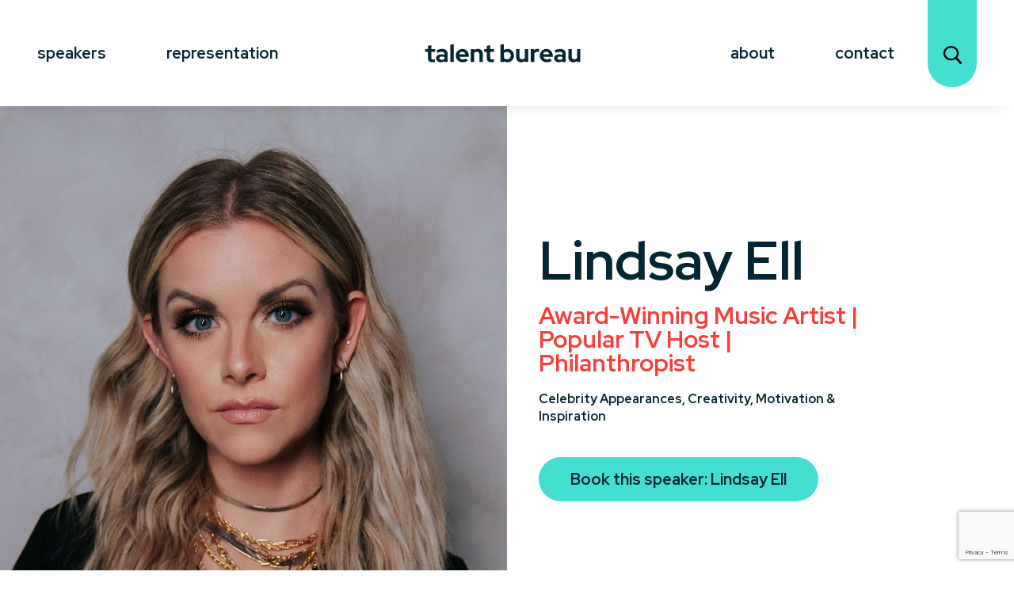

--- FILE ---
content_type: text/html; charset=utf-8
request_url: https://www.google.com/recaptcha/api2/anchor?ar=1&k=6Lcw4DgpAAAAAJvK2kME0rklJpL8W0L7QdUS76r_&co=aHR0cHM6Ly90YWxlbnRidXJlYXUuY29tOjQ0Mw..&hl=en&v=N67nZn4AqZkNcbeMu4prBgzg&size=invisible&anchor-ms=20000&execute-ms=30000&cb=1297imavajk4
body_size: 48384
content:
<!DOCTYPE HTML><html dir="ltr" lang="en"><head><meta http-equiv="Content-Type" content="text/html; charset=UTF-8">
<meta http-equiv="X-UA-Compatible" content="IE=edge">
<title>reCAPTCHA</title>
<style type="text/css">
/* cyrillic-ext */
@font-face {
  font-family: 'Roboto';
  font-style: normal;
  font-weight: 400;
  font-stretch: 100%;
  src: url(//fonts.gstatic.com/s/roboto/v48/KFO7CnqEu92Fr1ME7kSn66aGLdTylUAMa3GUBHMdazTgWw.woff2) format('woff2');
  unicode-range: U+0460-052F, U+1C80-1C8A, U+20B4, U+2DE0-2DFF, U+A640-A69F, U+FE2E-FE2F;
}
/* cyrillic */
@font-face {
  font-family: 'Roboto';
  font-style: normal;
  font-weight: 400;
  font-stretch: 100%;
  src: url(//fonts.gstatic.com/s/roboto/v48/KFO7CnqEu92Fr1ME7kSn66aGLdTylUAMa3iUBHMdazTgWw.woff2) format('woff2');
  unicode-range: U+0301, U+0400-045F, U+0490-0491, U+04B0-04B1, U+2116;
}
/* greek-ext */
@font-face {
  font-family: 'Roboto';
  font-style: normal;
  font-weight: 400;
  font-stretch: 100%;
  src: url(//fonts.gstatic.com/s/roboto/v48/KFO7CnqEu92Fr1ME7kSn66aGLdTylUAMa3CUBHMdazTgWw.woff2) format('woff2');
  unicode-range: U+1F00-1FFF;
}
/* greek */
@font-face {
  font-family: 'Roboto';
  font-style: normal;
  font-weight: 400;
  font-stretch: 100%;
  src: url(//fonts.gstatic.com/s/roboto/v48/KFO7CnqEu92Fr1ME7kSn66aGLdTylUAMa3-UBHMdazTgWw.woff2) format('woff2');
  unicode-range: U+0370-0377, U+037A-037F, U+0384-038A, U+038C, U+038E-03A1, U+03A3-03FF;
}
/* math */
@font-face {
  font-family: 'Roboto';
  font-style: normal;
  font-weight: 400;
  font-stretch: 100%;
  src: url(//fonts.gstatic.com/s/roboto/v48/KFO7CnqEu92Fr1ME7kSn66aGLdTylUAMawCUBHMdazTgWw.woff2) format('woff2');
  unicode-range: U+0302-0303, U+0305, U+0307-0308, U+0310, U+0312, U+0315, U+031A, U+0326-0327, U+032C, U+032F-0330, U+0332-0333, U+0338, U+033A, U+0346, U+034D, U+0391-03A1, U+03A3-03A9, U+03B1-03C9, U+03D1, U+03D5-03D6, U+03F0-03F1, U+03F4-03F5, U+2016-2017, U+2034-2038, U+203C, U+2040, U+2043, U+2047, U+2050, U+2057, U+205F, U+2070-2071, U+2074-208E, U+2090-209C, U+20D0-20DC, U+20E1, U+20E5-20EF, U+2100-2112, U+2114-2115, U+2117-2121, U+2123-214F, U+2190, U+2192, U+2194-21AE, U+21B0-21E5, U+21F1-21F2, U+21F4-2211, U+2213-2214, U+2216-22FF, U+2308-230B, U+2310, U+2319, U+231C-2321, U+2336-237A, U+237C, U+2395, U+239B-23B7, U+23D0, U+23DC-23E1, U+2474-2475, U+25AF, U+25B3, U+25B7, U+25BD, U+25C1, U+25CA, U+25CC, U+25FB, U+266D-266F, U+27C0-27FF, U+2900-2AFF, U+2B0E-2B11, U+2B30-2B4C, U+2BFE, U+3030, U+FF5B, U+FF5D, U+1D400-1D7FF, U+1EE00-1EEFF;
}
/* symbols */
@font-face {
  font-family: 'Roboto';
  font-style: normal;
  font-weight: 400;
  font-stretch: 100%;
  src: url(//fonts.gstatic.com/s/roboto/v48/KFO7CnqEu92Fr1ME7kSn66aGLdTylUAMaxKUBHMdazTgWw.woff2) format('woff2');
  unicode-range: U+0001-000C, U+000E-001F, U+007F-009F, U+20DD-20E0, U+20E2-20E4, U+2150-218F, U+2190, U+2192, U+2194-2199, U+21AF, U+21E6-21F0, U+21F3, U+2218-2219, U+2299, U+22C4-22C6, U+2300-243F, U+2440-244A, U+2460-24FF, U+25A0-27BF, U+2800-28FF, U+2921-2922, U+2981, U+29BF, U+29EB, U+2B00-2BFF, U+4DC0-4DFF, U+FFF9-FFFB, U+10140-1018E, U+10190-1019C, U+101A0, U+101D0-101FD, U+102E0-102FB, U+10E60-10E7E, U+1D2C0-1D2D3, U+1D2E0-1D37F, U+1F000-1F0FF, U+1F100-1F1AD, U+1F1E6-1F1FF, U+1F30D-1F30F, U+1F315, U+1F31C, U+1F31E, U+1F320-1F32C, U+1F336, U+1F378, U+1F37D, U+1F382, U+1F393-1F39F, U+1F3A7-1F3A8, U+1F3AC-1F3AF, U+1F3C2, U+1F3C4-1F3C6, U+1F3CA-1F3CE, U+1F3D4-1F3E0, U+1F3ED, U+1F3F1-1F3F3, U+1F3F5-1F3F7, U+1F408, U+1F415, U+1F41F, U+1F426, U+1F43F, U+1F441-1F442, U+1F444, U+1F446-1F449, U+1F44C-1F44E, U+1F453, U+1F46A, U+1F47D, U+1F4A3, U+1F4B0, U+1F4B3, U+1F4B9, U+1F4BB, U+1F4BF, U+1F4C8-1F4CB, U+1F4D6, U+1F4DA, U+1F4DF, U+1F4E3-1F4E6, U+1F4EA-1F4ED, U+1F4F7, U+1F4F9-1F4FB, U+1F4FD-1F4FE, U+1F503, U+1F507-1F50B, U+1F50D, U+1F512-1F513, U+1F53E-1F54A, U+1F54F-1F5FA, U+1F610, U+1F650-1F67F, U+1F687, U+1F68D, U+1F691, U+1F694, U+1F698, U+1F6AD, U+1F6B2, U+1F6B9-1F6BA, U+1F6BC, U+1F6C6-1F6CF, U+1F6D3-1F6D7, U+1F6E0-1F6EA, U+1F6F0-1F6F3, U+1F6F7-1F6FC, U+1F700-1F7FF, U+1F800-1F80B, U+1F810-1F847, U+1F850-1F859, U+1F860-1F887, U+1F890-1F8AD, U+1F8B0-1F8BB, U+1F8C0-1F8C1, U+1F900-1F90B, U+1F93B, U+1F946, U+1F984, U+1F996, U+1F9E9, U+1FA00-1FA6F, U+1FA70-1FA7C, U+1FA80-1FA89, U+1FA8F-1FAC6, U+1FACE-1FADC, U+1FADF-1FAE9, U+1FAF0-1FAF8, U+1FB00-1FBFF;
}
/* vietnamese */
@font-face {
  font-family: 'Roboto';
  font-style: normal;
  font-weight: 400;
  font-stretch: 100%;
  src: url(//fonts.gstatic.com/s/roboto/v48/KFO7CnqEu92Fr1ME7kSn66aGLdTylUAMa3OUBHMdazTgWw.woff2) format('woff2');
  unicode-range: U+0102-0103, U+0110-0111, U+0128-0129, U+0168-0169, U+01A0-01A1, U+01AF-01B0, U+0300-0301, U+0303-0304, U+0308-0309, U+0323, U+0329, U+1EA0-1EF9, U+20AB;
}
/* latin-ext */
@font-face {
  font-family: 'Roboto';
  font-style: normal;
  font-weight: 400;
  font-stretch: 100%;
  src: url(//fonts.gstatic.com/s/roboto/v48/KFO7CnqEu92Fr1ME7kSn66aGLdTylUAMa3KUBHMdazTgWw.woff2) format('woff2');
  unicode-range: U+0100-02BA, U+02BD-02C5, U+02C7-02CC, U+02CE-02D7, U+02DD-02FF, U+0304, U+0308, U+0329, U+1D00-1DBF, U+1E00-1E9F, U+1EF2-1EFF, U+2020, U+20A0-20AB, U+20AD-20C0, U+2113, U+2C60-2C7F, U+A720-A7FF;
}
/* latin */
@font-face {
  font-family: 'Roboto';
  font-style: normal;
  font-weight: 400;
  font-stretch: 100%;
  src: url(//fonts.gstatic.com/s/roboto/v48/KFO7CnqEu92Fr1ME7kSn66aGLdTylUAMa3yUBHMdazQ.woff2) format('woff2');
  unicode-range: U+0000-00FF, U+0131, U+0152-0153, U+02BB-02BC, U+02C6, U+02DA, U+02DC, U+0304, U+0308, U+0329, U+2000-206F, U+20AC, U+2122, U+2191, U+2193, U+2212, U+2215, U+FEFF, U+FFFD;
}
/* cyrillic-ext */
@font-face {
  font-family: 'Roboto';
  font-style: normal;
  font-weight: 500;
  font-stretch: 100%;
  src: url(//fonts.gstatic.com/s/roboto/v48/KFO7CnqEu92Fr1ME7kSn66aGLdTylUAMa3GUBHMdazTgWw.woff2) format('woff2');
  unicode-range: U+0460-052F, U+1C80-1C8A, U+20B4, U+2DE0-2DFF, U+A640-A69F, U+FE2E-FE2F;
}
/* cyrillic */
@font-face {
  font-family: 'Roboto';
  font-style: normal;
  font-weight: 500;
  font-stretch: 100%;
  src: url(//fonts.gstatic.com/s/roboto/v48/KFO7CnqEu92Fr1ME7kSn66aGLdTylUAMa3iUBHMdazTgWw.woff2) format('woff2');
  unicode-range: U+0301, U+0400-045F, U+0490-0491, U+04B0-04B1, U+2116;
}
/* greek-ext */
@font-face {
  font-family: 'Roboto';
  font-style: normal;
  font-weight: 500;
  font-stretch: 100%;
  src: url(//fonts.gstatic.com/s/roboto/v48/KFO7CnqEu92Fr1ME7kSn66aGLdTylUAMa3CUBHMdazTgWw.woff2) format('woff2');
  unicode-range: U+1F00-1FFF;
}
/* greek */
@font-face {
  font-family: 'Roboto';
  font-style: normal;
  font-weight: 500;
  font-stretch: 100%;
  src: url(//fonts.gstatic.com/s/roboto/v48/KFO7CnqEu92Fr1ME7kSn66aGLdTylUAMa3-UBHMdazTgWw.woff2) format('woff2');
  unicode-range: U+0370-0377, U+037A-037F, U+0384-038A, U+038C, U+038E-03A1, U+03A3-03FF;
}
/* math */
@font-face {
  font-family: 'Roboto';
  font-style: normal;
  font-weight: 500;
  font-stretch: 100%;
  src: url(//fonts.gstatic.com/s/roboto/v48/KFO7CnqEu92Fr1ME7kSn66aGLdTylUAMawCUBHMdazTgWw.woff2) format('woff2');
  unicode-range: U+0302-0303, U+0305, U+0307-0308, U+0310, U+0312, U+0315, U+031A, U+0326-0327, U+032C, U+032F-0330, U+0332-0333, U+0338, U+033A, U+0346, U+034D, U+0391-03A1, U+03A3-03A9, U+03B1-03C9, U+03D1, U+03D5-03D6, U+03F0-03F1, U+03F4-03F5, U+2016-2017, U+2034-2038, U+203C, U+2040, U+2043, U+2047, U+2050, U+2057, U+205F, U+2070-2071, U+2074-208E, U+2090-209C, U+20D0-20DC, U+20E1, U+20E5-20EF, U+2100-2112, U+2114-2115, U+2117-2121, U+2123-214F, U+2190, U+2192, U+2194-21AE, U+21B0-21E5, U+21F1-21F2, U+21F4-2211, U+2213-2214, U+2216-22FF, U+2308-230B, U+2310, U+2319, U+231C-2321, U+2336-237A, U+237C, U+2395, U+239B-23B7, U+23D0, U+23DC-23E1, U+2474-2475, U+25AF, U+25B3, U+25B7, U+25BD, U+25C1, U+25CA, U+25CC, U+25FB, U+266D-266F, U+27C0-27FF, U+2900-2AFF, U+2B0E-2B11, U+2B30-2B4C, U+2BFE, U+3030, U+FF5B, U+FF5D, U+1D400-1D7FF, U+1EE00-1EEFF;
}
/* symbols */
@font-face {
  font-family: 'Roboto';
  font-style: normal;
  font-weight: 500;
  font-stretch: 100%;
  src: url(//fonts.gstatic.com/s/roboto/v48/KFO7CnqEu92Fr1ME7kSn66aGLdTylUAMaxKUBHMdazTgWw.woff2) format('woff2');
  unicode-range: U+0001-000C, U+000E-001F, U+007F-009F, U+20DD-20E0, U+20E2-20E4, U+2150-218F, U+2190, U+2192, U+2194-2199, U+21AF, U+21E6-21F0, U+21F3, U+2218-2219, U+2299, U+22C4-22C6, U+2300-243F, U+2440-244A, U+2460-24FF, U+25A0-27BF, U+2800-28FF, U+2921-2922, U+2981, U+29BF, U+29EB, U+2B00-2BFF, U+4DC0-4DFF, U+FFF9-FFFB, U+10140-1018E, U+10190-1019C, U+101A0, U+101D0-101FD, U+102E0-102FB, U+10E60-10E7E, U+1D2C0-1D2D3, U+1D2E0-1D37F, U+1F000-1F0FF, U+1F100-1F1AD, U+1F1E6-1F1FF, U+1F30D-1F30F, U+1F315, U+1F31C, U+1F31E, U+1F320-1F32C, U+1F336, U+1F378, U+1F37D, U+1F382, U+1F393-1F39F, U+1F3A7-1F3A8, U+1F3AC-1F3AF, U+1F3C2, U+1F3C4-1F3C6, U+1F3CA-1F3CE, U+1F3D4-1F3E0, U+1F3ED, U+1F3F1-1F3F3, U+1F3F5-1F3F7, U+1F408, U+1F415, U+1F41F, U+1F426, U+1F43F, U+1F441-1F442, U+1F444, U+1F446-1F449, U+1F44C-1F44E, U+1F453, U+1F46A, U+1F47D, U+1F4A3, U+1F4B0, U+1F4B3, U+1F4B9, U+1F4BB, U+1F4BF, U+1F4C8-1F4CB, U+1F4D6, U+1F4DA, U+1F4DF, U+1F4E3-1F4E6, U+1F4EA-1F4ED, U+1F4F7, U+1F4F9-1F4FB, U+1F4FD-1F4FE, U+1F503, U+1F507-1F50B, U+1F50D, U+1F512-1F513, U+1F53E-1F54A, U+1F54F-1F5FA, U+1F610, U+1F650-1F67F, U+1F687, U+1F68D, U+1F691, U+1F694, U+1F698, U+1F6AD, U+1F6B2, U+1F6B9-1F6BA, U+1F6BC, U+1F6C6-1F6CF, U+1F6D3-1F6D7, U+1F6E0-1F6EA, U+1F6F0-1F6F3, U+1F6F7-1F6FC, U+1F700-1F7FF, U+1F800-1F80B, U+1F810-1F847, U+1F850-1F859, U+1F860-1F887, U+1F890-1F8AD, U+1F8B0-1F8BB, U+1F8C0-1F8C1, U+1F900-1F90B, U+1F93B, U+1F946, U+1F984, U+1F996, U+1F9E9, U+1FA00-1FA6F, U+1FA70-1FA7C, U+1FA80-1FA89, U+1FA8F-1FAC6, U+1FACE-1FADC, U+1FADF-1FAE9, U+1FAF0-1FAF8, U+1FB00-1FBFF;
}
/* vietnamese */
@font-face {
  font-family: 'Roboto';
  font-style: normal;
  font-weight: 500;
  font-stretch: 100%;
  src: url(//fonts.gstatic.com/s/roboto/v48/KFO7CnqEu92Fr1ME7kSn66aGLdTylUAMa3OUBHMdazTgWw.woff2) format('woff2');
  unicode-range: U+0102-0103, U+0110-0111, U+0128-0129, U+0168-0169, U+01A0-01A1, U+01AF-01B0, U+0300-0301, U+0303-0304, U+0308-0309, U+0323, U+0329, U+1EA0-1EF9, U+20AB;
}
/* latin-ext */
@font-face {
  font-family: 'Roboto';
  font-style: normal;
  font-weight: 500;
  font-stretch: 100%;
  src: url(//fonts.gstatic.com/s/roboto/v48/KFO7CnqEu92Fr1ME7kSn66aGLdTylUAMa3KUBHMdazTgWw.woff2) format('woff2');
  unicode-range: U+0100-02BA, U+02BD-02C5, U+02C7-02CC, U+02CE-02D7, U+02DD-02FF, U+0304, U+0308, U+0329, U+1D00-1DBF, U+1E00-1E9F, U+1EF2-1EFF, U+2020, U+20A0-20AB, U+20AD-20C0, U+2113, U+2C60-2C7F, U+A720-A7FF;
}
/* latin */
@font-face {
  font-family: 'Roboto';
  font-style: normal;
  font-weight: 500;
  font-stretch: 100%;
  src: url(//fonts.gstatic.com/s/roboto/v48/KFO7CnqEu92Fr1ME7kSn66aGLdTylUAMa3yUBHMdazQ.woff2) format('woff2');
  unicode-range: U+0000-00FF, U+0131, U+0152-0153, U+02BB-02BC, U+02C6, U+02DA, U+02DC, U+0304, U+0308, U+0329, U+2000-206F, U+20AC, U+2122, U+2191, U+2193, U+2212, U+2215, U+FEFF, U+FFFD;
}
/* cyrillic-ext */
@font-face {
  font-family: 'Roboto';
  font-style: normal;
  font-weight: 900;
  font-stretch: 100%;
  src: url(//fonts.gstatic.com/s/roboto/v48/KFO7CnqEu92Fr1ME7kSn66aGLdTylUAMa3GUBHMdazTgWw.woff2) format('woff2');
  unicode-range: U+0460-052F, U+1C80-1C8A, U+20B4, U+2DE0-2DFF, U+A640-A69F, U+FE2E-FE2F;
}
/* cyrillic */
@font-face {
  font-family: 'Roboto';
  font-style: normal;
  font-weight: 900;
  font-stretch: 100%;
  src: url(//fonts.gstatic.com/s/roboto/v48/KFO7CnqEu92Fr1ME7kSn66aGLdTylUAMa3iUBHMdazTgWw.woff2) format('woff2');
  unicode-range: U+0301, U+0400-045F, U+0490-0491, U+04B0-04B1, U+2116;
}
/* greek-ext */
@font-face {
  font-family: 'Roboto';
  font-style: normal;
  font-weight: 900;
  font-stretch: 100%;
  src: url(//fonts.gstatic.com/s/roboto/v48/KFO7CnqEu92Fr1ME7kSn66aGLdTylUAMa3CUBHMdazTgWw.woff2) format('woff2');
  unicode-range: U+1F00-1FFF;
}
/* greek */
@font-face {
  font-family: 'Roboto';
  font-style: normal;
  font-weight: 900;
  font-stretch: 100%;
  src: url(//fonts.gstatic.com/s/roboto/v48/KFO7CnqEu92Fr1ME7kSn66aGLdTylUAMa3-UBHMdazTgWw.woff2) format('woff2');
  unicode-range: U+0370-0377, U+037A-037F, U+0384-038A, U+038C, U+038E-03A1, U+03A3-03FF;
}
/* math */
@font-face {
  font-family: 'Roboto';
  font-style: normal;
  font-weight: 900;
  font-stretch: 100%;
  src: url(//fonts.gstatic.com/s/roboto/v48/KFO7CnqEu92Fr1ME7kSn66aGLdTylUAMawCUBHMdazTgWw.woff2) format('woff2');
  unicode-range: U+0302-0303, U+0305, U+0307-0308, U+0310, U+0312, U+0315, U+031A, U+0326-0327, U+032C, U+032F-0330, U+0332-0333, U+0338, U+033A, U+0346, U+034D, U+0391-03A1, U+03A3-03A9, U+03B1-03C9, U+03D1, U+03D5-03D6, U+03F0-03F1, U+03F4-03F5, U+2016-2017, U+2034-2038, U+203C, U+2040, U+2043, U+2047, U+2050, U+2057, U+205F, U+2070-2071, U+2074-208E, U+2090-209C, U+20D0-20DC, U+20E1, U+20E5-20EF, U+2100-2112, U+2114-2115, U+2117-2121, U+2123-214F, U+2190, U+2192, U+2194-21AE, U+21B0-21E5, U+21F1-21F2, U+21F4-2211, U+2213-2214, U+2216-22FF, U+2308-230B, U+2310, U+2319, U+231C-2321, U+2336-237A, U+237C, U+2395, U+239B-23B7, U+23D0, U+23DC-23E1, U+2474-2475, U+25AF, U+25B3, U+25B7, U+25BD, U+25C1, U+25CA, U+25CC, U+25FB, U+266D-266F, U+27C0-27FF, U+2900-2AFF, U+2B0E-2B11, U+2B30-2B4C, U+2BFE, U+3030, U+FF5B, U+FF5D, U+1D400-1D7FF, U+1EE00-1EEFF;
}
/* symbols */
@font-face {
  font-family: 'Roboto';
  font-style: normal;
  font-weight: 900;
  font-stretch: 100%;
  src: url(//fonts.gstatic.com/s/roboto/v48/KFO7CnqEu92Fr1ME7kSn66aGLdTylUAMaxKUBHMdazTgWw.woff2) format('woff2');
  unicode-range: U+0001-000C, U+000E-001F, U+007F-009F, U+20DD-20E0, U+20E2-20E4, U+2150-218F, U+2190, U+2192, U+2194-2199, U+21AF, U+21E6-21F0, U+21F3, U+2218-2219, U+2299, U+22C4-22C6, U+2300-243F, U+2440-244A, U+2460-24FF, U+25A0-27BF, U+2800-28FF, U+2921-2922, U+2981, U+29BF, U+29EB, U+2B00-2BFF, U+4DC0-4DFF, U+FFF9-FFFB, U+10140-1018E, U+10190-1019C, U+101A0, U+101D0-101FD, U+102E0-102FB, U+10E60-10E7E, U+1D2C0-1D2D3, U+1D2E0-1D37F, U+1F000-1F0FF, U+1F100-1F1AD, U+1F1E6-1F1FF, U+1F30D-1F30F, U+1F315, U+1F31C, U+1F31E, U+1F320-1F32C, U+1F336, U+1F378, U+1F37D, U+1F382, U+1F393-1F39F, U+1F3A7-1F3A8, U+1F3AC-1F3AF, U+1F3C2, U+1F3C4-1F3C6, U+1F3CA-1F3CE, U+1F3D4-1F3E0, U+1F3ED, U+1F3F1-1F3F3, U+1F3F5-1F3F7, U+1F408, U+1F415, U+1F41F, U+1F426, U+1F43F, U+1F441-1F442, U+1F444, U+1F446-1F449, U+1F44C-1F44E, U+1F453, U+1F46A, U+1F47D, U+1F4A3, U+1F4B0, U+1F4B3, U+1F4B9, U+1F4BB, U+1F4BF, U+1F4C8-1F4CB, U+1F4D6, U+1F4DA, U+1F4DF, U+1F4E3-1F4E6, U+1F4EA-1F4ED, U+1F4F7, U+1F4F9-1F4FB, U+1F4FD-1F4FE, U+1F503, U+1F507-1F50B, U+1F50D, U+1F512-1F513, U+1F53E-1F54A, U+1F54F-1F5FA, U+1F610, U+1F650-1F67F, U+1F687, U+1F68D, U+1F691, U+1F694, U+1F698, U+1F6AD, U+1F6B2, U+1F6B9-1F6BA, U+1F6BC, U+1F6C6-1F6CF, U+1F6D3-1F6D7, U+1F6E0-1F6EA, U+1F6F0-1F6F3, U+1F6F7-1F6FC, U+1F700-1F7FF, U+1F800-1F80B, U+1F810-1F847, U+1F850-1F859, U+1F860-1F887, U+1F890-1F8AD, U+1F8B0-1F8BB, U+1F8C0-1F8C1, U+1F900-1F90B, U+1F93B, U+1F946, U+1F984, U+1F996, U+1F9E9, U+1FA00-1FA6F, U+1FA70-1FA7C, U+1FA80-1FA89, U+1FA8F-1FAC6, U+1FACE-1FADC, U+1FADF-1FAE9, U+1FAF0-1FAF8, U+1FB00-1FBFF;
}
/* vietnamese */
@font-face {
  font-family: 'Roboto';
  font-style: normal;
  font-weight: 900;
  font-stretch: 100%;
  src: url(//fonts.gstatic.com/s/roboto/v48/KFO7CnqEu92Fr1ME7kSn66aGLdTylUAMa3OUBHMdazTgWw.woff2) format('woff2');
  unicode-range: U+0102-0103, U+0110-0111, U+0128-0129, U+0168-0169, U+01A0-01A1, U+01AF-01B0, U+0300-0301, U+0303-0304, U+0308-0309, U+0323, U+0329, U+1EA0-1EF9, U+20AB;
}
/* latin-ext */
@font-face {
  font-family: 'Roboto';
  font-style: normal;
  font-weight: 900;
  font-stretch: 100%;
  src: url(//fonts.gstatic.com/s/roboto/v48/KFO7CnqEu92Fr1ME7kSn66aGLdTylUAMa3KUBHMdazTgWw.woff2) format('woff2');
  unicode-range: U+0100-02BA, U+02BD-02C5, U+02C7-02CC, U+02CE-02D7, U+02DD-02FF, U+0304, U+0308, U+0329, U+1D00-1DBF, U+1E00-1E9F, U+1EF2-1EFF, U+2020, U+20A0-20AB, U+20AD-20C0, U+2113, U+2C60-2C7F, U+A720-A7FF;
}
/* latin */
@font-face {
  font-family: 'Roboto';
  font-style: normal;
  font-weight: 900;
  font-stretch: 100%;
  src: url(//fonts.gstatic.com/s/roboto/v48/KFO7CnqEu92Fr1ME7kSn66aGLdTylUAMa3yUBHMdazQ.woff2) format('woff2');
  unicode-range: U+0000-00FF, U+0131, U+0152-0153, U+02BB-02BC, U+02C6, U+02DA, U+02DC, U+0304, U+0308, U+0329, U+2000-206F, U+20AC, U+2122, U+2191, U+2193, U+2212, U+2215, U+FEFF, U+FFFD;
}

</style>
<link rel="stylesheet" type="text/css" href="https://www.gstatic.com/recaptcha/releases/N67nZn4AqZkNcbeMu4prBgzg/styles__ltr.css">
<script nonce="1u0bAOlJMYKO_MrMc-pf7A" type="text/javascript">window['__recaptcha_api'] = 'https://www.google.com/recaptcha/api2/';</script>
<script type="text/javascript" src="https://www.gstatic.com/recaptcha/releases/N67nZn4AqZkNcbeMu4prBgzg/recaptcha__en.js" nonce="1u0bAOlJMYKO_MrMc-pf7A">
      
    </script></head>
<body><div id="rc-anchor-alert" class="rc-anchor-alert"></div>
<input type="hidden" id="recaptcha-token" value="[base64]">
<script type="text/javascript" nonce="1u0bAOlJMYKO_MrMc-pf7A">
      recaptcha.anchor.Main.init("[\x22ainput\x22,[\x22bgdata\x22,\x22\x22,\[base64]/[base64]/[base64]/[base64]/[base64]/UltsKytdPUU6KEU8MjA0OD9SW2wrK109RT4+NnwxOTI6KChFJjY0NTEyKT09NTUyOTYmJk0rMTxjLmxlbmd0aCYmKGMuY2hhckNvZGVBdChNKzEpJjY0NTEyKT09NTYzMjA/[base64]/[base64]/[base64]/[base64]/[base64]/[base64]/[base64]\x22,\[base64]\x22,\x22wo51wrPDh2UQwoHCoHl7MsKVFsKgTVvClG3DocK5IMKFwqnDrcO8O8K4RMKMDwUsw6FYwqbChxRPacOwwp4iwpzCk8KdKzDDgcOzwp1hJXbCoD9ZwpfDtU3DnsOJHsOnecOicsOdCg/Dn18vKMKTdMONwoXDqVR5CsOTwqBmIDjCocOVwoLDp8OuGHBXwprCpGrDkgMzw6oQw4tJwonCnA06w6cQwrJDw5/CkMKUwp98FRJ6NUkyC0DCuXjCvsOnwq57w5R3G8OYwplufCBWw6A+w4zDkcKZwqB2EE/Di8KuAcOJbcK8w67CpcOdBUvDjCM1NMKWcMOZwoLCnkMwIi0OA8OLUsKJG8KIwohCwrPCnsKrPzzCkMK3woVRwpwww7TClE4yw58Bawoyw4LCknIpP2k0w6/Dg1gxdVfDs8OLWQbDisOWwp4Iw5tsfsOlcg1XfsOGJUljw6FDwoAyw67Dq8OAwoIjBB9GwqF2D8OWwpHCoUl+WhBew7QbME7CqMKawolUwrQPwqzDl8Kuw7cRwq5dwpTDlcKQw6HCum/[base64]/CqEbCm8O2ecKvwr9aQz7DrcOYw6hpw48Ew67CocOVU8K5YytPTMKBw5PCpMOzwpYMasOZw5/Cv8K3SmBHdcK+w4cbwqAtTcOPw4oMw7IeQcOEw6UDwpNvAsOvwr8/w63DiDDDvVPCqMK3w6I6wqrDjyjDmX5uQcK5w6Fwwo3CpcKew4bCjV7DjcKRw69EbgnCk8O/[base64]/w4XDnFphw7LDrMKtYGrDqcOGN8KJwq8lwqXDhGIrZQ0EHV7CmWZyJMOCwo44w4Bowq5uwobClsODw6pYWEkkW8O+w5cXbcKLbMO3OC7DjnMuw6vCt3LDqMKXCUrDkcOpwrzCmGwlw4vCicK4acOQwojDlGs2DCXCsMK3w5TCv8OlGnd8aTgcQcKMw6/CjMKIw7LCuWTCohXDuMKxw6/DgHxVbMKJY8OWQGh3CcONwpUEwr09dFvDh8OaYDZcAMKpwr7CmkAxw5EvPHALcHjChDPCpcKNw7DDhcOSQxfDksKiw6fDhcK3E3BJa2/CncOVQ3LCgDw1wphzw6JFJ3TDsMO5w6ZmBjdRMMKRw6hxJsKIw6hcH019JQLDlUMaBsOdwqtkwozCl2LCkMOrwqlResKOWVRcAX57wq3DicOQWMKPw5/CniZ5Y2DCrUIswrVKw5LCpW9aYAVmwo7Cgj4qdkoNOcOLK8ORw68Xw6XDtCTDuE1lw7/DnQU1wo/[base64]/Wnckwp7Ck8OOwq7CrcK5RsOGZsOGWUFFw5dWwq7CgRYeQcKAT3HDm3DCpMKKFGjCg8KgGMOUOCNDKcOjCcKBPnXDpgk+woMNwq15Q8OTw4nCkcKtw5zCl8OUw44lw7F7w77CuTrDjsONw5zCtUfCnMOdwrIQXMKNDWvCicOgDcK/M8K7wqTCpinDsMK9d8OKGkYlw4vDqMKYw4oaIcKQw4PCmwPDlsKKHcKxw5pww7vCqcOgwqPClwEgw5E6w7zCpMO7NsKKw73CuMOkbMOBKxJTw41rwrRxwpXDuDTCi8O8AQ46w4PDr8KffSE9w5/CjMOIw74qwrHDksOww7rDsU9iTW7CnCEewpfDr8OYJxzCnsO8acKfPsOWwrrDpxFBwovCs2cAKG/DgMOCdmZ+Sx9xwph3w6VYMsKZXMK2fQ0WOyHDksKwVDwBwq0zw4dEHMOrUHUPwrvDhgp1w4jCv1dxwrfCh8KtZCFNeVEwHSEgwoTDh8OAwrZqwqPDv3DDrcKaKsKXeVvDucKQWsK7wrzCvjHChMO4bcKsYk/CqRrDqsOaFwHCsQ3DhsK/TsKdJ3EvSGVlDV/CtcKnw6gFwpB6Ey9rw5XCkMK8w7DDgcKIwoXCkhMrD8OfHyzDujBrw6rCs8O4VsOiwpfDqSrDj8KnwpdUNMKTwpLDhcOrTScURsKqw6/CkGguW25Sw43DksKaw4U+bxPCmsKVw5/DisKdwofCvWAow5tow5TDnTrDj8OKSVlwDkQww45Cd8KRw5R3U3XDscK8wpTDilopHMO0esKgw7ojw5Y3BsKOJ0PDhi0IUsOPw44BwqocWXVewrY6VHnCgxnDssKaw55tEsKeelzCusOaw4PCux7CvMOxw53CvMOURcOlKGjCpMK4wqXCtBkefz/DsWjDpAvDvMK6RUB2R8KfL8OZLmsLIzU2w5puYSfCqUFdJyRvD8OeYSXCv8KEwr3Dgy0xIsO4ZQTDvj7DsMKxD2h+w497MCLChVAFwq7DtxHDjMKMXQDCqsOfw6RiHsOoHcKmYm/Cq2cAwpzCmyjCo8Kmw5DDq8KmPhpmwp5Iw7sFAMK0NsOUwrbCjGVrw73DiC1pwprDhEjCiAY5wpwpP8OOV8KSwr08ajXDkzFdDMKbHGbCqMKOw49fwr55w6kGwqbDjMKTw6vCvVrDnm9tKcOyb0BsS03DkWB4w6TCqw/Cq8KKMRk8w7UdIl5Sw73CjcOtZGjCnkwxe8OEBsK6NMKKRsO/wpN2wpzDqg0LOS3DtCbDtXXCtDRKE8KAw5lBKcO/M0UWwr/Dt8K6JXlOcsOFDMOdwovDrA/CiBkLcCUgwpvCvU3CpmTDuWkqHT1wwrbCi2HDtMKHw6MNwowgVD0pwqsZImN1KMOEw5Igwpcjw4Zzwr/DisKrw7jDq0nDvgLDsMKiXEZtbizChcOOwo/[base64]/Cq8KkwoHDoBYjw4otdVxrO8OCw5TCrWltTMKnwpjCpF56O0LCniwJYsOhUsKZdzLCn8O5asK+wo8rwqzDti/Cjy5FIxltC3/DjcOSLU/DqMKSCsOMIGVYHcKlw4BXR8KKw5FOw4TCpD3DmcOHYVrCngHCrG7DscKwwoQvb8KUw77DusObLcOFw5DDlcOMwrJVwo/[base64]/Ds8KvSMKrwpjCsznDtMKFEcKQHFMudwQ/VMKzwrfDqA7Cr8OEIsOWw7rCrCLDrsOvwpUlwrkpwqcWJ8KEDSPDtsOzw77Cj8OLw60bw7YjATzCqHkAHsOIw6nCgUfDosOEa8OSOcKSw518w7LCghnClmkFfcKsTMKYEU1VQcK0Z8O6w4EqPMO2BXfDpsKVwpDDn8KuQE/DmGM2bcKqLWHDsMODwpcMw609fTIfX8KlJcKpw77CgMOyw7HCj8OYw5bCkWTDh8KXw5J+GBjCvE7Ck8K5X8KMw4DDiHlgw4XCtTYHwp7Dp03DoilxXcO/[base64]/Ci0vDlU9pwqZTeEc8w4Aiw7t8GRbDhkdLQ8OHw6kVwrnDiMKUIsOZPsKUw4DDrMOWRDRow6HDlMKxw411w6/[base64]/[base64]/TcKAw7LDtMKhw4QyU8OnD2jDim3Dg8OYwoLDpHPCuUzDscKhw4HCkwfCuSnDpj/[base64]/[base64]/DrAHDq28cw6zDqQc4wqEvw6TCsE0kwro4a8K3JsKPwp3DnhVfw7rCnsOnQsOgwpNdwqMjwo3CjiUDIX3CqW3CvcOpw5jDknnDrilrTAYCT8KJwolUw57DrsKdwpPDjknCiSImwrIpWcKSwrXDm8Kpw6rCojE2wp5/GcKLwqfDncOFWnohwrIHBsOLcsKbw5wnVT7Dt2Y5w6XCjsKKU3IIVkHCgsKQB8O7wo7Dj8O9F8Kaw516F8K6Jy7DqVHDmsKtYsOQw6PCg8Kdwo9AeAIVw45cUSHDj8O5w4k9J23DgE/CqsKFwqNhQzkrw4XCow0Owo8/OwXDjMOJw5nCvGlUw69Jw4fCpTvDmVt6wqzCgRfDl8OGw7MaUMKDwqDDv2LCqEPDkcKgw7oAX107w7EMwqcOU8OhWsOOwrrDrlnCh0vCncOcQWA3KMKkwqbDusKlwqfCusKrNyoRRgfClh/[base64]/wqw1w7lXflJhNw7DscKmLWzDocOiworDmcOZZW90ecO5wqRYwo7CqARLRBRMwrw/[base64]/eMOlBBzDlMKXwr9kXQjCl8OoZ0B3wrYqL8Oew58XwpLCgR3CrzvDmR/DkMOUYcKhwqfDv3vDicOUwo7DoWxXD8OEHsKbw4/[base64]/LwzCkWZ1w5bCt8OowrdGwobDrnvDk8KIfXkYMC0hbnEScsK+w7DCkEVVOMO/w6dtBsOFXxXCn8Oaw5vDncODw6lEQVl/ESkUfzg3ZcOww759EVjCgMO3M8OYw5xIYFnDnCTClX3Cv8OywqvDvwY8aQ9WwoRsDTXCjidxw58IIcKaw5HDkWHCvsO1w49qwrnClMK0asKGb1LCqsOYw7fDhcOyfMOPw7rCg8KBwpkNw6oowqQ3wqHCpsOWw4tGwo7Dt8KDwo/[base64]/wrsYw4nDjMKHABfDuUBVU8OcewfCjMKIfB/DoMOQO8Kgw6NUwprChhDDkg3DhxzCi1zCsHvDvMK/by8kw7VYw5ZCNMKgY8KoOQNKZyLClR7Clh/Do37DpCzDqsKtwoJbw6bClsOuC2jDo2nCjcOFGnHCsFfDl8K3w6szGcKfEm1jw57Dn2fDrU/[base64]/HyHDusO3woDCvSrDkcOwIsO7w4MGSTNRLE7DjGZ2w6TDr8OIC2TDtcO6dldIecOgw6zCt8KNw5/DmwnDtMO8dFfCjsKzw6ouwo3CuBLCkMOsJcOGw4gYLzITw5DCokt7fT3DngQaTAE1wroJw63DmcO8w6AXDhdtLREKwrDDmFzCjHcuE8KzBSrDicObRSbDhEDDhcK2Qip5WMKgw7DDs0MrwqnCm8KObcO0w7/DqMO7w5cewqXDqcK8YG/CmVhDw6rDrMKbw4MBIAXDicOaWsKCw7MdM8O/w5nCqMOGw67CqcOYPsOnwqfDgMKfQCs1aTRkEG4wwq0XVTBmAjsIDsKkFcOuSWzDhcOjUyYiw5LDsRnDusKHGMOGEcOLwojCm0YXZgBNwo9KFMOEw7kZAMOXwoTDlRPCqSYnwqvDp358wqxjd1sfw63CscO9azrDrsKEF8OrW8K/asOxw4bCj3jCicKLC8O9GR7DqiXCmcOvw6DCqixeVcOJw5p2NWpVbEPCr14sdcK/[base64]/[base64]/DpMOlPMO8dggrWHwfUy3Cn8O5WMOWHMOpw5sNN8O0CsKuO8KuK8KhwrLCpjXCmBNdfCbClMOBWjfDhMOxw5HCicObWQjDk8O5bx59WFPDhVtHwq/CgMKTTMOcVMOww4jDhSLCjkl1w7rDk8KcAinDhnN5UBDCvRkUAgEUY27DiTVawpoxw5o3TyhvwotCYMKyZcKkG8OOw7XCicO+wqfCqELCpzQrw5sPw7ZZCAPCmk7Ci2kpNsOOw4I0VFPCosOXa8KYMsKXZcKeOcO+w6HDo1DCrk/[base64]/w7jCjGrDnj/DsMKHdhw2wpnCtHU4w47Cqhhzb2vDsMKfwq4RwpvCq8Oxw4s7w4o0DcOTw4TCvlzCnMK4wo7CpcOtwp1nwpwQQRHDqgtBwqBuw49LLRfCmSMxKMKoTDo/CBXDvcKsw6bCoiTCjMKIw6R8OMO3KsKcw5BKw6jDgMKKfcKqw64Sw4tHw6d3fHbDin1YwrYgw6ctwpfDnsO3LcO+wrHDuDBnw4Q6RsOwYBHCmjcXw7VuPmtbwojCj018A8K/eMO0IMKyIcKaN1vCuFTCn8OLBcKmeSnChXDCg8K/HsO/w713fsKDVsKVw5bCtMOiw4wnZcOLwoXDsCPCgcOWwrzDlsO1PHw2MRvCi0LDuncwA8KRKwbDlsKvwrU/[base64]/[base64]/woZ8w6XCuzbCusKeNSgIwpQGwprDqcKQwoTCn8OGwostwqjDqsKBwpDDlcOswqzCvwTCpH9WBjU8wq7DvsOaw70FbAM5dCPDqHM3AMK3w5Ycw5vChsKIw7HDlMOzw6Efw7oaD8Onw5MXw4hdfsOTwprCh2XCucO8w4/[base64]/DrgPCg8KWw4VlJh8dIMOLwqw5DMKGwrPCicOgQm/DsMOzQsKSwq/CrsKJEcKrK2pfRCDDk8K0WMO6dWpvw7/CvzQXEsO9OQtowqnDmcKMTHHCh8KTw59qI8Kjb8OowpIQwq5veMKdw7odNTNwbhouUnTCpcKVIcK7G2bDssKoDMKBe0ADwoDCiMO6W8OAWAnDrsOOw7QCUsK/w4JXwp06FWIwBsOCJBvCqCDCt8KGBcOxIHTCpsKpwqM+wpkVwqfCqsObw6bDvWECw6kHwoEZX8KTLsO9RQ4qJMKDw6vChXtqd3nDhMO1UzhxBMKRShIdwpMFZ2DCh8KhF8KXY3/[base64]/[base64]/[base64]/w6DCs8OAw6AyZmjCtH3DhsOHDCLDpMK9w6/CnGXDgw7CncO5wphHIcKsScO7w5TDmXTDihZpwprDnMKRUsOqw6vDvsOcw5lFFMOrw6fDtMOnAcKTwrVPQsK1djnDrcKqwpPCmzxDw7DDoMKRVh/DsHzDjsKCw4R1wpshAMKVw45UUcOfQD3CrcKPGx/CsEfDiSlKaMOISm3DjE7Ciz7Ci2DCiX3CnDsGTMKREsKBwqnDhMOvwq3DjwTDmmPCiWLCocKLw6wtMi/DqxzDkxHCjsORAMKyw6EkwqALAMOGa1ZSw5pUfkpTw6nCqsO4HsKAJCDDo2HCi8O+w7PCsQJCw4TDlivDtAMvRTLClGEMQDHDjsOEN8KLw5o4w5Eyw68hUm5ECmbDksKgw7HDpj9Ww7LCnWLDvDnDhcO/[base64]/P3/CvsObwovDncO3w5poWBoDwrp2wprCucKMw5Yhw7dkwq7DmEc4wrB/w51Fw5wbw4BYwr/[base64]/RCnDlF/CvQ7DnkjClMOCOwnDuArDm8K8w6xywpPDjD5Nwq7DqsOCPcKLekd4U0t0w79qQ8KlwonDtnVBAcKswoMjw5wJP1LCs39vez87MxPCgHpNaBzDty3CmXhdw5nDj0thw5fCicK4eFdrwo3CjMKYw55jw6lOwqtqVsOnwrvCkyLDnHzCjXAZw4/DrEPDisK/wr46wr0JaMKXwpzCssO1wrlDw4ZWw5jDvxnCthVKShnDj8ONw7nCsMOFMcOgw4PDmX3Dm8OeSsKZPl8pw5bDr8O4A1YxR8KERBAcw6V9wq8fwrw/bMOWK1DCh8KDw7Q6WMKBWSR4w7AlwpvCkgZPesOmBkTCsMKYFVvCn8KQGRlJwrlvw5IQccKVw5bCpsKtCMOBbBEpw5nDscO/[base64]/CjQ4lCMK7G3NAFTAzwopic8O9w4MHccO8dC8OKV/DiCHCq8KwDVbCrk41ZcK7IUnCt8KeI1bCs8O/[base64]/DjMOWc8KyJxrDsQtewqgNbsKlwqLDjcKdwpYmwp5aGGvCtHDCm3rDkmfChyN2woEHGGc9MT9Ew5sPfsKiwr/DrWXCl8KtDmjDqDjCpgDCt1gLZ38bHCwNw6NvUsKxecO/w5hqdHLCpcOQw7vDkj7Ch8OTTw4VCDPDucKswpEQwr4awpPDsSNnTsKgH8KyeHfCrlY/wovClMOawoA0wqVmTMOWw4xpw7Ilw5s1QsKuwrXDhMKZGsKzJXzChnJKwo/CjgLDgcOOw7QbPMKZw6bDmyEuB3zDjSNgNWzDhWRNw7fCksOCw5Y6E2gNJsOuw53DosOSV8Oqw5hXwq8zUcOXwqELEcKXBlAwHWBYwq7CgMORwrDCksO/CARrwocATMKbQSTCkUvCmcKPwp4WLV8lwrNKw7d1C8OFY8O5w6oLWm9DcR/Cj8OzBsOEJcKnHsOCwqAlw6dPw5vCscKbw5dPKXjCncOMw4otMDHDvcKEw7TDisO9w7BLw6ZvUn7CuDvCtWfDlsOBw4HCqlJaVMOrw5HDkSM4di7ClCcrwrpfBsKfVGZQdH3DsGhEwpBmwpHDshHDol4NwrplLnLCkiLCjsORwqh1an/[base64]/CpMO1w43Dky/CtsK+wqIAw53CrjTDq8Kzwr3Di8Oywq/CtsOGeMK2BMORf0QAwroiw4Z0T3vClVXCnFvCgMOPw6IoWsO2SVAcwqUKIcOqQysmw4PDmsKYwqPClMOPw4UrRsOPwofDoz7Dl8O5WMOiESfCncOXLCLDssOewrp/wq3Cv8KMwoQlHGPCtMKsQ2IUw7TCqVFEw7rDkkNDfU15w6l9wqgXWsOYOSrCjwrDgMKkwpzCrBxjw4LDq8K1w5/[base64]/[base64]/Dpx5FK8Kga8OqHW/[base64]/Cn8KBw6BLX8Kow6lfwrHDoiFaw4UOb1s5a8Odw6oRwqbCgcKyw6x8ScK/L8O5XcKJGi9kw7AUwpzCocOZw5bCv3DDukx9OV03w4HClUY8w4luJ8OVwoZxSsOLFxlFZ1oJa8Kwwr3CkioKP8KPwrpcQsKUI8K2wozDkVkdw47DtMK/[base64]/DoFzCk0M2wqrDnjDDhFcgXsOuGMKEwoTCpRvDqxDDuMKswo0OwoRXD8OYw50fw7Utf8KTwq4LEsOaZFxvM8OXB8KheS9Ew5YPwrvDvsO0woRYw6nClAvDoV18MA3CowfDssKAw7pEw5jDmhTCuBMHw4DCi8KDw6DDqikTwq/[base64]/DrxIbGHk9wp7Cl3JmI2jDujvDhcKPA8OucXbChFlNNMK1wpHCiigcw5vCjyjDtMOOdcK7FFAZRMKEwpYpw71fQMOlQcOmEQPDncK9REIHwpDDhGJ/FMO6w6fCnMOPw6DDvsKrw7hzw7MTwph/w4ppw4LCmHFCwohzHCjCtMOEdMOIwptnw4vDqTRaw6VdwrbCrX/CrjLCu8OSw4hRHsOvZcKaPCfDt8KkXcKIwqJgw7zCtExcwq4PO3/DmxNgwp9UDwFlZVbCscKtwoLDq8OdOgJDwoPCjmdkTMOvNE1BwoVSwpHCkwTCkVPDr07CnsOSwpdOw5VtwqbCgsOPR8OSPhjCgsKhwrQrw4BRwr1/w7xIw5YAw5pYw7wBc1p/w414AE06UyrCs0o0w4bChsKxw4HCtMKmZsOiIsOuw41HwqhZVVvDlCM7NikZwoDDhFYuw7rDlsKiw6QJWSBDwpfCt8KkfC/ChcKEDMKYLT7CsTQ9DQvDrsORQ0BlbMKbCEjDoMKDJsKjYRDDrko+w4vDi8OLEsOJwozDqCjCq8K2YhfCi297w6p/woVkwqJFVcOiKkNNfh8Cw5QgMTbDqcKwd8OYw7/DtsOpwp1KORHDllrDj31jWinDvMODOsKCwoUzTMKeGcKJY8K6wqMCSwVEbVnCo8K/[base64]/[base64]/[base64]/E8O5wqgtwqw3CXfCr07CtcOqaT/Dm8O1wovCvxzDuShyUAoYJGjDnHfCv8KDUBlkwrHDnsKNLA8iJsOnMApUw5M3w5drM8OYw5bCg00SwooiHFrDrifDs8OGw5QPCsOwSMObw5AqZg/Dm8K+wo/[base64]/Dm8OuwqkIw6piVsOdw5pfCMO5Q8OBw4PDoCgEw4TDhcOZCMKewoVqHAw/wrxWw5rCocOdwqTCvSjClMO7UzTDn8KowqXCtkMzw6INwqgofsKNw4cqwpDCpx47YwNBwpPDtlbCpUQqwrcCwoHCvsKzJcKkwqsNw5ZPVcOOwr18woRqwprDlgrCkMKAw75gKidjw654Hh/[base64]/[base64]/asOewp7CjsKzwpvCsVzCh8K6wptMW8Kjw5RRwrnCuibCgS/DmMOMAAjDpxXCqcOKLkrDncOxw4jCp1lmHMOudEvDj8ORXMOTa8Ovw7QwwrFgwqHCvsKRw5nDlMKyw5h/wqfCj8O1w6zDonnDsARzKCsRYjgCwpdSCcOGwrJkwq3DiXwWMHbCiksvw7oFw4lgw6TDgwbCpnEFw6TCsmQ4wpnDqyTDiE4dwqlDwrg7w64POkPCuMKpJcOlwpjCtsOlwqJ+woN3RQoqUjBVel/Cmx4QTMKRw7fCjRQuFR7CqDcgQsKtw43Dg8K6Y8Ouw4tUw40PwoPCoh1lw490JytpVz9rMMOaKcONwqJgw6PDicKawrt3IcKPwqYFK8Ofwo03A3kfwqpCw4fCvsOnAsOIwrfCo8OXwr3CicOhV3wyMQLCoz9kHsO4wrDDri/DpwrDkSLCtcOJwr8MfX7DpnvDpsO2bsOqwoNtw7AuwqPDvcOnwqJPAyDDlggZeD8sw5TDk8KbLsKNw4vCqgVLw68jHSTDisOSAMO/[base64]/CuhrDksOUBiXCgsOEW3PDrMKkwpYNwp/ChnRfwrDCqEfDrTHDmcKMw7fDiHcAwr/DpcKdwrHDsXLCocO1w5rDg8ORfMKNPBU1I8OERVF+MFh/wp5/w4TDvjDCrH7DlMO7Dx/DqzrClcOZBMKBw4nCp8Kzw4EAw7LDqnTClmN1ancDw6PDoAbDlcOvw73Cr8KQUMOSw5EJHCh/wpsOPnteKBoGGcO8F0PDo8OOcw4dwqwlw5vDmsKbUMK8dSDDkwRIwqkrPHHCllwQXMOywovDj3PCinVQdsOMSiZfwojDj2Itwp0aYMKywqzDnsOuecOtw7zCpg/DolQFwrpJwrjDlcKowqhoNsOfw47DscKowpEFHMOwfMOBB2fDrjHCqMKOw51Ta8OXIMKvw6wpKsKjw4DCi0Emw7rDlzrDsgYZCCpKwpA0OsKzw7/DuV/DmMKmwpTDshcDHMKBWMK8CS/[base64]/[base64]/CqMOFwqzDtcK8AMObw61bLMOyw4glwpJpTMOnFi/CmxsYwo7DvMOCwrzDmk3CuHzCqD9SNsOrRsKkKA3DisOmw6plw78+fDDCkSvDo8KowrHCt8KXwqjDvcKVwrPCgHrDrz8BJSHCkyJywpbDvsO3FDsGEhRFw4/[base64]/[base64]/[base64]/bMO3w6V5w4XDqMK0NUBdwqLDkRIVZcKvwqLDoMOtDMOEwoQ1A8OCCsKqSml8w4ofXsOxw7fDsS/CisO1QH4vaiRfw5/[base64]/bHjDnMOaIcKXfSbCpx7CpH7Cp8Ozw7LDtQ/DrsOEwrbClMOODsORDMOELGnChzs4KcKSw47DlcKwwr3Dm8Kaw5ldw7xrw4LDqcKBQsKywr/CjU/CuMKselXDkcOUw6QcfCLCm8K9CsObMsKEw6HCj8KqYw/Cg1XDpcKYw600wopww557Z2ciIxdqwpnCkgXDlBpqVCx/w4opIVQjA8OQY31IwrZ0ESQkwrsuasKGRsKieR3DqkTDlsOJw4HDuULCs8OPBgs0N3bCkcKBw5zDh8KKYcOXDMO8w6DCr0XDjsK8LG3CqMOzWsKpw7nDvsO1eCrCogfDhWLDjsOGV8OaaMOxa8K3woIVMMK0wqnCk8KqBi/CsCB8wpnCill8wq5Sw7TCvsKHwrcbcsOKwpvDqhHDu17DisKkFGlFYsOPwo3DvcK7LUtKwpHCqMKDwpA7FMOUw6TCoE4Jw5jDiRIzwrfDlQQ/wrJXLcK/wrMhw6R0V8OvbUvCqzEdasKbwpvDkMOzw7jCksOJw5ZgVhTCiMO6wp/Cph9WUcOJw7A+ZcO9w7oWZsOVw7LCgAtuw6lqwojCnTFrLMO4wr/DicKlD8OMwpbCicK/XsOTw43Cny9ZBHQ4DzbDuMOIw6h4b8ODDxlkw4HDsX7DnhPDuUY0UMKZw48WUcKywo0Ww5zDqMOpBzjDocKkW2LCuGHCicKbCMOFw5XCjFsQwpDDn8Oww5nDh8KAwr/[base64]/CmHsbwqjCqcK3BcKFwoovwp4rwqR6wowKwr7DtkLDoUvDiyvCvQ/[base64]/w6rDk8KsK3QxwrbChsOWwr7Dughtw63DusOAw6XDkzokw5JBOcKTTWHCqsKlw5B/dsOhA0jDpFB0PkkpZ8KNwoYcLQ/[base64]/CsMKgwq/DsWTCom5/[base64]/[base64]/CpHtmOWdfZQjDgADDlMOrwophwqzCmcOIZsKow5I1w57DjAfDvgLDk3V1Q3F/W8OUMmJQwoHCnXZQH8Okw6x6QWjDlVESw5Mew4hMKDjDhycqw5DDpsKpwodrP8Kqw4JOWCDDijZ/[base64]/[base64]/[base64]/FDHDtsKhZsKPfsOGwrvCg2LDlEt6w4nCs3bCucKjwqhnUcOiw7oRwpQZwp7Cs8OHw6nDqsOZGcOeMg1TFsKOISQWZsKhwqDDuTzCjMO3w6bCu8OpMxfCvTsnWMORESLCksOrJMOTcXzCusOxXMO5HMKiwp/Djholw7YywobDmcOGwrMuYAjDh8Ksw4IWDD5Ow7VTScOWJgLDkMONbFQ8w5vDpG1PLMKHYDTDisKNw4TDiiPCtEHDs8OlwqXDuxcsbcK9QVPCsjHChcKIwot3wqjCucOowp0hKVzDjw0LwrkNNMO4dXdzcMKqwqRVHMOUwr/Du8KTFF/[base64]/[base64]/CuMOWZsOVHcKrAcK7wqEhSTzCkUnDm8K8RMO5ECnDvXMTBCJDwpQCw7bDtMKfw6RbccOBwrRhw7/Clw1twqvDuDXDtcO5BwRZwoV0D15lw5nCoUPDmcKhCcKKWAYJYcOpwpbDgA/CucK+B8KpwqLCkg/Dk05yccKJPkPDlMKowqVMw7HDulHDrQxfw5N0LTLDtMK8XcOOw5HDt3ZxYC4ldsKAIMOpDj/[base64]/woPDjMOww6EiWzjCk3TCoV4DwpE8dsKDTcKmW1zDvcKSwqIcw6xIKlDDvVPCncKzSRxoHScWJEzCkcK4wo84w5/CtcKTwoULDiYqbmYWfMKkEsOMw5pSTsKLw6Qlw7JLw6fDpA/[base64]/[base64]/[base64]/DlVlrFUnDo1LDrMOeJwZZambDkhAvw7kcwq7DmcObwq3DuCPDg8OBJcORw4HCuAYLwqDCrn/Dh18/[base64]/a8O1N8KrwrALw40xVcK3acKEwpMDwoDCpRLDmcKTw5c3X8Kqw79QYXfCpHpCJsOffcO2McO+esKfaWXDrwXDjX7CmGXDoBLDhMOow7pvwpNOwq7CqcKCw7rChls6w41UIMKzwoLDiMKdworChw4RdMKcVMKaw50zPgHCmcKbwpE/UcOPVMO1MRbDjMK5w7ZOLmJzED3DlyvDisKAGDrCoX1Pw4zClhvDoBHDlsOoKUzDpUDCtsOKT1AswogPw6QwdcOjc19rw4HCuEDCnsKCa1rCrknCtBhlwrHDgmTCo8Kgwo7ChSgcQcKBbcO0w4FpRMKaw4Uwa8OBwqnCoAslcB89XGfDhBNrwoI/[base64]/Cn19GDMORSAvCmRthw4jDi18AwrFuw69hP1nDsMOUFMKRfcKeSsOLQMKCc8OQcDRJKsKqC8OraWtlw6vCiCPCq2jCixXCrBPDr29awqUsY8OiE3kVwqHCvgp5OxnCpGM3w7XDpHPDj8Oow5DCn2VQw7vCvVFIwpjCpcOjw5/DsMOsPjbClsK0KWEOw5x1w7Jlwo7DpR/Cqy3DoiJvAsK7wo1RVsKswrQIeUfDncKIEDVhNsKow6zDpw/CnncLBlskw43CqsO0ZcObw45GwoBZw5wrwqR6VsKMwrPDtMOTcyXCscORwpvDgcK6OmPDqMOWwpHCvlHCkX7DmcOdGikDdsOKw4Mdw6TCsW7Dh8OPVsOwTh/Dv2vDk8KmO8OJOUcTw5ZHcMORwosaC8O5DWIgwp/[base64]/Cm8OuRsKtXyg3IFDCp8O5Z8OFDcKzUG/ChcK/dcK4eznCqjnDucOSQ8KOwpZsw5DCncOPw7XCsSIMAmbCrVQ2wrTCvMKnb8K/[base64]/Dh00/eMK+w4zDrMKbw6/DscKebcK+woLDgcKSTcK4wpTDs8K8w6DDpmAqWGxww5vDoQbCnlZzw5gjFGt7wq0YNcObwro/wp7Cl8KPJMKoE1VGeCDCk8OQKzJcVcK1wpYJJcOWwpzDhHQ7Q8KSN8OIw5vDqyjDvcONw7Y7BMKBw7zDvRBuwojCsMK1wr9vCXhlcMOyLivCsFd8wqEcw6vDuA7CtQ3DvcK9w70PwrTDm0/CicKKw73Cny7DnsOKSMO1w4xVaXLCssKjbD8mwphGw7/CncKMw4PDm8O4TcKswrICZmPDqMKjTMOgY8KpbsKqwoXDhC3CrMKdwrTChn1oKFU1w71RF1fCjcKyLFpqGyAcw6pbw5XCisO9NGzCqcO6CFTDr8OUw4/CiXHDs8KsdsKvKMKyw61hwogyw53DlgHCo3/[base64]/Cu24EFsOawobCnw4hw43DksOSw5xRJMOXw7vDkMOiDcO6wqPDnDzDtE4jccKZw6shw5xVBMKEwrkqT8OMw5bCi3FMODbDqScJay12w7/DvUbCt8Krw6bDmXhKIcKvPRnDnlrDrlXDlj3DukrDgcO5w5vCgxd1wqZIOMO8wpbDvXfCj8KEL8Oxw4jDpjVie2nDiMO8wpvDk2MyHGjDgcKRc8K2w5lkwqTDh8OwRUXCtD3DnDfCu8OvwqTDkUU\\u003d\x22],null,[\x22conf\x22,null,\x226Lcw4DgpAAAAAJvK2kME0rklJpL8W0L7QdUS76r_\x22,0,null,null,null,1,[21,125,63,73,95,87,41,43,42,83,102,105,109,121],[7059694,871],0,null,null,null,null,0,null,0,null,700,1,null,0,\[base64]/76lBhnEnQkZnOKMAhmv8xEZ\x22,0,0,null,null,1,null,0,0,null,null,null,0],\x22https://talentbureau.com:443\x22,null,[3,1,1],null,null,null,1,3600,[\x22https://www.google.com/intl/en/policies/privacy/\x22,\x22https://www.google.com/intl/en/policies/terms/\x22],\x222jvOQIfQmnRVSRvXbcTzHhB4haRKiQSVXzWHFr0j604\\u003d\x22,1,0,null,1,1769664951721,0,0,[226],null,[246,48,249],\x22RC-Wg-CJGtHdrwkJg\x22,null,null,null,null,null,\x220dAFcWeA5HfMUafkNsU9hAnKxipqwkWJ95RREq_qYvkOV-SgRfb9zBORwn1MjGeprdnnNy3jAI5W5XnQbi41TaY7sZFQvSuT2YsA\x22,1769747751484]");
    </script></body></html>

--- FILE ---
content_type: image/svg+xml
request_url: https://talentbureau.com/wp-content/themes/talentbureau-divi/images/heart-active.svg
body_size: 156
content:
<?xml version="1.0" encoding="UTF-8"?>
<svg width="53px" height="53px" viewBox="0 0 53 53" version="1.1" xmlns="http://www.w3.org/2000/svg" xmlns:xlink="http://www.w3.org/1999/xlink">
    <title>Group 2</title>
    <g id="Desktop" stroke="none" stroke-width="1" fill="none" fill-rule="evenodd">
        <g id="My-Speakers" transform="translate(-643, -455)">
            <g id="Group-2" transform="translate(643, 455)">
                <circle id="Oval" fill="#5FE3D8" cx="26.5" cy="26.5" r="26.5"></circle>
                <path d="M38.5389194,18.6746725 L38.5389194,18.6746725 C35.6648942,15.8006473 31.0051547,15.8006473 28.1311295,18.6746725 L26.8736195,19.9321824 L25.6161096,18.6746725 C22.7420843,15.8006473 18.0823823,15.8006473 15.208357,18.6746725 L15.2083196,18.6746725 C12.3342944,21.5486978 12.3342944,26.2083998 15.2083196,29.0824251 L17.6499601,31.5240656 L26.8736195,40.747725 L37.2814095,30.339935 L38.5389194,29.0824251 C41.4129447,26.2083998 41.4129447,21.5486978 38.5389194,18.6746725" id="Fill-1" stroke="#FFFFFF" stroke-width="3" fill="#FFFFFF"></path>
            </g>
        </g>
    </g>
</svg>

--- FILE ---
content_type: image/svg+xml
request_url: https://talentbureau.com/wp-content/themes/talentbureau-divi/images/post-arrow-red.svg
body_size: 11
content:
<?xml version="1.0" encoding="UTF-8"?>
<svg width="20.5131602px" height="20.5123602px" viewBox="0 0 20.5131602 20.5123602" version="1.1" xmlns="http://www.w3.org/2000/svg" xmlns:xlink="http://www.w3.org/1999/xlink">
    <title>Group 5</title>
    <g id="symbols" stroke="none" stroke-width="1" fill="none" fill-rule="evenodd" stroke-linejoin="round">
        <g id="footer" transform="translate(-577.9393, -402.5003)" stroke="#F73E39" stroke-width="3">
            <g id="Group-3" transform="translate(579, 404)">
                <polyline id="Stroke-1" points="0.0005 0.0003 17.9525 0.0003 17.9525 18.0483"></polyline>
                <line x1="17.952" y1="0" x2="0" y2="17.952" id="Stroke-3"></line>
            </g>
        </g>
    </g>
</svg>

--- FILE ---
content_type: text/javascript
request_url: https://talentbureau.com/wp-content/themes/talentbureau-divi/app/dist/js/app.js?d=20240721
body_size: 36647
content:
/*
 * ATTENTION: The "eval" devtool has been used (maybe by default in mode: "development").
 * This devtool is neither made for production nor for readable output files.
 * It uses "eval()" calls to create a separate source file in the browser devtools.
 * If you are trying to read the output file, select a different devtool (https://webpack.js.org/configuration/devtool/)
 * or disable the default devtool with "devtool: false".
 * If you are looking for production-ready output files, see mode: "production" (https://webpack.js.org/configuration/mode/).
 */
/******/ (function() { // webpackBootstrap
/******/ 	var __webpack_modules__ = ({

/***/ "./node_modules/babel-loader/lib/index.js??clonedRuleSet-40.use[0]!./node_modules/vue-loader/dist/index.js??ruleSet[0].use[0]!./src/admin/UIDashboardSpeakerTopic.vue?vue&type=script&lang=js":
/*!****************************************************************************************************************************************************************************************************!*\
  !*** ./node_modules/babel-loader/lib/index.js??clonedRuleSet-40.use[0]!./node_modules/vue-loader/dist/index.js??ruleSet[0].use[0]!./src/admin/UIDashboardSpeakerTopic.vue?vue&type=script&lang=js ***!
  \****************************************************************************************************************************************************************************************************/
/***/ (function(__unused_webpack_module, __webpack_exports__, __webpack_require__) {

"use strict";
eval("__webpack_require__.r(__webpack_exports__);\n/* harmony import */ var sortablejs_vue3__WEBPACK_IMPORTED_MODULE_0__ = __webpack_require__(/*! sortablejs-vue3 */ \"./node_modules/sortablejs-vue3/dist/sortablejs-vue3.es.js\");\n/* harmony import */ var _vars_js__WEBPACK_IMPORTED_MODULE_1__ = __webpack_require__(/*! ../vars.js */ \"./src/vars.js\");\n/* harmony import */ var _lib_js__WEBPACK_IMPORTED_MODULE_2__ = __webpack_require__(/*! ../lib.js */ \"./src/lib.js\");\n/* harmony import */ var vue__WEBPACK_IMPORTED_MODULE_3__ = __webpack_require__(/*! vue */ \"./node_modules/vue/dist/vue.runtime.esm-bundler.js\");\n\n\n\nconst __default__ = {\n  name: 'UIDashboardSpeakerTopic',\n  components: {\n    draggable: sortablejs_vue3__WEBPACK_IMPORTED_MODULE_0__.Sortable\n  },\n  computed: {\n    topics() {\n      return encodeURIComponent(JSON.stringify(this.items));\n    }\n  },\n  data() {\n    return {\n      colorBlue: _vars_js__WEBPACK_IMPORTED_MODULE_1__.colors.blue,\n      colorRed: _vars_js__WEBPACK_IMPORTED_MODULE_1__.colors.red,\n      colorDeepBlue: _vars_js__WEBPACK_IMPORTED_MODULE_1__.colors.deepblue,\n      colorOffWhite: _vars_js__WEBPACK_IMPORTED_MODULE_1__.colors.offwhite,\n      items: [],\n      itemSelected: null\n    };\n  },\n  methods: {\n    uuid() {\n      return (0,_lib_js__WEBPACK_IMPORTED_MODULE_2__.uuid)();\n    },\n    moveIndex(arr, oldIndex, newIndex) {\n      if (newIndex >= arr.length) {\n        let i = newIndex - arr.length + 1;\n        while (i--) {\n          arr.push(undefined);\n        }\n      }\n      arr.splice(newIndex, 0, arr.splice(oldIndex, 1)[0]);\n      return arr;\n    },\n    addItemClicked() {\n      let newItem = {\n        id: this.uuid(),\n        title: \"Untitled\",\n        content: \"Enter content here\"\n      };\n      this.items.push(newItem);\n      this.itemSelected = newItem;\n    },\n    itemClicked(item) {\n      this.itemSelected = item;\n    },\n    deleteClicked() {\n      this.items = this.items.filter(i => i.id !== this.itemSelected.id);\n      this.itemSelected = null;\n    },\n    saveClicked() {\n      this.items = this.items.map(i => {\n        if (i.id === this.itemSelected.id) {\n          i.title = this.itemSelected.title;\n          i.content = this.itemSelected.content;\n        }\n        return i;\n      });\n      this.itemSelected = null;\n    },\n    dragEnded(e) {\n      this.moveIndex(this.items, e.oldIndex, e.newIndex);\n    }\n  },\n  mounted() {\n    this.uuid();\n    let topics = JSON.parse(decodeURIComponent(document.getElementById('tb_speaker_topics').value));\n    this.items = topics.map(item => {\n      item.title = item.title.replaceAll('+', ' ');\n      item.content = item.content.replaceAll('+', ' ');\n      return item;\n    });\n  }\n};\n\nconst __injectCSSVars__ = () => {\n  (0,vue__WEBPACK_IMPORTED_MODULE_3__.useCssVars)(_ctx => ({\n    \"4a9f4727-colorBlue\": _ctx.colorBlue,\n    \"4a9f4727-colorRed\": _ctx.colorRed\n  }));\n};\nconst __setup__ = __default__.setup;\n__default__.setup = __setup__ ? (props, ctx) => {\n  __injectCSSVars__();\n  return __setup__(props, ctx);\n} : __injectCSSVars__;\n/* harmony default export */ __webpack_exports__[\"default\"] = (__default__);\n\n//# sourceURL=webpack://app/./src/admin/UIDashboardSpeakerTopic.vue?./node_modules/babel-loader/lib/index.js??clonedRuleSet-40.use%5B0%5D!./node_modules/vue-loader/dist/index.js??ruleSet%5B0%5D.use%5B0%5D");

/***/ }),

/***/ "./node_modules/babel-loader/lib/index.js??clonedRuleSet-40.use[0]!./node_modules/vue-loader/dist/index.js??ruleSet[0].use[0]!./src/components/FormInterceptor.vue?vue&type=script&lang=js":
/*!*************************************************************************************************************************************************************************************************!*\
  !*** ./node_modules/babel-loader/lib/index.js??clonedRuleSet-40.use[0]!./node_modules/vue-loader/dist/index.js??ruleSet[0].use[0]!./src/components/FormInterceptor.vue?vue&type=script&lang=js ***!
  \*************************************************************************************************************************************************************************************************/
/***/ (function(__unused_webpack_module, __webpack_exports__, __webpack_require__) {

"use strict";
eval("__webpack_require__.r(__webpack_exports__);\n/* harmony import */ var axios__WEBPACK_IMPORTED_MODULE_0__ = __webpack_require__(/*! axios */ \"./node_modules/axios/lib/axios.js\");\n\n/* harmony default export */ __webpack_exports__[\"default\"] = ({\n  name: 'FormInterceptor',\n  props: {},\n  components: {},\n  computed: {},\n  data() {\n    return {\n      params: null\n    };\n  },\n  methods: {\n    getSpeakers(who) {\n      axios__WEBPACK_IMPORTED_MODULE_0__[\"default\"].get(`/wp-json/wp/v2/speakers?include=${who}`).then(res => {\n        let speakerNames = res.data.map(i => i.title.rendered).join(', ');\n        this.updateField(speakerNames);\n      });\n    },\n    updateField(val) {\n      let fields = document.getElementsByName('speaker_names');\n      let speakersField = fields.item(0);\n      speakersField.value = val;\n    },\n    check() {\n      let isContactPage = !!document.querySelectorAll('body.page-contact').length;\n      if (isContactPage && this.params.include_speakers) {\n        this.getSpeakers(this.params.include_speakers);\n      }\n    },\n    registerEvents() {\n      window.onscroll = function () {\n        let sT = document.querySelector('html').scrollTop;\n        let bo = document.body;\n        let hm = document.querySelector('#menu-header-desktop');\n        let hmH = hm.clientHeight;\n        if (!bo || !bo.classList) return;\n        if (sT > hmH) bo.classList.add('tb-sticky-header');else bo.classList.remove('tb-sticky-header');\n      };\n      let searchButton = document.querySelector('.et_pb_menu__search-button');\n      let that = this;\n      searchButton.onclick = function (e) {\n        that.emitter.emit('search-modal-open');\n        e.preventDefault();\n        e.stopPropagation();\n        return false;\n      };\n    },\n    mobileMenuToggled(val) {\n      let bo = document.body;\n      if (val) bo.classList.add('tb-mobile-menu-open');else bo.classList.remove('tb-mobile-menu-open');\n    }\n  },\n  watch: {},\n  mounted() {\n    let p = this.$el.parentNode.dataset;\n    if (p.urlParams) {\n      this.params = JSON.parse(decodeURIComponent(p.urlParams));\n      this.check();\n    }\n    this.emitter.on('mobile-menu-open', this.mobileMenuToggled);\n    this.emitter.on('mobile-menu-close', this.mobileMenuToggled);\n    this.registerEvents();\n  }\n});\n\n//# sourceURL=webpack://app/./src/components/FormInterceptor.vue?./node_modules/babel-loader/lib/index.js??clonedRuleSet-40.use%5B0%5D!./node_modules/vue-loader/dist/index.js??ruleSet%5B0%5D.use%5B0%5D");

/***/ }),

/***/ "./node_modules/babel-loader/lib/index.js??clonedRuleSet-40.use[0]!./node_modules/vue-loader/dist/index.js??ruleSet[0].use[0]!./src/components/SpeakerFavourites.vue?vue&type=script&lang=js":
/*!***************************************************************************************************************************************************************************************************!*\
  !*** ./node_modules/babel-loader/lib/index.js??clonedRuleSet-40.use[0]!./node_modules/vue-loader/dist/index.js??ruleSet[0].use[0]!./src/components/SpeakerFavourites.vue?vue&type=script&lang=js ***!
  \***************************************************************************************************************************************************************************************************/
/***/ (function(__unused_webpack_module, __webpack_exports__, __webpack_require__) {

"use strict";
eval("__webpack_require__.r(__webpack_exports__);\n/* harmony import */ var vue3_cookies__WEBPACK_IMPORTED_MODULE_0__ = __webpack_require__(/*! vue3-cookies */ \"./node_modules/vue3-cookies/dist/index.js\");\n\nconst {\n  cookies\n} = (0,vue3_cookies__WEBPACK_IMPORTED_MODULE_0__.useCookies)();\n/* harmony default export */ __webpack_exports__[\"default\"] = ({\n  name: 'SpeakerFavourites',\n  props: {},\n  components: {},\n  computed: {},\n  data() {\n    return {\n      cookies: cookies,\n      favourites: null\n    };\n  },\n  methods: {\n    tellButtons() {\n      if (!this.favourites) return;\n      for (let f = 0; f < this.favourites.length; f++) {\n        let fav = this.favourites[f];\n        this.emitter.emit('speaker-favourite', fav);\n      }\n    },\n    speakerFavourited(speakerId) {\n      if (!this.favourites) this.favourites = [];\n      if (this.favourites.indexOf(speakerId) === -1) {\n        this.favourites.push(speakerId);\n        this.cookies.set('speaker-favourites', this.favourites);\n      }\n    },\n    speakerUnfavourited(speakerId) {\n      this.favourites = this.favourites.filter(f => f.toString() !== speakerId.toString());\n      this.cookies.set('speaker-favourites', this.favourites.join(','));\n    },\n    speakerFavouriteQuery(speakerId) {\n      if (!this.favourites || !speakerId) return;\n      let favWithSpeakerId = this.favourites.filter(f => f.toString() === speakerId.toString());\n      if (favWithSpeakerId.length > 0) this.emitter.emit('speaker-favourite', speakerId);\n    }\n  },\n  watch: {},\n  mounted() {\n    let favs = this.cookies.get('speaker-favourites');\n    if (favs && favs.length > 0) this.favourites = favs.split(',');\n    setTimeout(this.tellButtons, 250);\n    this.emitter.on('speaker-favourited', this.speakerFavourited);\n    this.emitter.on('speaker-unfavourited', this.speakerUnfavourited);\n    this.emitter.on('speaker-favourite-query', this.speakerFavouriteQuery);\n  }\n});\n\n//# sourceURL=webpack://app/./src/components/SpeakerFavourites.vue?./node_modules/babel-loader/lib/index.js??clonedRuleSet-40.use%5B0%5D!./node_modules/vue-loader/dist/index.js??ruleSet%5B0%5D.use%5B0%5D");

/***/ }),

/***/ "./node_modules/babel-loader/lib/index.js??clonedRuleSet-40.use[0]!./node_modules/vue-loader/dist/index.js??ruleSet[0].use[0]!./src/components/UIFauxDropdown.vue?vue&type=script&lang=js":
/*!************************************************************************************************************************************************************************************************!*\
  !*** ./node_modules/babel-loader/lib/index.js??clonedRuleSet-40.use[0]!./node_modules/vue-loader/dist/index.js??ruleSet[0].use[0]!./src/components/UIFauxDropdown.vue?vue&type=script&lang=js ***!
  \************************************************************************************************************************************************************************************************/
/***/ (function(__unused_webpack_module, __webpack_exports__, __webpack_require__) {

"use strict";
eval("__webpack_require__.r(__webpack_exports__);\n/* harmony import */ var _vars_js__WEBPACK_IMPORTED_MODULE_0__ = __webpack_require__(/*! ../vars.js */ \"./src/vars.js\");\n/* harmony import */ var vue__WEBPACK_IMPORTED_MODULE_1__ = __webpack_require__(/*! vue */ \"./node_modules/vue/dist/vue.runtime.esm-bundler.js\");\n\nconst __default__ = {\n  name: 'UIFauxDropdown',\n  props: {\n    label: {\n      required: true\n    },\n    isOpen: {\n      type: Boolean,\n      default: false\n    }\n  },\n  data() {\n    return {\n      deepBlue: _vars_js__WEBPACK_IMPORTED_MODULE_0__.colors.deepblue\n    };\n  }\n};\n\nconst __injectCSSVars__ = () => {\n  (0,vue__WEBPACK_IMPORTED_MODULE_1__.useCssVars)(_ctx => ({\n    \"7bc87c13-deepBlue\": _ctx.deepBlue\n  }));\n};\nconst __setup__ = __default__.setup;\n__default__.setup = __setup__ ? (props, ctx) => {\n  __injectCSSVars__();\n  return __setup__(props, ctx);\n} : __injectCSSVars__;\n/* harmony default export */ __webpack_exports__[\"default\"] = (__default__);\n\n//# sourceURL=webpack://app/./src/components/UIFauxDropdown.vue?./node_modules/babel-loader/lib/index.js??clonedRuleSet-40.use%5B0%5D!./node_modules/vue-loader/dist/index.js??ruleSet%5B0%5D.use%5B0%5D");

/***/ }),

/***/ "./node_modules/babel-loader/lib/index.js??clonedRuleSet-40.use[0]!./node_modules/vue-loader/dist/index.js??ruleSet[0].use[0]!./src/components/UISpeakerBox.vue?vue&type=script&lang=js":
/*!**********************************************************************************************************************************************************************************************!*\
  !*** ./node_modules/babel-loader/lib/index.js??clonedRuleSet-40.use[0]!./node_modules/vue-loader/dist/index.js??ruleSet[0].use[0]!./src/components/UISpeakerBox.vue?vue&type=script&lang=js ***!
  \**********************************************************************************************************************************************************************************************/
/***/ (function(__unused_webpack_module, __webpack_exports__, __webpack_require__) {

"use strict";
eval("__webpack_require__.r(__webpack_exports__);\n/* harmony import */ var _vars_js__WEBPACK_IMPORTED_MODULE_0__ = __webpack_require__(/*! ../vars.js */ \"./src/vars.js\");\n/* harmony import */ var vue__WEBPACK_IMPORTED_MODULE_1__ = __webpack_require__(/*! vue */ \"./node_modules/vue/dist/vue.runtime.esm-bundler.js\");\n\nconst __default__ = {\n  name: 'UISpeakerBox',\n  props: {\n    speaker: {\n      required: true\n    }\n  },\n  components: {},\n  computed: {},\n  data() {\n    return {\n      colorRed: _vars_js__WEBPACK_IMPORTED_MODULE_0__.colors.red,\n      colorBlue: _vars_js__WEBPACK_IMPORTED_MODULE_0__.colors.blue,\n      colorDeepBlue: _vars_js__WEBPACK_IMPORTED_MODULE_0__.colors.deepblue,\n      colorSeaGreen: _vars_js__WEBPACK_IMPORTED_MODULE_0__.colors.seagreen,\n      colorOffWhite: _vars_js__WEBPACK_IMPORTED_MODULE_0__.colors.offwhite,\n      colorGray: _vars_js__WEBPACK_IMPORTED_MODULE_0__.colors.gray,\n      isFav: false\n    };\n  },\n  methods: {\n    notified(speakerId) {\n      if (speakerId.toString() === this.speaker.id.toString()) this.isFav = true;\n    },\n    unfavouriteClicked() {\n      this.emitter.emit('speaker-unfavourited', this.speaker.id);\n      this.isFav = false;\n    },\n    photoClicked(speaker) {\n      window.location = speaker.link;\n    }\n  },\n  watch: {},\n  mounted() {\n    this.emitter.on('speaker-favourite', this.notified);\n    this.emitter.emit('speaker-favourite-query', this.speaker.id);\n  }\n};\n\nconst __injectCSSVars__ = () => {\n  (0,vue__WEBPACK_IMPORTED_MODULE_1__.useCssVars)(_ctx => ({\n    \"5a64bf10-colorSeaGreen\": _ctx.colorSeaGreen,\n    \"5a64bf10-colorDeepBlue\": _ctx.colorDeepBlue,\n    \"5a64bf10-colorRed\": _ctx.colorRed\n  }));\n};\nconst __setup__ = __default__.setup;\n__default__.setup = __setup__ ? (props, ctx) => {\n  __injectCSSVars__();\n  return __setup__(props, ctx);\n} : __injectCSSVars__;\n/* harmony default export */ __webpack_exports__[\"default\"] = (__default__);\n\n//# sourceURL=webpack://app/./src/components/UISpeakerBox.vue?./node_modules/babel-loader/lib/index.js??clonedRuleSet-40.use%5B0%5D!./node_modules/vue-loader/dist/index.js??ruleSet%5B0%5D.use%5B0%5D");

/***/ }),

/***/ "./node_modules/babel-loader/lib/index.js??clonedRuleSet-40.use[0]!./node_modules/vue-loader/dist/index.js??ruleSet[0].use[0]!./src/components/UISpeakerFavouriteButton.vue?vue&type=script&lang=js":
/*!**********************************************************************************************************************************************************************************************************!*\
  !*** ./node_modules/babel-loader/lib/index.js??clonedRuleSet-40.use[0]!./node_modules/vue-loader/dist/index.js??ruleSet[0].use[0]!./src/components/UISpeakerFavouriteButton.vue?vue&type=script&lang=js ***!
  \**********************************************************************************************************************************************************************************************************/
/***/ (function(__unused_webpack_module, __webpack_exports__, __webpack_require__) {

"use strict";
eval("__webpack_require__.r(__webpack_exports__);\n/* harmony import */ var vue__WEBPACK_IMPORTED_MODULE_0__ = __webpack_require__(/*! vue */ \"./node_modules/vue/dist/vue.runtime.esm-bundler.js\");\nconst __default__ = {\n  name: 'UISpeakerFavouriteButton',\n  props: {},\n  components: {},\n  computed: {},\n  data() {\n    return {\n      speakerId: null,\n      isFav: false\n    };\n  },\n  methods: {\n    favClicked() {\n      this.isFav = !this.isFav;\n      this.emitter.emit(`speaker-${this.isFav ? '' : 'un'}favourited`, this.speakerId);\n    },\n    notified(speakerId) {\n      if (this.speakerId === speakerId) this.isFav = true;\n    }\n  },\n  watch: {},\n  mounted() {\n    this.speakerId = this.$el.parentNode.dataset.speakerId;\n    this.emitter.on('speaker-favourite', this.notified);\n  }\n};\n\nconst __injectCSSVars__ = () => {\n  (0,vue__WEBPACK_IMPORTED_MODULE_0__.useCssVars)(_ctx => ({\n    \"2b43ff00-colorBlue\": _ctx.colorBlue\n  }));\n};\nconst __setup__ = __default__.setup;\n__default__.setup = __setup__ ? (props, ctx) => {\n  __injectCSSVars__();\n  return __setup__(props, ctx);\n} : __injectCSSVars__;\n/* harmony default export */ __webpack_exports__[\"default\"] = (__default__);\n\n//# sourceURL=webpack://app/./src/components/UISpeakerFavouriteButton.vue?./node_modules/babel-loader/lib/index.js??clonedRuleSet-40.use%5B0%5D!./node_modules/vue-loader/dist/index.js??ruleSet%5B0%5D.use%5B0%5D");

/***/ }),

/***/ "./node_modules/babel-loader/lib/index.js??clonedRuleSet-40.use[0]!./node_modules/vue-loader/dist/index.js??ruleSet[0].use[0]!./src/components/UIStaffBox.vue?vue&type=script&lang=js":
/*!********************************************************************************************************************************************************************************************!*\
  !*** ./node_modules/babel-loader/lib/index.js??clonedRuleSet-40.use[0]!./node_modules/vue-loader/dist/index.js??ruleSet[0].use[0]!./src/components/UIStaffBox.vue?vue&type=script&lang=js ***!
  \********************************************************************************************************************************************************************************************/
/***/ (function(__unused_webpack_module, __webpack_exports__, __webpack_require__) {

"use strict";
eval("__webpack_require__.r(__webpack_exports__);\n/* harmony import */ var _vars_js__WEBPACK_IMPORTED_MODULE_0__ = __webpack_require__(/*! ../vars.js */ \"./src/vars.js\");\n/* harmony import */ var vue__WEBPACK_IMPORTED_MODULE_1__ = __webpack_require__(/*! vue */ \"./node_modules/vue/dist/vue.runtime.esm-bundler.js\");\n\nconst __default__ = {\n  name: 'UIStaffBox',\n  props: {\n    staff: {\n      required: true\n    }\n  },\n  components: {},\n  computed: {\n    firstName() {\n      return this.staff.title.rendered.split(' ')[0];\n    }\n  },\n  data() {\n    return {\n      colorRed: _vars_js__WEBPACK_IMPORTED_MODULE_0__.colors.red,\n      colorBlue: _vars_js__WEBPACK_IMPORTED_MODULE_0__.colors.blue,\n      colorDeepBlue: _vars_js__WEBPACK_IMPORTED_MODULE_0__.colors.deepblue,\n      colorSeaGreen: _vars_js__WEBPACK_IMPORTED_MODULE_0__.colors.seagreen,\n      colorOffWhite: _vars_js__WEBPACK_IMPORTED_MODULE_0__.colors.offwhite,\n      colorGray: _vars_js__WEBPACK_IMPORTED_MODULE_0__.colors.gray\n    };\n  },\n  methods: {\n    photoClicked(staff) {\n      window.location = staff.link;\n    }\n  },\n  watch: {},\n  mounted() {}\n};\n\nconst __injectCSSVars__ = () => {\n  (0,vue__WEBPACK_IMPORTED_MODULE_1__.useCssVars)(_ctx => ({\n    \"5776e80f-colorSeaGreen\": _ctx.colorSeaGreen,\n    \"5776e80f-colorBlue\": _ctx.colorBlue,\n    \"5776e80f-colorRed\": _ctx.colorRed\n  }));\n};\nconst __setup__ = __default__.setup;\n__default__.setup = __setup__ ? (props, ctx) => {\n  __injectCSSVars__();\n  return __setup__(props, ctx);\n} : __injectCSSVars__;\n/* harmony default export */ __webpack_exports__[\"default\"] = (__default__);\n\n//# sourceURL=webpack://app/./src/components/UIStaffBox.vue?./node_modules/babel-loader/lib/index.js??clonedRuleSet-40.use%5B0%5D!./node_modules/vue-loader/dist/index.js??ruleSet%5B0%5D.use%5B0%5D");

/***/ }),

/***/ "./node_modules/babel-loader/lib/index.js??clonedRuleSet-40.use[0]!./node_modules/vue-loader/dist/index.js??ruleSet[0].use[0]!./src/front/UIMobileMenu.vue?vue&type=script&lang=js":
/*!*****************************************************************************************************************************************************************************************!*\
  !*** ./node_modules/babel-loader/lib/index.js??clonedRuleSet-40.use[0]!./node_modules/vue-loader/dist/index.js??ruleSet[0].use[0]!./src/front/UIMobileMenu.vue?vue&type=script&lang=js ***!
  \*****************************************************************************************************************************************************************************************/
/***/ (function(__unused_webpack_module, __webpack_exports__, __webpack_require__) {

"use strict";
eval("__webpack_require__.r(__webpack_exports__);\n/* harmony import */ var axios__WEBPACK_IMPORTED_MODULE_1__ = __webpack_require__(/*! axios */ \"./node_modules/axios/lib/axios.js\");\n/* harmony import */ var _vars__WEBPACK_IMPORTED_MODULE_0__ = __webpack_require__(/*! ../vars */ \"./src/vars.js\");\n/* harmony import */ var vue__WEBPACK_IMPORTED_MODULE_2__ = __webpack_require__(/*! vue */ \"./node_modules/vue/dist/vue.runtime.esm-bundler.js\");\n\n\nconst __default__ = {\n  name: 'UIMobileMenu',\n  props: {},\n  components: {},\n  computed: {},\n  data() {\n    return {\n      colorSeagreen: _vars__WEBPACK_IMPORTED_MODULE_0__.colors.seagreen,\n      colorOffWhite: _vars__WEBPACK_IMPORTED_MODULE_0__.colors.offwhite,\n      colorDeepBlue: _vars__WEBPACK_IMPORTED_MODULE_0__.colors.blue,\n      colorRed: _vars__WEBPACK_IMPORTED_MODULE_0__.colors.red,\n      ready: false,\n      open: false,\n      menu: null,\n      quickLinks: null,\n      social: null\n    };\n  },\n  methods: {\n    getMenu() {\n      axios__WEBPACK_IMPORTED_MODULE_1__[\"default\"].get(`/wp-json/talentbureau/v1/menus`).then(res => {\n        this.menu = res.data.main;\n        this.quickLinks = res.data.quick_links;\n        if (window.innerWidth < 1024) this.ready = true;\n      });\n    },\n    searchClicked() {\n      this.emitter.emit('search-modal-open');\n      this.open = false;\n    },\n    logoClicked() {\n      document.location.href = '/';\n    }\n  },\n  watch: {\n    open(val) {\n      if (val) this.emitter.emit('mobile-menu-open', val);else this.emitter.emit('mobile-menu-close', val);\n    }\n  },\n  mounted() {\n    this.getMenu();\n    window.addEventListener('resize', function () {\n      if (window.innerWidth < 1024) this.ready = true;\n    });\n  }\n};\n\nconst __injectCSSVars__ = () => {\n  (0,vue__WEBPACK_IMPORTED_MODULE_2__.useCssVars)(_ctx => ({\n    \"27aa89d8-colorDeepBlue\": _ctx.colorDeepBlue,\n    \"27aa89d8-colorRed\": _ctx.colorRed,\n    \"27aa89d8-colorOffWhite\": _ctx.colorOffWhite,\n    \"27aa89d8-colorSeagreen\": _ctx.colorSeagreen\n  }));\n};\nconst __setup__ = __default__.setup;\n__default__.setup = __setup__ ? (props, ctx) => {\n  __injectCSSVars__();\n  return __setup__(props, ctx);\n} : __injectCSSVars__;\n/* harmony default export */ __webpack_exports__[\"default\"] = (__default__);\n\n//# sourceURL=webpack://app/./src/front/UIMobileMenu.vue?./node_modules/babel-loader/lib/index.js??clonedRuleSet-40.use%5B0%5D!./node_modules/vue-loader/dist/index.js??ruleSet%5B0%5D.use%5B0%5D");

/***/ }),

/***/ "./node_modules/babel-loader/lib/index.js??clonedRuleSet-40.use[0]!./node_modules/vue-loader/dist/index.js??ruleSet[0].use[0]!./src/front/UIPostGrid.vue?vue&type=script&lang=js":
/*!***************************************************************************************************************************************************************************************!*\
  !*** ./node_modules/babel-loader/lib/index.js??clonedRuleSet-40.use[0]!./node_modules/vue-loader/dist/index.js??ruleSet[0].use[0]!./src/front/UIPostGrid.vue?vue&type=script&lang=js ***!
  \***************************************************************************************************************************************************************************************/
/***/ (function(__unused_webpack_module, __webpack_exports__, __webpack_require__) {

"use strict";
eval("__webpack_require__.r(__webpack_exports__);\n/* harmony import */ var axios__WEBPACK_IMPORTED_MODULE_3__ = __webpack_require__(/*! axios */ \"./node_modules/axios/lib/axios.js\");\n/* harmony import */ var moment__WEBPACK_IMPORTED_MODULE_0__ = __webpack_require__(/*! moment */ \"./node_modules/moment/moment.js\");\n/* harmony import */ var moment__WEBPACK_IMPORTED_MODULE_0___default = /*#__PURE__*/__webpack_require__.n(moment__WEBPACK_IMPORTED_MODULE_0__);\n/* harmony import */ var vue_content_loader__WEBPACK_IMPORTED_MODULE_2__ = __webpack_require__(/*! vue-content-loader */ \"./node_modules/vue-content-loader/dist/vue-content-loader.es.js\");\n/* harmony import */ var _vars_js__WEBPACK_IMPORTED_MODULE_1__ = __webpack_require__(/*! ../vars.js */ \"./src/vars.js\");\n/* harmony import */ var vue__WEBPACK_IMPORTED_MODULE_4__ = __webpack_require__(/*! vue */ \"./node_modules/vue/dist/vue.runtime.esm-bundler.js\");\n\n\n\n\nconst __default__ = {\n  name: 'UIPostGrid',\n  props: {\n    mode: {\n      required: false,\n      default: \"blog\"\n    }\n  },\n  components: {\n    'content-loader': vue_content_loader__WEBPACK_IMPORTED_MODULE_2__.ContentLoader\n  },\n  computed: {\n    postsPerRow() {\n      if (this.mode === \"home\") return 4;\n      if (this.mode === \"blog\") return 3;\n      return 4;\n    },\n    totalPosts() {\n      if (this.mode === \"home\") return 5;\n      if (this.mode === \"blog\") return 10;\n      return 4;\n    }\n  },\n  data() {\n    return {\n      colorSeagreen: _vars_js__WEBPACK_IMPORTED_MODULE_1__.colors.seagreen,\n      colorDeepBlue: _vars_js__WEBPACK_IMPORTED_MODULE_1__.colors.deepblue,\n      colorBlue: _vars_js__WEBPACK_IMPORTED_MODULE_1__.colors.blue,\n      colorRed: _vars_js__WEBPACK_IMPORTED_MODULE_1__.colors.red,\n      isLoading: false,\n      results: null,\n      postFirst: null,\n      postsBottom: null\n    };\n  },\n  methods: {\n    getPosts() {\n      axios__WEBPACK_IMPORTED_MODULE_3__[\"default\"].get(`/wp-json/wp/v2/posts?per_page=${this.totalPosts}`).then(res => {\n        if (this.mode === \"home\") {\n          this.postFirst = res.data[0];\n          this.postsBottom = res.data.splice(1);\n        } else {\n          this.postsBottom = res.data;\n        }\n      }).finally(() => {\n        this.isLoading = false;\n      });\n    },\n    isLast(tags, index) {\n      if (tags.length === 0) return true;\n      return tags.length === index + 1;\n    },\n    prettyDateTime(dateTime) {\n      if (!dateTime) return \"-\";\n      return moment__WEBPACK_IMPORTED_MODULE_0___default()(dateTime).format('MMM DD, YYYY');\n    }\n  },\n  mounted() {\n    this.isLoading = true;\n    this.getPosts();\n  }\n};\n\nconst __injectCSSVars__ = () => {\n  (0,vue__WEBPACK_IMPORTED_MODULE_4__.useCssVars)(_ctx => ({\n    \"18476b8e-colorBlue\": _ctx.colorBlue,\n    \"18476b8e-colorDeepBlue\": _ctx.colorDeepBlue,\n    \"18476b8e-colorSeagreen\": _ctx.colorSeagreen,\n    \"18476b8e-colorRed\": _ctx.colorRed,\n    \"18476b8e-postsPerRow\": _ctx.postsPerRow\n  }));\n};\nconst __setup__ = __default__.setup;\n__default__.setup = __setup__ ? (props, ctx) => {\n  __injectCSSVars__();\n  return __setup__(props, ctx);\n} : __injectCSSVars__;\n/* harmony default export */ __webpack_exports__[\"default\"] = (__default__);\n\n//# sourceURL=webpack://app/./src/front/UIPostGrid.vue?./node_modules/babel-loader/lib/index.js??clonedRuleSet-40.use%5B0%5D!./node_modules/vue-loader/dist/index.js??ruleSet%5B0%5D.use%5B0%5D");

/***/ }),

/***/ "./node_modules/babel-loader/lib/index.js??clonedRuleSet-40.use[0]!./node_modules/vue-loader/dist/index.js??ruleSet[0].use[0]!./src/front/UISearchModal.vue?vue&type=script&lang=js":
/*!******************************************************************************************************************************************************************************************!*\
  !*** ./node_modules/babel-loader/lib/index.js??clonedRuleSet-40.use[0]!./node_modules/vue-loader/dist/index.js??ruleSet[0].use[0]!./src/front/UISearchModal.vue?vue&type=script&lang=js ***!
  \******************************************************************************************************************************************************************************************/
/***/ (function(__unused_webpack_module, __webpack_exports__, __webpack_require__) {

"use strict";
eval("__webpack_require__.r(__webpack_exports__);\n/* harmony import */ var axios__WEBPACK_IMPORTED_MODULE_2__ = __webpack_require__(/*! axios */ \"./node_modules/axios/lib/axios.js\");\n/* harmony import */ var _vars__WEBPACK_IMPORTED_MODULE_0__ = __webpack_require__(/*! ../vars */ \"./src/vars.js\");\n/* harmony import */ var _UISpeakersPopularCloud__WEBPACK_IMPORTED_MODULE_1__ = __webpack_require__(/*! ./UISpeakersPopularCloud */ \"./src/front/UISpeakersPopularCloud.vue\");\n/* harmony import */ var vue__WEBPACK_IMPORTED_MODULE_3__ = __webpack_require__(/*! vue */ \"./node_modules/vue/dist/vue.runtime.esm-bundler.js\");\n\n\n\nconst __default__ = {\n  name: 'UISearchModal',\n  props: {},\n  components: {\n    'ui-speakers-popular-cloud': _UISpeakersPopularCloud__WEBPACK_IMPORTED_MODULE_1__[\"default\"]\n  },\n  computed: {},\n  data() {\n    return {\n      colorSeagreen: _vars__WEBPACK_IMPORTED_MODULE_0__.colors.seagreen,\n      colorOffWhite: _vars__WEBPACK_IMPORTED_MODULE_0__.colors.offwhite,\n      colorDeepBlue: _vars__WEBPACK_IMPORTED_MODULE_0__.colors.blue,\n      open: false,\n      params: null,\n      searchInput: '',\n      suggestions: []\n    };\n  },\n  methods: {\n    async getSuggestions(input) {\n      if (!input) {\n        this.suggestions = [];\n        return;\n      }\n      try {\n        axios__WEBPACK_IMPORTED_MODULE_2__[\"default\"].get(`/wp-json/talentbureau/v1/speakers/search?speaker_title=${input}`).then(data => {\n          this.suggestions = data.data.map(speaker => {\n            return {\n              title: speaker.post_title,\n              slug: speaker.post_name,\n              value: speaker.id\n            };\n          }).splice(0, 5);\n        }).catch(error => {\n          console.error(error);\n        });\n      } catch (error) {\n        console.error(error);\n      }\n    },\n    selectedSuggestion(suggestion) {\n      if (suggestion && suggestion.title) {\n        \n        setTimeout(() => {\n          document.location.href = `${suggestion.slug}`;\n        }, 100);\n      }\n    }\n  },\n  watch: {},\n  mounted() {\n    this.emitter.on('search-modal-open', () => this.open = true);\n    this.emitter.on('search-modal-close', () => this.open = false);\n  }\n};\n\nconst __injectCSSVars__ = () => {\n  (0,vue__WEBPACK_IMPORTED_MODULE_3__.useCssVars)(_ctx => ({\n    \"8faaccfc-colorSeagreen\\ \\+\\ \\'f0\\'\": _ctx.colorSeagreen + 'f0',\n    \"8faaccfc-colorDeepBlue\": _ctx.colorDeepBlue,\n    \"8faaccfc-colorOffWhite\": _ctx.colorOffWhite\n  }));\n};\nconst __setup__ = __default__.setup;\n__default__.setup = __setup__ ? (props, ctx) => {\n  __injectCSSVars__();\n  return __setup__(props, ctx);\n} : __injectCSSVars__;\n/* harmony default export */ __webpack_exports__[\"default\"] = (__default__);\n\n//# sourceURL=webpack://app/./src/front/UISearchModal.vue?./node_modules/babel-loader/lib/index.js??clonedRuleSet-40.use%5B0%5D!./node_modules/vue-loader/dist/index.js??ruleSet%5B0%5D.use%5B0%5D");

/***/ }),

/***/ "./node_modules/babel-loader/lib/index.js??clonedRuleSet-40.use[0]!./node_modules/vue-loader/dist/index.js??ruleSet[0].use[0]!./src/front/UISpeakerFavouritesGrid.vue?vue&type=script&lang=js":
/*!****************************************************************************************************************************************************************************************************!*\
  !*** ./node_modules/babel-loader/lib/index.js??clonedRuleSet-40.use[0]!./node_modules/vue-loader/dist/index.js??ruleSet[0].use[0]!./src/front/UISpeakerFavouritesGrid.vue?vue&type=script&lang=js ***!
  \****************************************************************************************************************************************************************************************************/
/***/ (function(__unused_webpack_module, __webpack_exports__, __webpack_require__) {

"use strict";
eval("__webpack_require__.r(__webpack_exports__);\n/* harmony import */ var _vars_js__WEBPACK_IMPORTED_MODULE_0__ = __webpack_require__(/*! ../vars.js */ \"./src/vars.js\");\n/* harmony import */ var axios__WEBPACK_IMPORTED_MODULE_3__ = __webpack_require__(/*! axios */ \"./node_modules/axios/lib/axios.js\");\n/* harmony import */ var vue3_cookies__WEBPACK_IMPORTED_MODULE_1__ = __webpack_require__(/*! vue3-cookies */ \"./node_modules/vue3-cookies/dist/index.js\");\n/* harmony import */ var _components_UISpeakerBox_vue__WEBPACK_IMPORTED_MODULE_2__ = __webpack_require__(/*! ../components/UISpeakerBox.vue */ \"./src/components/UISpeakerBox.vue\");\n/* harmony import */ var vue__WEBPACK_IMPORTED_MODULE_4__ = __webpack_require__(/*! vue */ \"./node_modules/vue/dist/vue.runtime.esm-bundler.js\");\n\n\n\n\nconst {\n  cookies\n} = (0,vue3_cookies__WEBPACK_IMPORTED_MODULE_1__.useCookies)();\nconst __default__ = {\n  name: 'UISpeakerFavouritesGrid',\n  props: {},\n  components: {\n    'ui-speaker-box': _components_UISpeakerBox_vue__WEBPACK_IMPORTED_MODULE_2__[\"default\"]\n  },\n  computed: {},\n  data() {\n    return {\n      colorRed: _vars_js__WEBPACK_IMPORTED_MODULE_0__.colors.red,\n      colorBlue: _vars_js__WEBPACK_IMPORTED_MODULE_0__.colors.blue,\n      colorDeepBlue: _vars_js__WEBPACK_IMPORTED_MODULE_0__.colors.deepblue,\n      colorSeaGreen: _vars_js__WEBPACK_IMPORTED_MODULE_0__.colors.seagreen,\n      colorOffWhite: _vars_js__WEBPACK_IMPORTED_MODULE_0__.colors.offwhite,\n      colorGray: _vars_js__WEBPACK_IMPORTED_MODULE_0__.colors.gray,\n      cookies: cookies,\n      favourites: \"\",\n      speakers: null,\n      shareStatusLabel: \"Share list\"\n    };\n  },\n  methods: {\n    getSpeakers() {\n      if (!this.favourites) return;\n      axios__WEBPACK_IMPORTED_MODULE_3__[\"default\"].get(`/wp-json/wp/v2/speakers?per_page=${this.favourites.length}&include=${this.favourites}`).then(res => {\n        this.speakers = res.data;\n      });\n    },\n    shareListClicked() {\n      let link = `${_vars_js__WEBPACK_IMPORTED_MODULE_0__.host}/speakers?share_list=${this.favourites}`;\n      navigator.clipboard.writeText(link).then(() => {\n        this.shareStatusLabel = \"Copied to clipboard!\";\n        let that = this;\n        setTimeout(function () {\n          that.shareStatusLabel = \"Share list\";\n        }, 3000);\n      });\n    }\n  },\n  watch: {},\n  mounted() {\n    let favs = this.cookies.get('speaker-favourites');\n    if (favs) this.favourites = favs;\n    this.getSpeakers();\n  }\n};\n\nconst __injectCSSVars__ = () => {\n  (0,vue__WEBPACK_IMPORTED_MODULE_4__.useCssVars)(_ctx => ({\n    \"4748c58c-colorSeaGreen\": _ctx.colorSeaGreen\n  }));\n};\nconst __setup__ = __default__.setup;\n__default__.setup = __setup__ ? (props, ctx) => {\n  __injectCSSVars__();\n  return __setup__(props, ctx);\n} : __injectCSSVars__;\n/* harmony default export */ __webpack_exports__[\"default\"] = (__default__);\n\n//# sourceURL=webpack://app/./src/front/UISpeakerFavouritesGrid.vue?./node_modules/babel-loader/lib/index.js??clonedRuleSet-40.use%5B0%5D!./node_modules/vue-loader/dist/index.js??ruleSet%5B0%5D.use%5B0%5D");

/***/ }),

/***/ "./node_modules/babel-loader/lib/index.js??clonedRuleSet-40.use[0]!./node_modules/vue-loader/dist/index.js??ruleSet[0].use[0]!./src/front/UISpeakerTopicAccordian.vue?vue&type=script&lang=js":
/*!****************************************************************************************************************************************************************************************************!*\
  !*** ./node_modules/babel-loader/lib/index.js??clonedRuleSet-40.use[0]!./node_modules/vue-loader/dist/index.js??ruleSet[0].use[0]!./src/front/UISpeakerTopicAccordian.vue?vue&type=script&lang=js ***!
  \****************************************************************************************************************************************************************************************************/
/***/ (function(__unused_webpack_module, __webpack_exports__, __webpack_require__) {

"use strict";
eval("__webpack_require__.r(__webpack_exports__);\n/* harmony import */ var _vars_js__WEBPACK_IMPORTED_MODULE_0__ = __webpack_require__(/*! ../vars.js */ \"./src/vars.js\");\n\n/* harmony default export */ __webpack_exports__[\"default\"] = ({\n  name: 'UISpeakerTopicAccordian',\n  components: {},\n  computed: {},\n  data() {\n    return {\n      topics: [],\n      colorRed: _vars_js__WEBPACK_IMPORTED_MODULE_0__.colors.red,\n      colorBlue: _vars_js__WEBPACK_IMPORTED_MODULE_0__.colors.blue,\n      colorDeepBlue: _vars_js__WEBPACK_IMPORTED_MODULE_0__.colors.deepblue,\n      colorSeaGreen: _vars_js__WEBPACK_IMPORTED_MODULE_0__.colors.seagreen,\n      colorOffWhite: _vars_js__WEBPACK_IMPORTED_MODULE_0__.colors.offwhite,\n      colorGray: _vars_js__WEBPACK_IMPORTED_MODULE_0__.colors.gray,\n      topicOpen: null\n    };\n  },\n  methods: {\n    topicClicked(topic) {\n      if (this.topicOpen === topic) this.topicOpen = null;else this.topicOpen = topic;\n    },\n    formatContent(content) {\n      content = content.replace(/\\r?\\n|\\r/g, '<br>');\n      return content;\n    }\n  },\n  watch: {},\n  mounted() {\n    let items = document.getElementById('ui_speaker_topics').dataset.topics;\n    if (items) {\n      items = JSON.parse(decodeURIComponent(items));\n      items = items.map(item => {\n        item.title = item.title.replaceAll('+', ' ');\n        item.content = item.content.replaceAll('+', ' ');\n        return item;\n      });\n      this.topics = items;\n      this.topicOpen = this.topics[0];\n    }\n  }\n});\n\n//# sourceURL=webpack://app/./src/front/UISpeakerTopicAccordian.vue?./node_modules/babel-loader/lib/index.js??clonedRuleSet-40.use%5B0%5D!./node_modules/vue-loader/dist/index.js??ruleSet%5B0%5D.use%5B0%5D");

/***/ }),

/***/ "./node_modules/babel-loader/lib/index.js??clonedRuleSet-40.use[0]!./node_modules/vue-loader/dist/index.js??ruleSet[0].use[0]!./src/front/UISpeakersFeatured.vue?vue&type=script&lang=js":
/*!***********************************************************************************************************************************************************************************************!*\
  !*** ./node_modules/babel-loader/lib/index.js??clonedRuleSet-40.use[0]!./node_modules/vue-loader/dist/index.js??ruleSet[0].use[0]!./src/front/UISpeakersFeatured.vue?vue&type=script&lang=js ***!
  \***********************************************************************************************************************************************************************************************/
/***/ (function(__unused_webpack_module, __webpack_exports__, __webpack_require__) {

"use strict";
eval("__webpack_require__.r(__webpack_exports__);\n/* harmony import */ var axios__WEBPACK_IMPORTED_MODULE_4__ = __webpack_require__(/*! axios */ \"./node_modules/axios/lib/axios.js\");\n/* harmony import */ var debounce__WEBPACK_IMPORTED_MODULE_0__ = __webpack_require__(/*! debounce */ \"./node_modules/debounce/index.js\");\n/* harmony import */ var debounce__WEBPACK_IMPORTED_MODULE_0___default = /*#__PURE__*/__webpack_require__.n(debounce__WEBPACK_IMPORTED_MODULE_0__);\n/* harmony import */ var _vars_js__WEBPACK_IMPORTED_MODULE_1__ = __webpack_require__(/*! ../vars.js */ \"./src/vars.js\");\n/* harmony import */ var _lib_js__WEBPACK_IMPORTED_MODULE_2__ = __webpack_require__(/*! ../lib.js */ \"./src/lib.js\");\n/* harmony import */ var _components_UISpeakerBox_vue__WEBPACK_IMPORTED_MODULE_3__ = __webpack_require__(/*! ../components/UISpeakerBox.vue */ \"./src/components/UISpeakerBox.vue\");\n/* harmony import */ var vue__WEBPACK_IMPORTED_MODULE_5__ = __webpack_require__(/*! vue */ \"./node_modules/vue/dist/vue.runtime.esm-bundler.js\");\n\n\n\n\n\nconst __default__ = {\n  name: 'UISpeakersFeatured',\n  components: {\n    'ui-speaker-box': _components_UISpeakerBox_vue__WEBPACK_IMPORTED_MODULE_3__[\"default\"]\n  },\n  computed: {\n    isMobile() {\n      return screen.width <= 980;\n    }\n  },\n  data() {\n    return {\n      get: null,\n      colorRed: _vars_js__WEBPACK_IMPORTED_MODULE_1__.colors.red,\n      colorBlue: _vars_js__WEBPACK_IMPORTED_MODULE_1__.colors.blue,\n      isLoading: false,\n      guid: null,\n      speakerType: null,\n      speakerLimit: 4,\n      speakerLimitMobile: 4,\n      speakers: null\n    };\n  },\n  methods: {\n    uuid() {\n      return (0,_lib_js__WEBPACK_IMPORTED_MODULE_2__.uuid)();\n    },\n    getSpeakers() {\n      this.isLoading = true;\n      axios__WEBPACK_IMPORTED_MODULE_4__[\"default\"].get(`/wp-json/talentbureau/v1/speakers/featured?per_page=${this.speakerLimit}&speaker_type=${this.speakerType}`).then(res => {\n        if (this.isMobile) this.speakers = res.data.splice(0, this.speakerLimitMobile);else this.speakers = res.data;\n      }).finally(() => {\n        this.isLoading = false;\n      });\n    },\n    resized() {\n      this.get();\n    }\n  },\n  watch: {\n    guid() {\n      this.speakerType = this.$el.parentNode.dataset.type;\n      this.speakerLimit = this.$el.parentNode.dataset.limit;\n      this.speakerLimitMobile = 2;\n      this.get();\n    }\n  },\n  mounted() {\n    this.guid = this.uuid();\n    this.get = debounce__WEBPACK_IMPORTED_MODULE_0___default()(this.getSpeakers, 500);\n    window.onresize = this.resized;\n  }\n};\n\nconst __injectCSSVars__ = () => {\n  (0,vue__WEBPACK_IMPORTED_MODULE_5__.useCssVars)(_ctx => ({\n    \"281fddd5-colorBlue\": _ctx.colorBlue,\n    \"281fddd5-colorRed\": _ctx.colorRed\n  }));\n};\nconst __setup__ = __default__.setup;\n__default__.setup = __setup__ ? (props, ctx) => {\n  __injectCSSVars__();\n  return __setup__(props, ctx);\n} : __injectCSSVars__;\n/* harmony default export */ __webpack_exports__[\"default\"] = (__default__);\n\n//# sourceURL=webpack://app/./src/front/UISpeakersFeatured.vue?./node_modules/babel-loader/lib/index.js??clonedRuleSet-40.use%5B0%5D!./node_modules/vue-loader/dist/index.js??ruleSet%5B0%5D.use%5B0%5D");

/***/ }),

/***/ "./node_modules/babel-loader/lib/index.js??clonedRuleSet-40.use[0]!./node_modules/vue-loader/dist/index.js??ruleSet[0].use[0]!./src/front/UISpeakersFilter.vue?vue&type=script&lang=js":
/*!*********************************************************************************************************************************************************************************************!*\
  !*** ./node_modules/babel-loader/lib/index.js??clonedRuleSet-40.use[0]!./node_modules/vue-loader/dist/index.js??ruleSet[0].use[0]!./src/front/UISpeakersFilter.vue?vue&type=script&lang=js ***!
  \*********************************************************************************************************************************************************************************************/
/***/ (function(__unused_webpack_module, __webpack_exports__, __webpack_require__) {

"use strict";
eval("__webpack_require__.r(__webpack_exports__);\n/* harmony import */ var axios__WEBPACK_IMPORTED_MODULE_2__ = __webpack_require__(/*! axios */ \"./node_modules/axios/lib/axios.js\");\n/* harmony import */ var _vars_js__WEBPACK_IMPORTED_MODULE_0__ = __webpack_require__(/*! ../vars.js */ \"./src/vars.js\");\n/* harmony import */ var _components_UIFauxDropdown_vue__WEBPACK_IMPORTED_MODULE_1__ = __webpack_require__(/*! ../components/UIFauxDropdown.vue */ \"./src/components/UIFauxDropdown.vue\");\n/* harmony import */ var vue__WEBPACK_IMPORTED_MODULE_3__ = __webpack_require__(/*! vue */ \"./node_modules/vue/dist/vue.runtime.esm-bundler.js\");\n\n\n\nconst __default__ = {\n  name: 'UISpeakersFilter',\n  components: {\n    UIFauxDropdown: _components_UIFauxDropdown_vue__WEBPACK_IMPORTED_MODULE_1__[\"default\"]\n  },\n  computed: {\n    isMobile() {\n      return screen.width <= 980;\n    },\n    types() {\n      return this.typesOptions.map(st => {\n        return {\n          'name': st.name,\n          'value': st.id\n        };\n      });\n    },\n    topics() {\n      return this.topicsOptions.map(st => {\n        return {\n          'name': st.name,\n          'value': st.id\n        };\n      });\n    },\n    speakers() {\n      return this.speakersOptions.map(st => {\n        return {\n          'name': st.title.rendered,\n          'value': st.id,\n          'link': st.link\n        };\n      });\n    }\n  },\n  data() {\n    return {\n      colorRed: _vars_js__WEBPACK_IMPORTED_MODULE_0__.colors.red,\n      colorOffWhite: _vars_js__WEBPACK_IMPORTED_MODULE_0__.colors.offwhite,\n      alphabet: [\"A\", \"B\", \"C\", \"D\", \"E\", \"F\", \"G\", \"H\", \"I\", \"J\", \"K\", \"L\", \"M\", \"N\", \"O\", \"P\", \"Q\", \"R\", \"S\", \"T\", \"U\", \"V\", \"W\", \"X\", \"Y\", \"Z\"],\n      labels: {\n        types: \"Type\",\n        topics: \"Topic\",\n        speakers: \"Search by Name\"\n      },\n      urlParams: null,\n      paramSet: null,\n      activeFilterSelect: null,\n      activeFilterItemsTypes: [],\n      activeFilterItemsTopics: [],\n      speakerType: null,\n      speakersOptions: [],\n      typesOptions: [],\n      topicsOptions: [],\n      sortType: \"name\"\n    };\n  },\n  methods: {\n    getSpeakerTypes() {\n      axios__WEBPACK_IMPORTED_MODULE_2__[\"default\"].get('/wp-json/wp/v2/speaker_types?per_page=500').then(res => {\n        this.typesOptions = res.data;\n      });\n    },\n    getSpeakerTopics() {\n      axios__WEBPACK_IMPORTED_MODULE_2__[\"default\"].get('/wp-json/wp/v2/speaker_topics?per_page=500').then(res => {\n        this.topicsOptions = res.data;\n      });\n    },\n    getSpeakers() {\n      axios__WEBPACK_IMPORTED_MODULE_2__[\"default\"].get('/wp-json/wp/v2/speakers?per_page=500').then(res => {\n        this.speakersOptions = res.data;\n        this.emitter.emit('speakers-results', {\n          data: this.speakersOptions\n        });\n      });\n    },\n    getSpeakersResults() {\n      let qParams = \"\";\n      if (!this.paramSet) this.paramSet = {\n        per_page: 500\n      };\n      if (this.activeFilterItemsTypes.length) this.paramSet.type = this.activeFilterItemsTypes.map(t => t).join(',');else delete this.paramSet.type;\n      if (this.activeFilterItemsTopics.length) this.paramSet.topic = this.activeFilterItemsTopics.map(t => t).join(',');else delete this.paramSet.topic;\n      for (let p in this.paramSet) {\n        qParams = qParams + `&${[p]}=${this.paramSet[p]}`;\n      }\n      axios__WEBPACK_IMPORTED_MODULE_2__[\"default\"].get(`/wp-json/talentbureau/v1/speakers/search?${qParams}`).then(res => {\n        this.emitter.emit('speakers-search-results', {\n          data: res.data\n        });\n      });\n    },\n    speakersForLetter(letter) {\n      if (!this.speakers) return null;\n      return this.speakers.filter(s => s.name.indexOf(letter) === 0);\n    },\n    upperFirst(t) {\n      let cap = t.charAt(0).toUpperCase();\n      return cap + t.substring(1);\n    },\n    makeSetFromParams(params) {\n      let set = {};\n      params = params.split('&');\n      for (let paramIdx = 0; paramIdx < params.length; paramIdx++) {\n        let f = params[paramIdx].split('=');\n        if (f[0] === 'type' || f[0] === 'topic') set[f[0]] = f[1].split(',');else set[f[0]] = f[1].indexOf(',') > 0 ? f[1].split(',') : f[1];\n      }\n      return set;\n    },\n    checkForUrlParams() {\n      if (this.urlParams.length > 0) {\n        if (!this.typesOptions) return;\n        if (!this.topicsOptions) return;\n        this.paramSet = this.makeSetFromParams(this.urlParams);\n        if (this.paramSet.type) {\n          if (this.paramSet.type.length > 0) {\n            for (let typeIdx = 0; typeIdx < this.paramSet.type.length; typeIdx++) {\n              let $kind = this.typesOptions.filter(to => to.slug.toString() === this.paramSet.type[typeIdx].toString()).pop();\n              if ($kind && this.activeFilterItemsTypes.indexOf($kind.id) === -1) this.activeFilterItemsTypes.push($kind.id);\n            }\n            this.emitter.emit('speakers-filter-updated', {\n              kind: 'types',\n              data: this.activeFilterItemsTypes,\n              options: this.typesOptions\n            });\n          }\n        }\n        if (this.paramSet.topic) {\n          if (this.paramSet.topic.length > 0) {\n            for (let topicIdx = 0; topicIdx < this.paramSet.topic.length; topicIdx++) {\n              let $kind = this.topicsOptions.filter(to => to.slug.toString() === this.paramSet.topic[topicIdx].toString()).pop();\n              if ($kind && this.activeFilterItemsTopics.indexOf($kind.id) === -1) this.activeFilterItemsTopics.push($kind.id);\n            }\n            this.emitter.emit('speakers-filter-updated', {\n              kind: 'topics',\n              data: this.activeFilterItemsTopics,\n              options: this.topicsOptions\n            });\n          }\n        }\n        if (this.paramSet.share_list) {\n          this.emitter.emit('speakers-share-list-loaded', this.paramSet.share_list);\n          this.getSpeakersResults();\n        }\n      } else {\n        this.getSpeakersResults();\n      }\n    },\n    dropdownClicked(kind) {\n      if (this.activeFilterSelect !== kind) this.activeFilterSelect = kind;else this.activeFilterSelect = null;\n    },\n    dismissClicked() {\n      this.activeFilterSelect = null;\n    },\n    checkboxChanged() {\n      let data = this[`activeFilterItems${this.upperFirst(this.activeFilterSelect)}`];\n      this.emitter.emit('speakers-filter-updated', {\n        kind: `${this.activeFilterSelect}`,\n        data,\n        options: this[`${this.activeFilterSelect}Options`]\n      });\n    },\n    filterItemDeleted(item) {\n      let filterItems = this[`activeFilterItems${this.upperFirst(item.kind)}`];\n      filterItems = filterItems.filter(i => i.toString() !== item.value.toString());\n      this[`activeFilterItems${this.upperFirst(item.kind)}`] = filterItems;\n      this.emitter.emit('speakers-filter-updated', {\n        kind: item.kind,\n        data: filterItems,\n        options: this[`${item.kind}Options`]\n      });\n    },\n    filterTypeAdded(item) {\n      this.activeFilterItemsTypes.push(item.data.id);\n      this.emitter.emit('speakers-filter-updated', {\n        kind: 'types',\n        data: this.activeFilterItemsTypes,\n        options: this.typesOptions\n      });\n    },\n    filterUpdated(e) {\n      let $kind = e.kind;\n      if ($kind === 'types') this.activeFilterItemsTypes = e.data;\n      if ($kind === 'topics') this.activeFilterItemsTopics = e.data;\n      if (this.typesOptions && this.topicsOptions) this.getSpeakersResults();\n    },\n    budgetUpdated(budget) {\n      if (!this.paramSet) this.paramSet = {};\n      this.paramSet.orderby = 'budget_range';\n      this.paramSet.meta_key = '_speaker_budget_range';\n      this.paramSet.meta_value = budget;\n      this.getSpeakersResults();\n    }\n  },\n  watch: {\n    typesOptions() {\n      this.checkForUrlParams();\n    },\n    topicsOptions() {\n      this.checkForUrlParams();\n    }\n  },\n  mounted() {\n    this.urlParams = decodeURIComponent(this.$el.parentNode.dataset.urlParams);\n    this.getSpeakerTypes();\n    this.getSpeakerTopics();\n    this.getSpeakers();\n    this.emitter.on('speakers-filter-delete', this.filterItemDeleted);\n    this.emitter.on('speakers-filter-type-added', this.filterTypeAdded);\n    this.emitter.on('speakers-filter-updated', this.filterUpdated);\n    this.emitter.on('speakers-budget-updated', this.budgetUpdated);\n    if (this.urlParams.indexOf('order=') > -1) this.emitter.emit('speakers-filter-updated', {\n      type: 'default'\n    });\n  }\n};\n\nconst __injectCSSVars__ = () => {\n  (0,vue__WEBPACK_IMPORTED_MODULE_3__.useCssVars)(_ctx => ({\n    \"8b857042-colorOffWhite\": _ctx.colorOffWhite,\n    \"8b857042-colorRed\": _ctx.colorRed\n  }));\n};\nconst __setup__ = __default__.setup;\n__default__.setup = __setup__ ? (props, ctx) => {\n  __injectCSSVars__();\n  return __setup__(props, ctx);\n} : __injectCSSVars__;\n/* harmony default export */ __webpack_exports__[\"default\"] = (__default__);\n\n//# sourceURL=webpack://app/./src/front/UISpeakersFilter.vue?./node_modules/babel-loader/lib/index.js??clonedRuleSet-40.use%5B0%5D!./node_modules/vue-loader/dist/index.js??ruleSet%5B0%5D.use%5B0%5D");

/***/ }),

/***/ "./node_modules/babel-loader/lib/index.js??clonedRuleSet-40.use[0]!./node_modules/vue-loader/dist/index.js??ruleSet[0].use[0]!./src/front/UISpeakersPopularCloud.vue?vue&type=script&lang=js":
/*!***************************************************************************************************************************************************************************************************!*\
  !*** ./node_modules/babel-loader/lib/index.js??clonedRuleSet-40.use[0]!./node_modules/vue-loader/dist/index.js??ruleSet[0].use[0]!./src/front/UISpeakersPopularCloud.vue?vue&type=script&lang=js ***!
  \***************************************************************************************************************************************************************************************************/
/***/ (function(__unused_webpack_module, __webpack_exports__, __webpack_require__) {

"use strict";
eval("__webpack_require__.r(__webpack_exports__);\n/* harmony import */ var axios__WEBPACK_IMPORTED_MODULE_1__ = __webpack_require__(/*! axios */ \"./node_modules/axios/lib/axios.js\");\n/* harmony import */ var _vars_js__WEBPACK_IMPORTED_MODULE_0__ = __webpack_require__(/*! ../vars.js */ \"./src/vars.js\");\n/* harmony import */ var vue__WEBPACK_IMPORTED_MODULE_2__ = __webpack_require__(/*! vue */ \"./node_modules/vue/dist/vue.runtime.esm-bundler.js\");\n\n\nconst __default__ = {\n  name: 'UISpeakersPopularCloud',\n  props: {\n    header: {\n      default: true,\n      type: Boolean\n    },\n    link: {\n      default: false,\n      type: Boolean\n    },\n    limit: {\n      default: 10,\n      type: Number\n    }\n  },\n  data() {\n    return {\n      colorSeagreen: _vars_js__WEBPACK_IMPORTED_MODULE_0__.colors.seagreen,\n      colorDeepBlue: _vars_js__WEBPACK_IMPORTED_MODULE_0__.colors.deepblue,\n      colorBlue: _vars_js__WEBPACK_IMPORTED_MODULE_0__.colors.blue,\n      colorRed: _vars_js__WEBPACK_IMPORTED_MODULE_0__.colors.red,\n      results: null\n    };\n  },\n  methods: {\n    getSpeakerTypes() {\n      axios__WEBPACK_IMPORTED_MODULE_1__[\"default\"].get(`/wp-json/wp/v2/speaker_types?per_page=${this.limit}`).then(res => {\n        this.typesOptions = res.data;\n        this.emitter.emit('speakers-types-results', {\n          data: this.typesOptions\n        });\n      });\n    },\n    speakerTypesReturned(results) {\n      this.results = results.data.splice(0, this.limit);\n    },\n    typeClicked(result) {\n      if (this.link) document.location.href = `/speakers?type=${result.slug}`;else this.emitter.emit('speakers-filter-type-added', {\n        data: result\n      });\n    }\n  },\n  mounted() {\n    this.emitter.on('speakers-types-results', this.speakerTypesReturned);\n    this.getSpeakerTypes();\n  }\n};\n\nconst __injectCSSVars__ = () => {\n  (0,vue__WEBPACK_IMPORTED_MODULE_2__.useCssVars)(_ctx => ({\n    \"e7ada3fa-colorRed\": _ctx.colorRed,\n    \"e7ada3fa-colorDeepBlue\": _ctx.colorDeepBlue,\n    \"e7ada3fa-colorSeagreen\": _ctx.colorSeagreen\n  }));\n};\nconst __setup__ = __default__.setup;\n__default__.setup = __setup__ ? (props, ctx) => {\n  __injectCSSVars__();\n  return __setup__(props, ctx);\n} : __injectCSSVars__;\n/* harmony default export */ __webpack_exports__[\"default\"] = (__default__);\n\n//# sourceURL=webpack://app/./src/front/UISpeakersPopularCloud.vue?./node_modules/babel-loader/lib/index.js??clonedRuleSet-40.use%5B0%5D!./node_modules/vue-loader/dist/index.js??ruleSet%5B0%5D.use%5B0%5D");

/***/ }),

/***/ "./node_modules/babel-loader/lib/index.js??clonedRuleSet-40.use[0]!./node_modules/vue-loader/dist/index.js??ruleSet[0].use[0]!./src/front/UISpeakersRelated.vue?vue&type=script&lang=js":
/*!**********************************************************************************************************************************************************************************************!*\
  !*** ./node_modules/babel-loader/lib/index.js??clonedRuleSet-40.use[0]!./node_modules/vue-loader/dist/index.js??ruleSet[0].use[0]!./src/front/UISpeakersRelated.vue?vue&type=script&lang=js ***!
  \**********************************************************************************************************************************************************************************************/
/***/ (function(__unused_webpack_module, __webpack_exports__, __webpack_require__) {

"use strict";
eval("__webpack_require__.r(__webpack_exports__);\n/* harmony import */ var axios__WEBPACK_IMPORTED_MODULE_4__ = __webpack_require__(/*! axios */ \"./node_modules/axios/lib/axios.js\");\n/* harmony import */ var debounce__WEBPACK_IMPORTED_MODULE_0__ = __webpack_require__(/*! debounce */ \"./node_modules/debounce/index.js\");\n/* harmony import */ var debounce__WEBPACK_IMPORTED_MODULE_0___default = /*#__PURE__*/__webpack_require__.n(debounce__WEBPACK_IMPORTED_MODULE_0__);\n/* harmony import */ var _vars_js__WEBPACK_IMPORTED_MODULE_1__ = __webpack_require__(/*! ../vars.js */ \"./src/vars.js\");\n/* harmony import */ var _lib_js__WEBPACK_IMPORTED_MODULE_2__ = __webpack_require__(/*! ../lib.js */ \"./src/lib.js\");\n/* harmony import */ var _components_UISpeakerBox_vue__WEBPACK_IMPORTED_MODULE_3__ = __webpack_require__(/*! ../components/UISpeakerBox.vue */ \"./src/components/UISpeakerBox.vue\");\n/* harmony import */ var vue__WEBPACK_IMPORTED_MODULE_5__ = __webpack_require__(/*! vue */ \"./node_modules/vue/dist/vue.runtime.esm-bundler.js\");\n\n\n\n\n\nconst __default__ = {\n  name: 'UISpeakersRelated',\n  components: {\n    'ui-speaker-box': _components_UISpeakerBox_vue__WEBPACK_IMPORTED_MODULE_3__[\"default\"]\n  },\n  computed: {\n    isMobile() {\n      return screen.width <= 980;\n    }\n  },\n  data() {\n    return {\n      get: null,\n      colorRed: _vars_js__WEBPACK_IMPORTED_MODULE_1__.colors.red,\n      colorBlue: _vars_js__WEBPACK_IMPORTED_MODULE_1__.colors.blue,\n      isLoading: false,\n      relatedSpeakerId: null,\n      guid: null,\n      speakerLimit: 4,\n      speakerLimitMobile: 2,\n      speakers: null\n    };\n  },\n  methods: {\n    uuid() {\n      return (0,_lib_js__WEBPACK_IMPORTED_MODULE_2__.uuid)();\n    },\n    getSpeakers() {\n      this.isLoading = true;\n      axios__WEBPACK_IMPORTED_MODULE_4__[\"default\"].get(`/wp-json/talentbureau/v1/speakers/related?per_page=${this.speakerLimit}&related_speaker_id=${this.relatedSpeakerId}`).then(res => {\n        if (this.isMobile) this.speakers = res.data.splice(0, this.speakerLimitMobile);else this.speakers = res.data;\n      }).finally(() => {\n        this.isLoading = false;\n      });\n    }\n  },\n  watch: {\n    guid() {\n      this.speakerLimit = 4;\n      this.speakerLimitMobile = 2;\n      this.get();\n    }\n  },\n  mounted() {\n    this.guid = this.uuid();\n    this.relatedSpeakerId = decodeURIComponent(this.$el.parentNode.dataset.speakerId);\n    this.get = debounce__WEBPACK_IMPORTED_MODULE_0___default()(this.getSpeakers, 500);\n  }\n};\n\nconst __injectCSSVars__ = () => {\n  (0,vue__WEBPACK_IMPORTED_MODULE_5__.useCssVars)(_ctx => ({\n    \"076eb554-colorBlue\": _ctx.colorBlue,\n    \"076eb554-colorRed\": _ctx.colorRed\n  }));\n};\nconst __setup__ = __default__.setup;\n__default__.setup = __setup__ ? (props, ctx) => {\n  __injectCSSVars__();\n  return __setup__(props, ctx);\n} : __injectCSSVars__;\n/* harmony default export */ __webpack_exports__[\"default\"] = (__default__);\n\n//# sourceURL=webpack://app/./src/front/UISpeakersRelated.vue?./node_modules/babel-loader/lib/index.js??clonedRuleSet-40.use%5B0%5D!./node_modules/vue-loader/dist/index.js??ruleSet%5B0%5D.use%5B0%5D");

/***/ }),

/***/ "./node_modules/babel-loader/lib/index.js??clonedRuleSet-40.use[0]!./node_modules/vue-loader/dist/index.js??ruleSet[0].use[0]!./src/front/UISpeakersResults.vue?vue&type=script&lang=js":
/*!**********************************************************************************************************************************************************************************************!*\
  !*** ./node_modules/babel-loader/lib/index.js??clonedRuleSet-40.use[0]!./node_modules/vue-loader/dist/index.js??ruleSet[0].use[0]!./src/front/UISpeakersResults.vue?vue&type=script&lang=js ***!
  \**********************************************************************************************************************************************************************************************/
/***/ (function(__unused_webpack_module, __webpack_exports__, __webpack_require__) {

"use strict";
eval("__webpack_require__.r(__webpack_exports__);\n/* harmony import */ var _components_UISpeakerBox_vue__WEBPACK_IMPORTED_MODULE_0__ = __webpack_require__(/*! ../components/UISpeakerBox.vue */ \"./src/components/UISpeakerBox.vue\");\n/* harmony import */ var _vars_js__WEBPACK_IMPORTED_MODULE_1__ = __webpack_require__(/*! ../vars.js */ \"./src/vars.js\");\n/* harmony import */ var vue__WEBPACK_IMPORTED_MODULE_2__ = __webpack_require__(/*! vue */ \"./node_modules/vue/dist/vue.runtime.esm-bundler.js\");\n\n\nconst __default__ = {\n  name: 'UISpeakersResults',\n  components: {\n    'ui-speaker-box': _components_UISpeakerBox_vue__WEBPACK_IMPORTED_MODULE_0__[\"default\"]\n  },\n  computed: {},\n  data() {\n    return {\n      colorDeepBlue: _vars_js__WEBPACK_IMPORTED_MODULE_1__.colors.deepblue,\n      colorBlue: _vars_js__WEBPACK_IMPORTED_MODULE_1__.colors.blue,\n      colorRed: _vars_js__WEBPACK_IMPORTED_MODULE_1__.colors.red,\n      results: null\n    };\n  },\n  methods: {\n    speakersFilterUpdated() {},\n    speakersSearchResultsUpdated(response) {\n      this.results = response.data;\n    }\n  },\n  mounted() {\n    this.emitter.on('speakers-filter-updated', this.speakersFilterUpdated);\n    this.emitter.on('speakers-search-results', this.speakersSearchResultsUpdated);\n  }\n};\n\nconst __injectCSSVars__ = () => {\n  (0,vue__WEBPACK_IMPORTED_MODULE_2__.useCssVars)(_ctx => ({\n    \"b3c110c2-colorBlue\": _ctx.colorBlue,\n    \"b3c110c2-colorRed\": _ctx.colorRed,\n    \"b3c110c2-colorDeepBlue\": _ctx.colorDeepBlue\n  }));\n};\nconst __setup__ = __default__.setup;\n__default__.setup = __setup__ ? (props, ctx) => {\n  __injectCSSVars__();\n  return __setup__(props, ctx);\n} : __injectCSSVars__;\n/* harmony default export */ __webpack_exports__[\"default\"] = (__default__);\n\n//# sourceURL=webpack://app/./src/front/UISpeakersResults.vue?./node_modules/babel-loader/lib/index.js??clonedRuleSet-40.use%5B0%5D!./node_modules/vue-loader/dist/index.js??ruleSet%5B0%5D.use%5B0%5D");

/***/ }),

/***/ "./node_modules/babel-loader/lib/index.js??clonedRuleSet-40.use[0]!./node_modules/vue-loader/dist/index.js??ruleSet[0].use[0]!./src/front/UISpeakersSortFilter.vue?vue&type=script&lang=js":
/*!*************************************************************************************************************************************************************************************************!*\
  !*** ./node_modules/babel-loader/lib/index.js??clonedRuleSet-40.use[0]!./node_modules/vue-loader/dist/index.js??ruleSet[0].use[0]!./src/front/UISpeakersSortFilter.vue?vue&type=script&lang=js ***!
  \*************************************************************************************************************************************************************************************************/
/***/ (function(__unused_webpack_module, __webpack_exports__, __webpack_require__) {

"use strict";
eval("__webpack_require__.r(__webpack_exports__);\n/* harmony import */ var _vars_js__WEBPACK_IMPORTED_MODULE_0__ = __webpack_require__(/*! ../vars.js */ \"./src/vars.js\");\n/* harmony import */ var vue__WEBPACK_IMPORTED_MODULE_1__ = __webpack_require__(/*! vue */ \"./node_modules/vue/dist/vue.runtime.esm-bundler.js\");\n\nconst __default__ = {\n  name: 'UISpeakersSortFilter',\n  components: {},\n  computed: {\n    tags() {\n      return this.selectedSpeakerTypes.concat(this.selectedSpeakerTopics);\n    }\n  },\n  data() {\n    return {\n      colorBlue: _vars_js__WEBPACK_IMPORTED_MODULE_0__.colors.blue,\n      colorDeepBlue: _vars_js__WEBPACK_IMPORTED_MODULE_0__.colors.deepblue,\n      colorRed: _vars_js__WEBPACK_IMPORTED_MODULE_0__.colors.red,\n      colorOffWhite: _vars_js__WEBPACK_IMPORTED_MODULE_0__.colors.offwhite,\n      sortMenuOpen: false,\n      sortOptions: [{\n        name: \"< $5,000\",\n        value: \"0-5000\"\n      }, {\n        name: \"$5,001-10,000\",\n        value: \"5001-10000\"\n      }, {\n        name: \"$10,001-15,000\",\n        value: \"10001-15000\"\n      }, {\n        name: \"$15,001-20,000\",\n        value: \"15001-20000\"\n      }, {\n        name: \"$20,001-50,000\",\n        value: \"20001-50000\"\n      }, {\n        name: \"$50,001 >\",\n        value: \"50001\"\n      }],\n      selectedSortOption: \"\",\n      selectedSpeakerTypes: [],\n      selectedSpeakerTopics: [],\n      isSharedList: false\n    };\n  },\n  methods: {\n    sortMenuItemClicked(option) {\n      if (this.sortMenuOpen) {\n        this.selectedSortOption = option.value;\n        this.sortMenuOpen = false;\n        this.emitter.emit('speakers-budget-updated', this.selectedSortOption);\n      } else {\n        this.sortMenuOpen = true;\n      }\n    },\n    speakersFilterUpdated(e) {\n      let items = e.options.filter(option => e.data.indexOf(option.id) >= 0);\n      if (e.kind === 'types') this.selectedSpeakerTypes = items.map(i => {\n        return {\n          'name': i.name,\n          'value': i.id,\n          'kind': i.taxonomy.replace('speaker_', '')\n        };\n      });else if (e.kind === 'topics') this.selectedSpeakerTopics = items.map(i => {\n        return {\n          'name': i.name,\n          'value': i.id,\n          'kind': i.taxonomy.replace('speaker_', '')\n        };\n      });\n    },\n    tagRemoveClicked(tag) {\n      this.emitter.emit('speakers-filter-delete', tag);\n    },\n    speakersShareListLoaded() {\n      this.isSharedList = true;\n    }\n  },\n  mounted() {\n    this.emitter.on('speakers-filter-updated', this.speakersFilterUpdated);\n    this.emitter.on('speakers-share-list-loaded', this.speakersShareListLoaded);\n  }\n};\n\nconst __injectCSSVars__ = () => {\n  (0,vue__WEBPACK_IMPORTED_MODULE_1__.useCssVars)(_ctx => ({\n    \"5ef7ac9d-colorBlue\": _ctx.colorBlue,\n    \"5ef7ac9d-colorOffWhite\": _ctx.colorOffWhite,\n    \"5ef7ac9d-colorRed\": _ctx.colorRed\n  }));\n};\nconst __setup__ = __default__.setup;\n__default__.setup = __setup__ ? (props, ctx) => {\n  __injectCSSVars__();\n  return __setup__(props, ctx);\n} : __injectCSSVars__;\n/* harmony default export */ __webpack_exports__[\"default\"] = (__default__);\n\n//# sourceURL=webpack://app/./src/front/UISpeakersSortFilter.vue?./node_modules/babel-loader/lib/index.js??clonedRuleSet-40.use%5B0%5D!./node_modules/vue-loader/dist/index.js??ruleSet%5B0%5D.use%5B0%5D");

/***/ }),

/***/ "./node_modules/babel-loader/lib/index.js??clonedRuleSet-40.use[0]!./node_modules/vue-loader/dist/index.js??ruleSet[0].use[0]!./src/front/UIStaffGrid.vue?vue&type=script&lang=js":
/*!****************************************************************************************************************************************************************************************!*\
  !*** ./node_modules/babel-loader/lib/index.js??clonedRuleSet-40.use[0]!./node_modules/vue-loader/dist/index.js??ruleSet[0].use[0]!./src/front/UIStaffGrid.vue?vue&type=script&lang=js ***!
  \****************************************************************************************************************************************************************************************/
/***/ (function(__unused_webpack_module, __webpack_exports__, __webpack_require__) {

"use strict";
eval("__webpack_require__.r(__webpack_exports__);\n/* harmony import */ var _vars_js__WEBPACK_IMPORTED_MODULE_0__ = __webpack_require__(/*! ../vars.js */ \"./src/vars.js\");\n/* harmony import */ var axios__WEBPACK_IMPORTED_MODULE_2__ = __webpack_require__(/*! axios */ \"./node_modules/axios/lib/axios.js\");\n/* harmony import */ var _components_UIStaffBox_vue__WEBPACK_IMPORTED_MODULE_1__ = __webpack_require__(/*! ../components/UIStaffBox.vue */ \"./src/components/UIStaffBox.vue\");\n\n\n\n/* harmony default export */ __webpack_exports__[\"default\"] = ({\n  name: 'UIStaffGrid',\n  components: {\n    'ui-staff-box': _components_UIStaffBox_vue__WEBPACK_IMPORTED_MODULE_1__[\"default\"]\n  },\n  computed: {},\n  data() {\n    return {\n      colorDeepBlue: _vars_js__WEBPACK_IMPORTED_MODULE_0__.colors.deepblue,\n      colorBlue: _vars_js__WEBPACK_IMPORTED_MODULE_0__.colors.blue,\n      colorRed: _vars_js__WEBPACK_IMPORTED_MODULE_0__.colors.red,\n      isLoading: false,\n      staff: null\n    };\n  },\n  methods: {\n    getStaff() {\n      axios__WEBPACK_IMPORTED_MODULE_2__[\"default\"].get(`/wp-json/wp/v2/staff?per_page=100`).then(res => {\n        this.staff = res.data;\n      }).finally(() => {\n        this.isLoading = false;\n      });\n    }\n  },\n  mounted() {\n    this.getStaff();\n  }\n});\n\n//# sourceURL=webpack://app/./src/front/UIStaffGrid.vue?./node_modules/babel-loader/lib/index.js??clonedRuleSet-40.use%5B0%5D!./node_modules/vue-loader/dist/index.js??ruleSet%5B0%5D.use%5B0%5D");

/***/ }),

/***/ "./node_modules/babel-loader/lib/index.js??clonedRuleSet-40.use[0]!./node_modules/vue-loader/dist/templateLoader.js??ruleSet[1].rules[3]!./node_modules/vue-loader/dist/index.js??ruleSet[0].use[0]!./src/admin/UIDashboardSpeakerTopic.vue?vue&type=template&id=4a9f4727&scoped=true":
/*!********************************************************************************************************************************************************************************************************************************************************************************************!*\
  !*** ./node_modules/babel-loader/lib/index.js??clonedRuleSet-40.use[0]!./node_modules/vue-loader/dist/templateLoader.js??ruleSet[1].rules[3]!./node_modules/vue-loader/dist/index.js??ruleSet[0].use[0]!./src/admin/UIDashboardSpeakerTopic.vue?vue&type=template&id=4a9f4727&scoped=true ***!
  \********************************************************************************************************************************************************************************************************************************************************************************************/
/***/ (function(__unused_webpack_module, __webpack_exports__, __webpack_require__) {

"use strict";
eval("__webpack_require__.r(__webpack_exports__);\n/* harmony export */ __webpack_require__.d(__webpack_exports__, {\n/* harmony export */   render: function() { return /* binding */ render; }\n/* harmony export */ });\n/* harmony import */ var vue__WEBPACK_IMPORTED_MODULE_0__ = __webpack_require__(/*! vue */ \"./node_modules/vue/dist/vue.runtime.esm-bundler.js\");\n\nconst _withScopeId = n => ((0,vue__WEBPACK_IMPORTED_MODULE_0__.pushScopeId)(\"data-v-4a9f4727\"), n = n(), (0,vue__WEBPACK_IMPORTED_MODULE_0__.popScopeId)(), n);\nconst _hoisted_1 = {\n  class: \"container\"\n};\nconst _hoisted_2 = {\n  class: \"left\"\n};\nconst _hoisted_3 = {\n  class: \"items\"\n};\nconst _hoisted_4 = [\"onClick\"];\nconst _hoisted_5 = /*#__PURE__*/_withScopeId(() => /*#__PURE__*/(0,vue__WEBPACK_IMPORTED_MODULE_0__.createElementVNode)(\"div\", {\n  class: \"item-drag-icon dashicons dashicons-menu\"\n}, null, -1 /* HOISTED */));\nconst _hoisted_6 = [\"innerHTML\"];\nconst _hoisted_7 = {\n  class: \"right\"\n};\nconst _hoisted_8 = {\n  key: 0\n};\nconst _hoisted_9 = {\n  key: 1\n};\nconst _hoisted_10 = {\n  class: \"\"\n};\nconst _hoisted_11 = {\n  class: \"\"\n};\nconst _hoisted_12 = {\n  class: \"item-actions\"\n};\nconst _hoisted_13 = [\"value\"];\nfunction render(_ctx, _cache, $props, $setup, $data, $options) {\n  const _component_draggable = (0,vue__WEBPACK_IMPORTED_MODULE_0__.resolveComponent)(\"draggable\");\n  return (0,vue__WEBPACK_IMPORTED_MODULE_0__.openBlock)(), (0,vue__WEBPACK_IMPORTED_MODULE_0__.createElementBlock)(\"div\", _hoisted_1, [(0,vue__WEBPACK_IMPORTED_MODULE_0__.createElementVNode)(\"div\", _hoisted_2, [(0,vue__WEBPACK_IMPORTED_MODULE_0__.createElementVNode)(\"div\", _hoisted_3, [(0,vue__WEBPACK_IMPORTED_MODULE_0__.createVNode)(_component_draggable, {\n    list: $data.items,\n    \"item-key\": \"id\",\n    tag: \"div\",\n    onEnd: $options.dragEnded\n  }, {\n    item: (0,vue__WEBPACK_IMPORTED_MODULE_0__.withCtx)(({\n      element\n    }) => [(0,vue__WEBPACK_IMPORTED_MODULE_0__.createElementVNode)(\"div\", {\n      class: (0,vue__WEBPACK_IMPORTED_MODULE_0__.normalizeClass)(['draggable item', {\n        'selected': $data.itemSelected && $data.itemSelected.id === element.id\n      }]),\n      onClick: $event => $options.itemClicked(element)\n    }, [_hoisted_5, (0,vue__WEBPACK_IMPORTED_MODULE_0__.createElementVNode)(\"div\", {\n      innerHTML: element.title,\n      class: \"list-item-title\"\n    }, null, 8 /* PROPS */, _hoisted_6)], 10 /* CLASS, PROPS */, _hoisted_4)]),\n    _: 1 /* STABLE */\n  }, 8 /* PROPS */, [\"list\", \"onEnd\"])]), (0,vue__WEBPACK_IMPORTED_MODULE_0__.createElementVNode)(\"div\", {\n    onClick: _cache[0] || (_cache[0] = (...args) => $options.addItemClicked && $options.addItemClicked(...args)),\n    class: \"button-add\"\n  }, \"add +\")]), (0,vue__WEBPACK_IMPORTED_MODULE_0__.createElementVNode)(\"div\", _hoisted_7, [!$data.itemSelected ? ((0,vue__WEBPACK_IMPORTED_MODULE_0__.openBlock)(), (0,vue__WEBPACK_IMPORTED_MODULE_0__.createElementBlock)(\"div\", _hoisted_8, \"Select an item from the left\")) : ((0,vue__WEBPACK_IMPORTED_MODULE_0__.openBlock)(), (0,vue__WEBPACK_IMPORTED_MODULE_0__.createElementBlock)(\"div\", _hoisted_9, [(0,vue__WEBPACK_IMPORTED_MODULE_0__.createElementVNode)(\"div\", _hoisted_10, [(0,vue__WEBPACK_IMPORTED_MODULE_0__.withDirectives)((0,vue__WEBPACK_IMPORTED_MODULE_0__.createElementVNode)(\"input\", {\n    type: \"text\",\n    class: \"item-title\",\n    \"onUpdate:modelValue\": _cache[1] || (_cache[1] = $event => $data.itemSelected.title = $event)\n  }, null, 512 /* NEED_PATCH */), [[vue__WEBPACK_IMPORTED_MODULE_0__.vModelText, $data.itemSelected.title]])]), (0,vue__WEBPACK_IMPORTED_MODULE_0__.createElementVNode)(\"div\", _hoisted_11, [(0,vue__WEBPACK_IMPORTED_MODULE_0__.withDirectives)((0,vue__WEBPACK_IMPORTED_MODULE_0__.createElementVNode)(\"textarea\", {\n    class: \"item-content\",\n    \"onUpdate:modelValue\": _cache[2] || (_cache[2] = $event => $data.itemSelected.content = $event)\n  }, null, 512 /* NEED_PATCH */), [[vue__WEBPACK_IMPORTED_MODULE_0__.vModelText, $data.itemSelected.content]])]), (0,vue__WEBPACK_IMPORTED_MODULE_0__.createElementVNode)(\"div\", _hoisted_12, [(0,vue__WEBPACK_IMPORTED_MODULE_0__.createElementVNode)(\"div\", {\n    class: \"item-button-delete\",\n    onClick: _cache[3] || (_cache[3] = (...args) => $options.deleteClicked && $options.deleteClicked(...args))\n  }, \"Delete\"), (0,vue__WEBPACK_IMPORTED_MODULE_0__.createElementVNode)(\"div\", {\n    class: \"item-button-save\",\n    onClick: _cache[4] || (_cache[4] = (...args) => $options.saveClicked && $options.saveClicked(...args))\n  }, \"Save\")])]))]), (0,vue__WEBPACK_IMPORTED_MODULE_0__.createElementVNode)(\"input\", {\n    type: \"hidden\",\n    name: \"speaker_topics\",\n    value: $options.topics\n  }, null, 8 /* PROPS */, _hoisted_13)]);\n}\n\n//# sourceURL=webpack://app/./src/admin/UIDashboardSpeakerTopic.vue?./node_modules/babel-loader/lib/index.js??clonedRuleSet-40.use%5B0%5D!./node_modules/vue-loader/dist/templateLoader.js??ruleSet%5B1%5D.rules%5B3%5D!./node_modules/vue-loader/dist/index.js??ruleSet%5B0%5D.use%5B0%5D");

/***/ }),

/***/ "./node_modules/babel-loader/lib/index.js??clonedRuleSet-40.use[0]!./node_modules/vue-loader/dist/templateLoader.js??ruleSet[1].rules[3]!./node_modules/vue-loader/dist/index.js??ruleSet[0].use[0]!./src/components/UIFauxDropdown.vue?vue&type=template&id=7bc87c13&scoped=true":
/*!****************************************************************************************************************************************************************************************************************************************************************************************!*\
  !*** ./node_modules/babel-loader/lib/index.js??clonedRuleSet-40.use[0]!./node_modules/vue-loader/dist/templateLoader.js??ruleSet[1].rules[3]!./node_modules/vue-loader/dist/index.js??ruleSet[0].use[0]!./src/components/UIFauxDropdown.vue?vue&type=template&id=7bc87c13&scoped=true ***!
  \****************************************************************************************************************************************************************************************************************************************************************************************/
/***/ (function(__unused_webpack_module, __webpack_exports__, __webpack_require__) {

"use strict";
eval("__webpack_require__.r(__webpack_exports__);\n/* harmony export */ __webpack_require__.d(__webpack_exports__, {\n/* harmony export */   render: function() { return /* binding */ render; }\n/* harmony export */ });\n/* harmony import */ var vue__WEBPACK_IMPORTED_MODULE_0__ = __webpack_require__(/*! vue */ \"./node_modules/vue/dist/vue.runtime.esm-bundler.js\");\n\nconst _withScopeId = n => ((0,vue__WEBPACK_IMPORTED_MODULE_0__.pushScopeId)(\"data-v-7bc87c13\"), n = n(), (0,vue__WEBPACK_IMPORTED_MODULE_0__.popScopeId)(), n);\nconst _hoisted_1 = {\n  class: \"ui-faux-dropdown\"\n};\nfunction render(_ctx, _cache, $props, $setup, $data, $options) {\n  return (0,vue__WEBPACK_IMPORTED_MODULE_0__.openBlock)(), (0,vue__WEBPACK_IMPORTED_MODULE_0__.createElementBlock)(\"div\", _hoisted_1, [(0,vue__WEBPACK_IMPORTED_MODULE_0__.createElementVNode)(\"div\", {\n    class: (0,vue__WEBPACK_IMPORTED_MODULE_0__.normalizeClass)(['label', {\n      'selected': $props.isOpen\n    }])\n  }, (0,vue__WEBPACK_IMPORTED_MODULE_0__.toDisplayString)($props.label), 3 /* TEXT, CLASS */), (0,vue__WEBPACK_IMPORTED_MODULE_0__.createElementVNode)(\"div\", {\n    class: (0,vue__WEBPACK_IMPORTED_MODULE_0__.normalizeClass)(['icon', {\n      'selected': $props.isOpen\n    }])\n  }, \"\", 2 /* CLASS */)]);\n}\n\n//# sourceURL=webpack://app/./src/components/UIFauxDropdown.vue?./node_modules/babel-loader/lib/index.js??clonedRuleSet-40.use%5B0%5D!./node_modules/vue-loader/dist/templateLoader.js??ruleSet%5B1%5D.rules%5B3%5D!./node_modules/vue-loader/dist/index.js??ruleSet%5B0%5D.use%5B0%5D");

/***/ }),

/***/ "./node_modules/babel-loader/lib/index.js??clonedRuleSet-40.use[0]!./node_modules/vue-loader/dist/templateLoader.js??ruleSet[1].rules[3]!./node_modules/vue-loader/dist/index.js??ruleSet[0].use[0]!./src/components/UISpeakerBox.vue?vue&type=template&id=5a64bf10&scoped=true":
/*!**************************************************************************************************************************************************************************************************************************************************************************************!*\
  !*** ./node_modules/babel-loader/lib/index.js??clonedRuleSet-40.use[0]!./node_modules/vue-loader/dist/templateLoader.js??ruleSet[1].rules[3]!./node_modules/vue-loader/dist/index.js??ruleSet[0].use[0]!./src/components/UISpeakerBox.vue?vue&type=template&id=5a64bf10&scoped=true ***!
  \**************************************************************************************************************************************************************************************************************************************************************************************/
/***/ (function(__unused_webpack_module, __webpack_exports__, __webpack_require__) {

"use strict";
eval("__webpack_require__.r(__webpack_exports__);\n/* harmony export */ __webpack_require__.d(__webpack_exports__, {\n/* harmony export */   render: function() { return /* binding */ render; }\n/* harmony export */ });\n/* harmony import */ var vue__WEBPACK_IMPORTED_MODULE_0__ = __webpack_require__(/*! vue */ \"./node_modules/vue/dist/vue.runtime.esm-bundler.js\");\n\nconst _withScopeId = n => ((0,vue__WEBPACK_IMPORTED_MODULE_0__.pushScopeId)(\"data-v-5a64bf10\"), n = n(), (0,vue__WEBPACK_IMPORTED_MODULE_0__.popScopeId)(), n);\nconst _hoisted_1 = {\n  class: \"speaker\"\n};\nconst _hoisted_2 = /*#__PURE__*/_withScopeId(() => /*#__PURE__*/(0,vue__WEBPACK_IMPORTED_MODULE_0__.createElementVNode)(\"img\", {\n  src: \"/wp-content/themes/talentbureau-divi/images/heart-active.svg\",\n  width: \"53\",\n  height: \"53\",\n  alt: \"Remove from favourites\"\n}, null, -1 /* HOISTED */));\nconst _hoisted_3 = [_hoisted_2];\nconst _hoisted_4 = {\n  class: \"photo\"\n};\nconst _hoisted_5 = [\"src\"];\nconst _hoisted_6 = [\"href\"];\nconst _hoisted_7 = {\n  class: \"text\"\n};\nconst _hoisted_8 = [\"innerHTML\"];\nconst _hoisted_9 = [\"innerHTML\"];\nfunction render(_ctx, _cache, $props, $setup, $data, $options) {\n  return (0,vue__WEBPACK_IMPORTED_MODULE_0__.openBlock)(), (0,vue__WEBPACK_IMPORTED_MODULE_0__.createElementBlock)(\"span\", _hoisted_1, [$data.isFav ? ((0,vue__WEBPACK_IMPORTED_MODULE_0__.openBlock)(), (0,vue__WEBPACK_IMPORTED_MODULE_0__.createElementBlock)(\"div\", {\n    key: 0,\n    class: \"fav-icon\",\n    onClick: _cache[0] || (_cache[0] = (0,vue__WEBPACK_IMPORTED_MODULE_0__.withModifiers)((...args) => $options.unfavouriteClicked && $options.unfavouriteClicked(...args), [\"stop\"]))\n  }, _hoisted_3)) : (0,vue__WEBPACK_IMPORTED_MODULE_0__.createCommentVNode)(\"v-if\", true), (0,vue__WEBPACK_IMPORTED_MODULE_0__.createElementVNode)(\"div\", _hoisted_4, [(0,vue__WEBPACK_IMPORTED_MODULE_0__.createElementVNode)(\"img\", {\n    src: $props.speaker.featured_image_url,\n    width: \"280\",\n    height: \"280\",\n    onClick: _cache[1] || (_cache[1] = (0,vue__WEBPACK_IMPORTED_MODULE_0__.withModifiers)($event => $options.photoClicked($props.speaker), [\"stop\"]))\n  }, null, 8 /* PROPS */, _hoisted_5)]), (0,vue__WEBPACK_IMPORTED_MODULE_0__.createElementVNode)(\"a\", {\n    href: $props.speaker.link\n  }, [(0,vue__WEBPACK_IMPORTED_MODULE_0__.createElementVNode)(\"div\", _hoisted_7, [(0,vue__WEBPACK_IMPORTED_MODULE_0__.createElementVNode)(\"div\", {\n    class: \"title\",\n    innerHTML: $props.speaker.title.rendered\n  }, null, 8 /* PROPS */, _hoisted_8), (0,vue__WEBPACK_IMPORTED_MODULE_0__.createElementVNode)(\"div\", {\n    class: \"sub-title\",\n    innerHTML: $props.speaker.meta._speaker_title\n  }, null, 8 /* PROPS */, _hoisted_9)])], 8 /* PROPS */, _hoisted_6)]);\n}\n\n//# sourceURL=webpack://app/./src/components/UISpeakerBox.vue?./node_modules/babel-loader/lib/index.js??clonedRuleSet-40.use%5B0%5D!./node_modules/vue-loader/dist/templateLoader.js??ruleSet%5B1%5D.rules%5B3%5D!./node_modules/vue-loader/dist/index.js??ruleSet%5B0%5D.use%5B0%5D");

/***/ }),

/***/ "./node_modules/babel-loader/lib/index.js??clonedRuleSet-40.use[0]!./node_modules/vue-loader/dist/templateLoader.js??ruleSet[1].rules[3]!./node_modules/vue-loader/dist/index.js??ruleSet[0].use[0]!./src/components/UISpeakerFavouriteButton.vue?vue&type=template&id=2b43ff00&scoped=true":
/*!**************************************************************************************************************************************************************************************************************************************************************************************************!*\
  !*** ./node_modules/babel-loader/lib/index.js??clonedRuleSet-40.use[0]!./node_modules/vue-loader/dist/templateLoader.js??ruleSet[1].rules[3]!./node_modules/vue-loader/dist/index.js??ruleSet[0].use[0]!./src/components/UISpeakerFavouriteButton.vue?vue&type=template&id=2b43ff00&scoped=true ***!
  \**************************************************************************************************************************************************************************************************************************************************************************************************/
/***/ (function(__unused_webpack_module, __webpack_exports__, __webpack_require__) {

"use strict";
eval("__webpack_require__.r(__webpack_exports__);\n/* harmony export */ __webpack_require__.d(__webpack_exports__, {\n/* harmony export */   render: function() { return /* binding */ render; }\n/* harmony export */ });\n/* harmony import */ var vue__WEBPACK_IMPORTED_MODULE_0__ = __webpack_require__(/*! vue */ \"./node_modules/vue/dist/vue.runtime.esm-bundler.js\");\n\nconst _withScopeId = n => ((0,vue__WEBPACK_IMPORTED_MODULE_0__.pushScopeId)(\"data-v-2b43ff00\"), n = n(), (0,vue__WEBPACK_IMPORTED_MODULE_0__.popScopeId)(), n);\nconst _hoisted_1 = {\n  key: 0,\n  class: \"icon\"\n};\nconst _hoisted_2 = /*#__PURE__*/_withScopeId(() => /*#__PURE__*/(0,vue__WEBPACK_IMPORTED_MODULE_0__.createElementVNode)(\"img\", {\n  src: \"/wp-content/themes/talentbureau-divi/images/heart.svg\",\n  width: \"53\",\n  height: \"53\",\n  alt: \"Add to favourites\"\n}, null, -1 /* HOISTED */));\nconst _hoisted_3 = [_hoisted_2];\nconst _hoisted_4 = {\n  key: 1,\n  class: \"icon\"\n};\nconst _hoisted_5 = /*#__PURE__*/_withScopeId(() => /*#__PURE__*/(0,vue__WEBPACK_IMPORTED_MODULE_0__.createElementVNode)(\"img\", {\n  src: \"/wp-content/themes/talentbureau-divi/images/heart-active.svg\",\n  width: \"53\",\n  height: \"53\",\n  alt: \"Added to favourites\"\n}, null, -1 /* HOISTED */));\nconst _hoisted_6 = [_hoisted_5];\nconst _hoisted_7 = {\n  key: 2,\n  class: \"label\"\n};\nconst _hoisted_8 = {\n  key: 3,\n  class: \"label\"\n};\nfunction render(_ctx, _cache, $props, $setup, $data, $options) {\n  return (0,vue__WEBPACK_IMPORTED_MODULE_0__.openBlock)(), (0,vue__WEBPACK_IMPORTED_MODULE_0__.createElementBlock)(\"div\", {\n    class: \"favourite\",\n    onClick: _cache[0] || (_cache[0] = (...args) => $options.favClicked && $options.favClicked(...args))\n  }, [!$data.isFav ? ((0,vue__WEBPACK_IMPORTED_MODULE_0__.openBlock)(), (0,vue__WEBPACK_IMPORTED_MODULE_0__.createElementBlock)(\"div\", _hoisted_1, _hoisted_3)) : ((0,vue__WEBPACK_IMPORTED_MODULE_0__.openBlock)(), (0,vue__WEBPACK_IMPORTED_MODULE_0__.createElementBlock)(\"div\", _hoisted_4, _hoisted_6)), !$data.isFav ? ((0,vue__WEBPACK_IMPORTED_MODULE_0__.openBlock)(), (0,vue__WEBPACK_IMPORTED_MODULE_0__.createElementBlock)(\"div\", _hoisted_7, \"Add to favourites\")) : ((0,vue__WEBPACK_IMPORTED_MODULE_0__.openBlock)(), (0,vue__WEBPACK_IMPORTED_MODULE_0__.createElementBlock)(\"div\", _hoisted_8, \"Remove favourite\"))]);\n}\n\n//# sourceURL=webpack://app/./src/components/UISpeakerFavouriteButton.vue?./node_modules/babel-loader/lib/index.js??clonedRuleSet-40.use%5B0%5D!./node_modules/vue-loader/dist/templateLoader.js??ruleSet%5B1%5D.rules%5B3%5D!./node_modules/vue-loader/dist/index.js??ruleSet%5B0%5D.use%5B0%5D");

/***/ }),

/***/ "./node_modules/babel-loader/lib/index.js??clonedRuleSet-40.use[0]!./node_modules/vue-loader/dist/templateLoader.js??ruleSet[1].rules[3]!./node_modules/vue-loader/dist/index.js??ruleSet[0].use[0]!./src/components/UIStaffBox.vue?vue&type=template&id=5776e80f&scoped=true":
/*!************************************************************************************************************************************************************************************************************************************************************************************!*\
  !*** ./node_modules/babel-loader/lib/index.js??clonedRuleSet-40.use[0]!./node_modules/vue-loader/dist/templateLoader.js??ruleSet[1].rules[3]!./node_modules/vue-loader/dist/index.js??ruleSet[0].use[0]!./src/components/UIStaffBox.vue?vue&type=template&id=5776e80f&scoped=true ***!
  \************************************************************************************************************************************************************************************************************************************************************************************/
/***/ (function(__unused_webpack_module, __webpack_exports__, __webpack_require__) {

"use strict";
eval("__webpack_require__.r(__webpack_exports__);\n/* harmony export */ __webpack_require__.d(__webpack_exports__, {\n/* harmony export */   render: function() { return /* binding */ render; }\n/* harmony export */ });\n/* harmony import */ var vue__WEBPACK_IMPORTED_MODULE_0__ = __webpack_require__(/*! vue */ \"./node_modules/vue/dist/vue.runtime.esm-bundler.js\");\n\nconst _withScopeId = n => ((0,vue__WEBPACK_IMPORTED_MODULE_0__.pushScopeId)(\"data-v-5776e80f\"), n = n(), (0,vue__WEBPACK_IMPORTED_MODULE_0__.popScopeId)(), n);\nconst _hoisted_1 = {\n  class: \"staff\"\n};\nconst _hoisted_2 = {\n  class: \"photo\"\n};\nconst _hoisted_3 = [\"src\"];\nconst _hoisted_4 = [\"href\"];\nconst _hoisted_5 = {\n  class: \"text\"\n};\nconst _hoisted_6 = [\"innerHTML\"];\nconst _hoisted_7 = [\"innerHTML\"];\nconst _hoisted_8 = {\n  class: \"links\"\n};\nconst _hoisted_9 = [\"href\"];\nconst _hoisted_10 = [\"src\", \"alt\"];\nconst _hoisted_11 = [\"href\"];\nfunction render(_ctx, _cache, $props, $setup, $data, $options) {\n  return (0,vue__WEBPACK_IMPORTED_MODULE_0__.openBlock)(), (0,vue__WEBPACK_IMPORTED_MODULE_0__.createElementBlock)(\"span\", _hoisted_1, [(0,vue__WEBPACK_IMPORTED_MODULE_0__.createElementVNode)(\"div\", _hoisted_2, [(0,vue__WEBPACK_IMPORTED_MODULE_0__.createElementVNode)(\"img\", {\n    src: $props.staff.featured_image_url,\n    onClick: _cache[0] || (_cache[0] = (0,vue__WEBPACK_IMPORTED_MODULE_0__.withModifiers)($event => $options.photoClicked($props.staff), [\"stop\"]))\n  }, null, 8 /* PROPS */, _hoisted_3)]), (0,vue__WEBPACK_IMPORTED_MODULE_0__.createElementVNode)(\"a\", {\n    href: $props.staff.link,\n    class: \"link\"\n  }, [(0,vue__WEBPACK_IMPORTED_MODULE_0__.createElementVNode)(\"div\", _hoisted_5, [(0,vue__WEBPACK_IMPORTED_MODULE_0__.createElementVNode)(\"h3\", {\n    class: \"title\",\n    innerHTML: $props.staff.title.rendered\n  }, null, 8 /* PROPS */, _hoisted_6), (0,vue__WEBPACK_IMPORTED_MODULE_0__.createElementVNode)(\"h5\", {\n    class: \"sub-title\",\n    innerHTML: $props.staff.meta._staff_position\n  }, null, 8 /* PROPS */, _hoisted_7)])], 8 /* PROPS */, _hoisted_4), (0,vue__WEBPACK_IMPORTED_MODULE_0__.createElementVNode)(\"div\", _hoisted_8, [$props.staff.meta._staff_linkedin_url ? ((0,vue__WEBPACK_IMPORTED_MODULE_0__.openBlock)(), (0,vue__WEBPACK_IMPORTED_MODULE_0__.createElementBlock)(\"a\", {\n    key: 0,\n    href: `${$props.staff.meta._staff_linkedin_url}`\n  }, [(0,vue__WEBPACK_IMPORTED_MODULE_0__.createElementVNode)(\"img\", {\n    src: '/wp-content/themes/talentbureau-divi/images/linkedin.svg',\n    alt: `${$props.staff.title.rendered} LinkedIn`,\n    width: \"20\",\n    height: \"20\"\n  }, null, 8 /* PROPS */, _hoisted_10)], 8 /* PROPS */, _hoisted_9)) : (0,vue__WEBPACK_IMPORTED_MODULE_0__.createCommentVNode)(\"v-if\", true), $props.staff.meta._staff_email_address ? ((0,vue__WEBPACK_IMPORTED_MODULE_0__.openBlock)(), (0,vue__WEBPACK_IMPORTED_MODULE_0__.createElementBlock)(\"a\", {\n    key: 1,\n    href: `mailto:${$props.staff.meta._staff_email_address}`\n  }, \"Email \" + (0,vue__WEBPACK_IMPORTED_MODULE_0__.toDisplayString)($options.firstName), 9 /* TEXT, PROPS */, _hoisted_11)) : (0,vue__WEBPACK_IMPORTED_MODULE_0__.createCommentVNode)(\"v-if\", true)])]);\n}\n\n//# sourceURL=webpack://app/./src/components/UIStaffBox.vue?./node_modules/babel-loader/lib/index.js??clonedRuleSet-40.use%5B0%5D!./node_modules/vue-loader/dist/templateLoader.js??ruleSet%5B1%5D.rules%5B3%5D!./node_modules/vue-loader/dist/index.js??ruleSet%5B0%5D.use%5B0%5D");

/***/ }),

/***/ "./node_modules/babel-loader/lib/index.js??clonedRuleSet-40.use[0]!./node_modules/vue-loader/dist/templateLoader.js??ruleSet[1].rules[3]!./node_modules/vue-loader/dist/index.js??ruleSet[0].use[0]!./src/front/UIMobileMenu.vue?vue&type=template&id=27aa89d8&scoped=true":
/*!*********************************************************************************************************************************************************************************************************************************************************************************!*\
  !*** ./node_modules/babel-loader/lib/index.js??clonedRuleSet-40.use[0]!./node_modules/vue-loader/dist/templateLoader.js??ruleSet[1].rules[3]!./node_modules/vue-loader/dist/index.js??ruleSet[0].use[0]!./src/front/UIMobileMenu.vue?vue&type=template&id=27aa89d8&scoped=true ***!
  \*********************************************************************************************************************************************************************************************************************************************************************************/
/***/ (function(__unused_webpack_module, __webpack_exports__, __webpack_require__) {

"use strict";
eval("__webpack_require__.r(__webpack_exports__);\n/* harmony export */ __webpack_require__.d(__webpack_exports__, {\n/* harmony export */   render: function() { return /* binding */ render; }\n/* harmony export */ });\n/* harmony import */ var vue__WEBPACK_IMPORTED_MODULE_0__ = __webpack_require__(/*! vue */ \"./node_modules/vue/dist/vue.runtime.esm-bundler.js\");\n\nconst _withScopeId = n => ((0,vue__WEBPACK_IMPORTED_MODULE_0__.pushScopeId)(\"data-v-27aa89d8\"), n = n(), (0,vue__WEBPACK_IMPORTED_MODULE_0__.popScopeId)(), n);\nconst _hoisted_1 = {\n  key: 0,\n  class: \"mobile-menu-fill\"\n};\nconst _hoisted_2 = {\n  class: \"mobile-menu-top\"\n};\nconst _hoisted_3 = {\n  class: \"mobile-menu-default\"\n};\nconst _hoisted_4 = {\n  key: 0,\n  class: \"mobile-menu-overlay\"\n};\nconst _hoisted_5 = [\"href\"];\nconst _hoisted_6 = /*#__PURE__*/_withScopeId(() => /*#__PURE__*/(0,vue__WEBPACK_IMPORTED_MODULE_0__.createElementVNode)(\"div\", {\n  class: \"spacer\"\n}, null, -1 /* HOISTED */));\nconst _hoisted_7 = /*#__PURE__*/_withScopeId(() => /*#__PURE__*/(0,vue__WEBPACK_IMPORTED_MODULE_0__.createElementVNode)(\"div\", {\n  class: \"quick-item-header\"\n}, \"Quick Links\", -1 /* HOISTED */));\nconst _hoisted_8 = [\"href\"];\nconst _hoisted_9 = /*#__PURE__*/(0,vue__WEBPACK_IMPORTED_MODULE_0__.createStaticVNode)(\"<div class=\\\"mobile-menu-social\\\" data-v-27aa89d8><ul class=\\\"et_pb_module et_pb_social_media_follow et_pb_social_media_follow_0_tb_footer clearfix et_pb_text_align_right et_pb_text_align_left-phone et_pb_bg_layout_light\\\" data-v-27aa89d8><li class=\\\"et_pb_social_media_follow_network_0_tb_footer et_pb_social_icon et_pb_social_network_link et-social-instagram\\\" data-v-27aa89d8><a href=\\\"https://www.instagram.com/wearetalentbureau/\\\" class=\\\"icon et_pb_with_border\\\" title=\\\"Follow on Instagram\\\" target=\\\"_blank\\\" data-v-27aa89d8><span class=\\\"et_pb_social_media_follow_network_name\\\" aria-hidden=\\\"true\\\" data-v-27aa89d8>Follow</span></a></li><li class=\\\"et_pb_social_media_follow_network_1_tb_footer et_pb_social_icon et_pb_social_network_link et-social-facebook\\\" data-v-27aa89d8><a href=\\\"https://www.facebook.com/wearetalentbureau\\\" class=\\\"icon et_pb_with_border\\\" title=\\\"Follow on Facebook\\\" target=\\\"_blank\\\" data-v-27aa89d8><span class=\\\"et_pb_social_media_follow_network_name\\\" aria-hidden=\\\"true\\\" data-v-27aa89d8>Follow</span></a></li><li class=\\\"et_pb_social_media_follow_network_2_tb_footer et_pb_social_icon et_pb_social_network_link et-social-twitter\\\" data-v-27aa89d8><a href=\\\"https://twitter.com/wearetlntbureau\\\" class=\\\"icon et_pb_with_border\\\" title=\\\"Follow on Twitter\\\" target=\\\"_blank\\\" data-v-27aa89d8><span class=\\\"et_pb_social_media_follow_network_name\\\" aria-hidden=\\\"true\\\" data-v-27aa89d8>Follow</span></a></li><li class=\\\"et_pb_social_media_follow_network_3_tb_footer et_pb_social_icon et_pb_social_network_link et-social-linkedin\\\" data-v-27aa89d8><a href=\\\"https://ca.linkedin.com/company/wearetalentbureau\\\" class=\\\"icon et_pb_with_border\\\" title=\\\"Follow on LinkedIn\\\" target=\\\"_blank\\\" data-v-27aa89d8><span class=\\\"et_pb_social_media_follow_network_name\\\" aria-hidden=\\\"true\\\" data-v-27aa89d8>Follow</span></a></li></ul></div>\", 1);\nfunction render(_ctx, _cache, $props, $setup, $data, $options) {\n  return $data.ready ? ((0,vue__WEBPACK_IMPORTED_MODULE_0__.openBlock)(), (0,vue__WEBPACK_IMPORTED_MODULE_0__.createElementBlock)(\"div\", {\n    key: 0,\n    class: (0,vue__WEBPACK_IMPORTED_MODULE_0__.normalizeClass)(['ui-mobile-menu', {\n      'open': $data.open\n    }])\n  }, [$data.open ? ((0,vue__WEBPACK_IMPORTED_MODULE_0__.openBlock)(), (0,vue__WEBPACK_IMPORTED_MODULE_0__.createElementBlock)(\"div\", _hoisted_1)) : (0,vue__WEBPACK_IMPORTED_MODULE_0__.createCommentVNode)(\"v-if\", true), (0,vue__WEBPACK_IMPORTED_MODULE_0__.createElementVNode)(\"div\", _hoisted_2, [(0,vue__WEBPACK_IMPORTED_MODULE_0__.createElementVNode)(\"div\", _hoisted_3, [(0,vue__WEBPACK_IMPORTED_MODULE_0__.createElementVNode)(\"div\", {\n    class: \"mobile-menu-search\",\n    onClick: _cache[0] || (_cache[0] = (...args) => $options.searchClicked && $options.searchClicked(...args))\n  }), (0,vue__WEBPACK_IMPORTED_MODULE_0__.createElementVNode)(\"div\", {\n    class: \"mobile-menu-logo\",\n    onClick: _cache[1] || (_cache[1] = (...args) => $options.logoClicked && $options.logoClicked(...args))\n  }), (0,vue__WEBPACK_IMPORTED_MODULE_0__.createElementVNode)(\"div\", {\n    class: (0,vue__WEBPACK_IMPORTED_MODULE_0__.normalizeClass)(['mobile-menu-menu', {\n      'mobile-menu-menu-open': $data.open\n    }]),\n    onClick: _cache[2] || (_cache[2] = $event => $data.open = !$data.open)\n  }, null, 2 /* CLASS */)]), $data.open ? ((0,vue__WEBPACK_IMPORTED_MODULE_0__.openBlock)(), (0,vue__WEBPACK_IMPORTED_MODULE_0__.createElementBlock)(\"div\", _hoisted_4, [((0,vue__WEBPACK_IMPORTED_MODULE_0__.openBlock)(true), (0,vue__WEBPACK_IMPORTED_MODULE_0__.createElementBlock)(vue__WEBPACK_IMPORTED_MODULE_0__.Fragment, null, (0,vue__WEBPACK_IMPORTED_MODULE_0__.renderList)($data.menu, menuItem => {\n    return (0,vue__WEBPACK_IMPORTED_MODULE_0__.openBlock)(), (0,vue__WEBPACK_IMPORTED_MODULE_0__.createElementBlock)(\"div\", {\n      class: \"menu-item\",\n      key: menuItem.id\n    }, [(0,vue__WEBPACK_IMPORTED_MODULE_0__.createElementVNode)(\"a\", {\n      href: menuItem.url\n    }, (0,vue__WEBPACK_IMPORTED_MODULE_0__.toDisplayString)(menuItem.title), 9 /* TEXT, PROPS */, _hoisted_5)]);\n  }), 128 /* KEYED_FRAGMENT */)), _hoisted_6, _hoisted_7, ((0,vue__WEBPACK_IMPORTED_MODULE_0__.openBlock)(true), (0,vue__WEBPACK_IMPORTED_MODULE_0__.createElementBlock)(vue__WEBPACK_IMPORTED_MODULE_0__.Fragment, null, (0,vue__WEBPACK_IMPORTED_MODULE_0__.renderList)($data.quickLinks, link => {\n    return (0,vue__WEBPACK_IMPORTED_MODULE_0__.openBlock)(), (0,vue__WEBPACK_IMPORTED_MODULE_0__.createElementBlock)(\"div\", {\n      class: \"quick-item\",\n      key: link.id\n    }, [(0,vue__WEBPACK_IMPORTED_MODULE_0__.createElementVNode)(\"a\", {\n      href: link.url,\n      class: (0,vue__WEBPACK_IMPORTED_MODULE_0__.normalizeClass)(link.classes.join(' '))\n    }, (0,vue__WEBPACK_IMPORTED_MODULE_0__.toDisplayString)(link.title), 11 /* TEXT, CLASS, PROPS */, _hoisted_8)]);\n  }), 128 /* KEYED_FRAGMENT */)), _hoisted_9])) : (0,vue__WEBPACK_IMPORTED_MODULE_0__.createCommentVNode)(\"v-if\", true)])], 2 /* CLASS */)) : (0,vue__WEBPACK_IMPORTED_MODULE_0__.createCommentVNode)(\"v-if\", true);\n}\n\n//# sourceURL=webpack://app/./src/front/UIMobileMenu.vue?./node_modules/babel-loader/lib/index.js??clonedRuleSet-40.use%5B0%5D!./node_modules/vue-loader/dist/templateLoader.js??ruleSet%5B1%5D.rules%5B3%5D!./node_modules/vue-loader/dist/index.js??ruleSet%5B0%5D.use%5B0%5D");

/***/ }),

/***/ "./node_modules/babel-loader/lib/index.js??clonedRuleSet-40.use[0]!./node_modules/vue-loader/dist/templateLoader.js??ruleSet[1].rules[3]!./node_modules/vue-loader/dist/index.js??ruleSet[0].use[0]!./src/front/UIPostGrid.vue?vue&type=template&id=18476b8e&scoped=true":
/*!*******************************************************************************************************************************************************************************************************************************************************************************!*\
  !*** ./node_modules/babel-loader/lib/index.js??clonedRuleSet-40.use[0]!./node_modules/vue-loader/dist/templateLoader.js??ruleSet[1].rules[3]!./node_modules/vue-loader/dist/index.js??ruleSet[0].use[0]!./src/front/UIPostGrid.vue?vue&type=template&id=18476b8e&scoped=true ***!
  \*******************************************************************************************************************************************************************************************************************************************************************************/
/***/ (function(__unused_webpack_module, __webpack_exports__, __webpack_require__) {

"use strict";
eval("__webpack_require__.r(__webpack_exports__);\n/* harmony export */ __webpack_require__.d(__webpack_exports__, {\n/* harmony export */   render: function() { return /* binding */ render; }\n/* harmony export */ });\n/* harmony import */ var vue__WEBPACK_IMPORTED_MODULE_0__ = __webpack_require__(/*! vue */ \"./node_modules/vue/dist/vue.runtime.esm-bundler.js\");\n\nconst _withScopeId = n => ((0,vue__WEBPACK_IMPORTED_MODULE_0__.pushScopeId)(\"data-v-18476b8e\"), n = n(), (0,vue__WEBPACK_IMPORTED_MODULE_0__.popScopeId)(), n);\nconst _hoisted_1 = {\n  class: \"ui-post-grid\"\n};\nconst _hoisted_2 = {\n  key: 0,\n  class: \"post-first\"\n};\nconst _hoisted_3 = {\n  key: 0\n};\nconst _hoisted_4 = [\"href\"];\nconst _hoisted_5 = [\"src\", \"alt\"];\nconst _hoisted_6 = /*#__PURE__*/_withScopeId(() => /*#__PURE__*/(0,vue__WEBPACK_IMPORTED_MODULE_0__.createElementVNode)(\"rect\", {\n  x: \"0\",\n  y: \"0\",\n  rx: \"0\",\n  ry: \"0\",\n  width: \"616\",\n  height: \"370\"\n}, null, -1 /* HOISTED */));\nconst _hoisted_7 = {\n  class: \"post-copy\"\n};\nconst _hoisted_8 = {\n  class: \"post-sub-title\"\n};\nconst _hoisted_9 = [\"href\"];\nconst _hoisted_10 = [\"innerHTML\"];\nconst _hoisted_11 = [\"innerHTML\"];\nconst _hoisted_12 = {\n  class: \"post-tags\",\n  style: {\n    \"background\": \"url('/wp-content/themes/talentbureau-divi/images/post-arrow.svg') right center no-repeat\"\n  }\n};\nconst _hoisted_13 = [\"href\"];\nconst _hoisted_14 = {\n  key: 0\n};\nconst _hoisted_15 = /*#__PURE__*/_withScopeId(() => /*#__PURE__*/(0,vue__WEBPACK_IMPORTED_MODULE_0__.createElementVNode)(\"rect\", {\n  x: \"0\",\n  y: \"0\",\n  rx: \"0\",\n  ry: \"0\",\n  width: \"270\",\n  height: \"23\"\n}, null, -1 /* HOISTED */));\nconst _hoisted_16 = /*#__PURE__*/_withScopeId(() => /*#__PURE__*/(0,vue__WEBPACK_IMPORTED_MODULE_0__.createElementVNode)(\"rect\", {\n  x: \"0\",\n  y: \"39\",\n  rx: \"0\",\n  ry: \"0\",\n  width: \"457\",\n  height: \"160\"\n}, null, -1 /* HOISTED */));\nconst _hoisted_17 = /*#__PURE__*/_withScopeId(() => /*#__PURE__*/(0,vue__WEBPACK_IMPORTED_MODULE_0__.createElementVNode)(\"rect\", {\n  x: \"0\",\n  y: \"218\",\n  rx: \"0\",\n  ry: \"0\",\n  width: \"442\",\n  height: \"25\"\n}, null, -1 /* HOISTED */));\nconst _hoisted_18 = /*#__PURE__*/_withScopeId(() => /*#__PURE__*/(0,vue__WEBPACK_IMPORTED_MODULE_0__.createElementVNode)(\"rect\", {\n  x: \"0\",\n  y: \"251\",\n  rx: \"0\",\n  ry: \"0\",\n  width: \"370\",\n  height: \"25\"\n}, null, -1 /* HOISTED */));\nconst _hoisted_19 = /*#__PURE__*/_withScopeId(() => /*#__PURE__*/(0,vue__WEBPACK_IMPORTED_MODULE_0__.createElementVNode)(\"rect\", {\n  x: \"0\",\n  y: \"283\",\n  rx: \"0\",\n  ry: \"0\",\n  width: \"425\",\n  height: \"25\"\n}, null, -1 /* HOISTED */));\nconst _hoisted_20 = {\n  class: \"posts-bottom\"\n};\nconst _hoisted_21 = [\"href\"];\nconst _hoisted_22 = [\"src\", \"alt\"];\nconst _hoisted_23 = [\"href\"];\nconst _hoisted_24 = [\"innerHTML\"];\nconst _hoisted_25 = [\"innerHTML\"];\nconst _hoisted_26 = {\n  key: 1,\n  class: \"post-tags\"\n};\nconst _hoisted_27 = [\"href\"];\nconst _hoisted_28 = {\n  key: 0\n};\nfunction render(_ctx, _cache, $props, $setup, $data, $options) {\n  const _component_content_loader = (0,vue__WEBPACK_IMPORTED_MODULE_0__.resolveComponent)(\"content-loader\");\n  return (0,vue__WEBPACK_IMPORTED_MODULE_0__.openBlock)(), (0,vue__WEBPACK_IMPORTED_MODULE_0__.createElementBlock)(\"div\", _hoisted_1, [$props.mode === 'home' ? ((0,vue__WEBPACK_IMPORTED_MODULE_0__.openBlock)(), (0,vue__WEBPACK_IMPORTED_MODULE_0__.createElementBlock)(\"div\", _hoisted_2, [$data.postFirst ? ((0,vue__WEBPACK_IMPORTED_MODULE_0__.openBlock)(), (0,vue__WEBPACK_IMPORTED_MODULE_0__.createElementBlock)(\"div\", _hoisted_3, [!$data.isLoading ? ((0,vue__WEBPACK_IMPORTED_MODULE_0__.openBlock)(), (0,vue__WEBPACK_IMPORTED_MODULE_0__.createElementBlock)(\"a\", {\n    key: 0,\n    href: $data.postFirst.link\n  }, [(0,vue__WEBPACK_IMPORTED_MODULE_0__.createElementVNode)(\"img\", {\n    class: \"post-image\",\n    src: $data.postFirst.grid_main_image_url,\n    width: \"616\",\n    height: \"370\",\n    alt: $data.postFirst.title.rendered\n  }, null, 8 /* PROPS */, _hoisted_5)], 8 /* PROPS */, _hoisted_4)) : ((0,vue__WEBPACK_IMPORTED_MODULE_0__.openBlock)(), (0,vue__WEBPACK_IMPORTED_MODULE_0__.createBlock)(_component_content_loader, {\n    key: 1,\n    viewBox: \"0 0 340 204\",\n    speed: 2,\n    primaryColor: \"#f3f3f3\",\n    secondaryColor: \"#ecebeb\",\n    style: {\n      width: '616px',\n      height: '370px'\n    }\n  }, {\n    default: (0,vue__WEBPACK_IMPORTED_MODULE_0__.withCtx)(() => [_hoisted_6]),\n    _: 1 /* STABLE */\n  }))])) : (0,vue__WEBPACK_IMPORTED_MODULE_0__.createCommentVNode)(\"v-if\", true), (0,vue__WEBPACK_IMPORTED_MODULE_0__.createElementVNode)(\"div\", _hoisted_7, [$data.postFirst ? ((0,vue__WEBPACK_IMPORTED_MODULE_0__.openBlock)(), (0,vue__WEBPACK_IMPORTED_MODULE_0__.createElementBlock)(vue__WEBPACK_IMPORTED_MODULE_0__.Fragment, {\n    key: 0\n  }, [!$data.isLoading ? ((0,vue__WEBPACK_IMPORTED_MODULE_0__.openBlock)(), (0,vue__WEBPACK_IMPORTED_MODULE_0__.createElementBlock)(vue__WEBPACK_IMPORTED_MODULE_0__.Fragment, {\n    key: 0\n  }, [(0,vue__WEBPACK_IMPORTED_MODULE_0__.createElementVNode)(\"div\", _hoisted_8, (0,vue__WEBPACK_IMPORTED_MODULE_0__.toDisplayString)($options.prettyDateTime($data.postFirst.date)) + \" • \" + (0,vue__WEBPACK_IMPORTED_MODULE_0__.toDisplayString)($data.postFirst.read_length), 1 /* TEXT */), (0,vue__WEBPACK_IMPORTED_MODULE_0__.createElementVNode)(\"a\", {\n    href: $data.postFirst.link\n  }, [(0,vue__WEBPACK_IMPORTED_MODULE_0__.createElementVNode)(\"h2\", {\n    class: \"post-title\",\n    innerHTML: $data.postFirst.title.rendered\n  }, null, 8 /* PROPS */, _hoisted_10)], 8 /* PROPS */, _hoisted_9), (0,vue__WEBPACK_IMPORTED_MODULE_0__.createElementVNode)(\"div\", {\n    class: \"post-excerpt\",\n    innerHTML: $data.postFirst.excerpt.rendered\n  }, null, 8 /* PROPS */, _hoisted_11), (0,vue__WEBPACK_IMPORTED_MODULE_0__.createElementVNode)(\"div\", _hoisted_12, [((0,vue__WEBPACK_IMPORTED_MODULE_0__.openBlock)(true), (0,vue__WEBPACK_IMPORTED_MODULE_0__.createElementBlock)(vue__WEBPACK_IMPORTED_MODULE_0__.Fragment, null, (0,vue__WEBPACK_IMPORTED_MODULE_0__.renderList)($data.postFirst.tags_display, (tag, index) => {\n    return (0,vue__WEBPACK_IMPORTED_MODULE_0__.openBlock)(), (0,vue__WEBPACK_IMPORTED_MODULE_0__.createElementBlock)(\"a\", {\n      href: tag.link,\n      class: \"post-tag\",\n      key: tag\n    }, [(0,vue__WEBPACK_IMPORTED_MODULE_0__.createTextVNode)((0,vue__WEBPACK_IMPORTED_MODULE_0__.toDisplayString)(tag.name), 1 /* TEXT */), !$options.isLast($data.postFirst.tags_display, index) ? ((0,vue__WEBPACK_IMPORTED_MODULE_0__.openBlock)(), (0,vue__WEBPACK_IMPORTED_MODULE_0__.createElementBlock)(\"span\", _hoisted_14, \",  \")) : (0,vue__WEBPACK_IMPORTED_MODULE_0__.createCommentVNode)(\"v-if\", true)], 8 /* PROPS */, _hoisted_13);\n  }), 128 /* KEYED_FRAGMENT */))])], 64 /* STABLE_FRAGMENT */)) : ((0,vue__WEBPACK_IMPORTED_MODULE_0__.openBlock)(), (0,vue__WEBPACK_IMPORTED_MODULE_0__.createBlock)(_component_content_loader, {\n    key: 1,\n    viewBox: \"0 0 600 404\",\n    speed: 2,\n    primaryColor: \"#f3f3f3\",\n    secondaryColor: \"#ecebeb\",\n    style: {\n      width: '500px',\n      height: '370px'\n    }\n  }, {\n    default: (0,vue__WEBPACK_IMPORTED_MODULE_0__.withCtx)(() => [_hoisted_15, _hoisted_16, _hoisted_17, _hoisted_18, _hoisted_19]),\n    _: 1 /* STABLE */\n  }))], 64 /* STABLE_FRAGMENT */)) : (0,vue__WEBPACK_IMPORTED_MODULE_0__.createCommentVNode)(\"v-if\", true)])])) : (0,vue__WEBPACK_IMPORTED_MODULE_0__.createCommentVNode)(\"v-if\", true), (0,vue__WEBPACK_IMPORTED_MODULE_0__.createElementVNode)(\"div\", _hoisted_20, [((0,vue__WEBPACK_IMPORTED_MODULE_0__.openBlock)(true), (0,vue__WEBPACK_IMPORTED_MODULE_0__.createElementBlock)(vue__WEBPACK_IMPORTED_MODULE_0__.Fragment, null, (0,vue__WEBPACK_IMPORTED_MODULE_0__.renderList)($data.postsBottom, post => {\n    return (0,vue__WEBPACK_IMPORTED_MODULE_0__.openBlock)(), (0,vue__WEBPACK_IMPORTED_MODULE_0__.createElementBlock)(\"div\", {\n      class: \"post\",\n      key: post.id\n    }, [(0,vue__WEBPACK_IMPORTED_MODULE_0__.createElementVNode)(\"a\", {\n      href: post.link\n    }, [(0,vue__WEBPACK_IMPORTED_MODULE_0__.createElementVNode)(\"img\", {\n      class: \"post-image\",\n      src: post.grid_sub_image_url,\n      width: \"280\",\n      height: \"168\",\n      alt: post.title.rendered\n    }, null, 8 /* PROPS */, _hoisted_22)], 8 /* PROPS */, _hoisted_21), (0,vue__WEBPACK_IMPORTED_MODULE_0__.createElementVNode)(\"a\", {\n      href: post.link\n    }, [(0,vue__WEBPACK_IMPORTED_MODULE_0__.createElementVNode)(\"h4\", {\n      class: \"post-title\",\n      innerHTML: post.title.rendered\n    }, null, 8 /* PROPS */, _hoisted_24)], 8 /* PROPS */, _hoisted_23), $props.mode !== 'single' ? ((0,vue__WEBPACK_IMPORTED_MODULE_0__.openBlock)(), (0,vue__WEBPACK_IMPORTED_MODULE_0__.createElementBlock)(\"div\", {\n      key: 0,\n      class: \"post-excerpt\",\n      innerHTML: post.excerpt.rendered\n    }, null, 8 /* PROPS */, _hoisted_25)) : (0,vue__WEBPACK_IMPORTED_MODULE_0__.createCommentVNode)(\"v-if\", true), $props.mode !== 'single' ? ((0,vue__WEBPACK_IMPORTED_MODULE_0__.openBlock)(), (0,vue__WEBPACK_IMPORTED_MODULE_0__.createElementBlock)(\"div\", _hoisted_26, [((0,vue__WEBPACK_IMPORTED_MODULE_0__.openBlock)(true), (0,vue__WEBPACK_IMPORTED_MODULE_0__.createElementBlock)(vue__WEBPACK_IMPORTED_MODULE_0__.Fragment, null, (0,vue__WEBPACK_IMPORTED_MODULE_0__.renderList)(post.tags_display, (tag, index) => {\n      return (0,vue__WEBPACK_IMPORTED_MODULE_0__.openBlock)(), (0,vue__WEBPACK_IMPORTED_MODULE_0__.createElementBlock)(\"a\", {\n        href: tag.link,\n        class: \"post-tag\",\n        key: tag\n      }, [(0,vue__WEBPACK_IMPORTED_MODULE_0__.createTextVNode)((0,vue__WEBPACK_IMPORTED_MODULE_0__.toDisplayString)(tag.name), 1 /* TEXT */), !$options.isLast(post.tags_display, index) ? ((0,vue__WEBPACK_IMPORTED_MODULE_0__.openBlock)(), (0,vue__WEBPACK_IMPORTED_MODULE_0__.createElementBlock)(\"span\", _hoisted_28, \",  \")) : (0,vue__WEBPACK_IMPORTED_MODULE_0__.createCommentVNode)(\"v-if\", true)], 8 /* PROPS */, _hoisted_27);\n    }), 128 /* KEYED_FRAGMENT */))])) : (0,vue__WEBPACK_IMPORTED_MODULE_0__.createCommentVNode)(\"v-if\", true)]);\n  }), 128 /* KEYED_FRAGMENT */))])]);\n}\n\n//# sourceURL=webpack://app/./src/front/UIPostGrid.vue?./node_modules/babel-loader/lib/index.js??clonedRuleSet-40.use%5B0%5D!./node_modules/vue-loader/dist/templateLoader.js??ruleSet%5B1%5D.rules%5B3%5D!./node_modules/vue-loader/dist/index.js??ruleSet%5B0%5D.use%5B0%5D");

/***/ }),

/***/ "./node_modules/babel-loader/lib/index.js??clonedRuleSet-40.use[0]!./node_modules/vue-loader/dist/templateLoader.js??ruleSet[1].rules[3]!./node_modules/vue-loader/dist/index.js??ruleSet[0].use[0]!./src/front/UISearchModal.vue?vue&type=template&id=8faaccfc&scoped=true":
/*!**********************************************************************************************************************************************************************************************************************************************************************************!*\
  !*** ./node_modules/babel-loader/lib/index.js??clonedRuleSet-40.use[0]!./node_modules/vue-loader/dist/templateLoader.js??ruleSet[1].rules[3]!./node_modules/vue-loader/dist/index.js??ruleSet[0].use[0]!./src/front/UISearchModal.vue?vue&type=template&id=8faaccfc&scoped=true ***!
  \**********************************************************************************************************************************************************************************************************************************************************************************/
/***/ (function(__unused_webpack_module, __webpack_exports__, __webpack_require__) {

"use strict";
eval("__webpack_require__.r(__webpack_exports__);\n/* harmony export */ __webpack_require__.d(__webpack_exports__, {\n/* harmony export */   render: function() { return /* binding */ render; }\n/* harmony export */ });\n/* harmony import */ var vue__WEBPACK_IMPORTED_MODULE_0__ = __webpack_require__(/*! vue */ \"./node_modules/vue/dist/vue.runtime.esm-bundler.js\");\n\nconst _withScopeId = n => ((0,vue__WEBPACK_IMPORTED_MODULE_0__.pushScopeId)(\"data-v-8faaccfc\"), n = n(), (0,vue__WEBPACK_IMPORTED_MODULE_0__.popScopeId)(), n);\nconst _hoisted_1 = {\n  class: \"container\"\n};\nconst _hoisted_2 = /*#__PURE__*/_withScopeId(() => /*#__PURE__*/(0,vue__WEBPACK_IMPORTED_MODULE_0__.createElementVNode)(\"span\", {\n  class: \"dismiss-icon\"\n}, [/*#__PURE__*/(0,vue__WEBPACK_IMPORTED_MODULE_0__.createElementVNode)(\"img\", {\n  src: \"/wp-content/themes/talentbureau-divi/images/dismiss-dark.svg\",\n  class: \"\"\n})], -1 /* HOISTED */));\nconst _hoisted_3 = {\n  action: \"/\",\n  method: \"get\",\n  class: \"search\"\n};\nconst _hoisted_4 = {\n  key: 0,\n  class: \"suggestions-items\"\n};\nconst _hoisted_5 = /*#__PURE__*/_withScopeId(() => /*#__PURE__*/(0,vue__WEBPACK_IMPORTED_MODULE_0__.createElementVNode)(\"div\", {\n  class: \"suggestions\"\n}, \"Talent Suggestions\", -1 /* HOISTED */));\nconst _hoisted_6 = [\"onClick\", \"innerHTML\"];\nconst _hoisted_7 = {\n  key: 0,\n  class: \"suggestion-item\"\n};\nfunction render(_ctx, _cache, $props, $setup, $data, $options) {\n  const _component_ui_speakers_popular_cloud = (0,vue__WEBPACK_IMPORTED_MODULE_0__.resolveComponent)(\"ui-speakers-popular-cloud\");\n  return (0,vue__WEBPACK_IMPORTED_MODULE_0__.openBlock)(), (0,vue__WEBPACK_IMPORTED_MODULE_0__.createElementBlock)(\"div\", {\n    class: (0,vue__WEBPACK_IMPORTED_MODULE_0__.normalizeClass)(['ui-search-modal', {\n      'open': $data.open\n    }])\n  }, [(0,vue__WEBPACK_IMPORTED_MODULE_0__.createElementVNode)(\"div\", _hoisted_1, [(0,vue__WEBPACK_IMPORTED_MODULE_0__.createElementVNode)(\"div\", {\n    class: \"dismiss\",\n    onClick: _cache[0] || (_cache[0] = $event => $data.open = false)\n  }, [(0,vue__WEBPACK_IMPORTED_MODULE_0__.createTextVNode)(\" Close search \"), _hoisted_2]), (0,vue__WEBPACK_IMPORTED_MODULE_0__.createElementVNode)(\"form\", _hoisted_3, [(0,vue__WEBPACK_IMPORTED_MODULE_0__.withDirectives)((0,vue__WEBPACK_IMPORTED_MODULE_0__.createElementVNode)(\"input\", {\n    class: \"search-field\",\n    name: \"s\",\n    type: \"text\",\n    \"onUpdate:modelValue\": _cache[1] || (_cache[1] = $event => $data.searchInput = $event),\n    onInput: _cache[2] || (_cache[2] = $event => $options.getSuggestions($data.searchInput)),\n    placeholder: \"search for\"\n  }, null, 544 /* HYDRATE_EVENTS, NEED_PATCH */), [[vue__WEBPACK_IMPORTED_MODULE_0__.vModelText, $data.searchInput]]), $data.searchInput.length > 0 ? ((0,vue__WEBPACK_IMPORTED_MODULE_0__.openBlock)(), (0,vue__WEBPACK_IMPORTED_MODULE_0__.createElementBlock)(\"div\", _hoisted_4, [_hoisted_5, ((0,vue__WEBPACK_IMPORTED_MODULE_0__.openBlock)(true), (0,vue__WEBPACK_IMPORTED_MODULE_0__.createElementBlock)(vue__WEBPACK_IMPORTED_MODULE_0__.Fragment, null, (0,vue__WEBPACK_IMPORTED_MODULE_0__.renderList)($data.suggestions, suggestion => {\n    return (0,vue__WEBPACK_IMPORTED_MODULE_0__.openBlock)(), (0,vue__WEBPACK_IMPORTED_MODULE_0__.createElementBlock)(\"div\", {\n      key: suggestion.value,\n      onClick: $event => $options.selectedSuggestion(suggestion),\n      class: \"suggestion-item\",\n      innerHTML: suggestion.title\n    }, null, 8 /* PROPS */, _hoisted_6);\n  }), 128 /* KEYED_FRAGMENT */)), $data.suggestions.length === 0 ? ((0,vue__WEBPACK_IMPORTED_MODULE_0__.openBlock)(), (0,vue__WEBPACK_IMPORTED_MODULE_0__.createElementBlock)(\"div\", _hoisted_7, \"No suggestions found\")) : (0,vue__WEBPACK_IMPORTED_MODULE_0__.createCommentVNode)(\"v-if\", true)])) : (0,vue__WEBPACK_IMPORTED_MODULE_0__.createCommentVNode)(\"v-if\", true)]), (0,vue__WEBPACK_IMPORTED_MODULE_0__.createElementVNode)(\"div\", {\n    class: (0,vue__WEBPACK_IMPORTED_MODULE_0__.normalizeClass)(['cloud', {\n      'invisible': $data.searchInput.length > 0\n    }])\n  }, [(0,vue__WEBPACK_IMPORTED_MODULE_0__.createVNode)(_component_ui_speakers_popular_cloud, {\n    header: false,\n    link: true,\n    limit: 15\n  })], 2 /* CLASS */)])], 2 /* CLASS */);\n}\n\n//# sourceURL=webpack://app/./src/front/UISearchModal.vue?./node_modules/babel-loader/lib/index.js??clonedRuleSet-40.use%5B0%5D!./node_modules/vue-loader/dist/templateLoader.js??ruleSet%5B1%5D.rules%5B3%5D!./node_modules/vue-loader/dist/index.js??ruleSet%5B0%5D.use%5B0%5D");

/***/ }),

/***/ "./node_modules/babel-loader/lib/index.js??clonedRuleSet-40.use[0]!./node_modules/vue-loader/dist/templateLoader.js??ruleSet[1].rules[3]!./node_modules/vue-loader/dist/index.js??ruleSet[0].use[0]!./src/front/UISpeakerFavouritesGrid.vue?vue&type=template&id=4748c58c&scoped=true":
/*!********************************************************************************************************************************************************************************************************************************************************************************************!*\
  !*** ./node_modules/babel-loader/lib/index.js??clonedRuleSet-40.use[0]!./node_modules/vue-loader/dist/templateLoader.js??ruleSet[1].rules[3]!./node_modules/vue-loader/dist/index.js??ruleSet[0].use[0]!./src/front/UISpeakerFavouritesGrid.vue?vue&type=template&id=4748c58c&scoped=true ***!
  \********************************************************************************************************************************************************************************************************************************************************************************************/
/***/ (function(__unused_webpack_module, __webpack_exports__, __webpack_require__) {

"use strict";
eval("__webpack_require__.r(__webpack_exports__);\n/* harmony export */ __webpack_require__.d(__webpack_exports__, {\n/* harmony export */   render: function() { return /* binding */ render; }\n/* harmony export */ });\n/* harmony import */ var vue__WEBPACK_IMPORTED_MODULE_0__ = __webpack_require__(/*! vue */ \"./node_modules/vue/dist/vue.runtime.esm-bundler.js\");\n\nconst _withScopeId = n => ((0,vue__WEBPACK_IMPORTED_MODULE_0__.pushScopeId)(\"data-v-4748c58c\"), n = n(), (0,vue__WEBPACK_IMPORTED_MODULE_0__.popScopeId)(), n);\nconst _hoisted_1 = {\n  class: \"ui-speaker-favourites-grid\"\n};\nconst _hoisted_2 = {\n  key: 0,\n  class: \"speaker-container\"\n};\nconst _hoisted_3 = {\n  key: 1,\n  class: \"\"\n};\nconst _hoisted_4 = /*#__PURE__*/_withScopeId(() => /*#__PURE__*/(0,vue__WEBPACK_IMPORTED_MODULE_0__.createElementVNode)(\"div\", {\n  class: \"message\"\n}, \"You have no favourites\", -1 /* HOISTED */));\nconst _hoisted_5 = [_hoisted_4];\nconst _hoisted_6 = /*#__PURE__*/_withScopeId(() => /*#__PURE__*/(0,vue__WEBPACK_IMPORTED_MODULE_0__.createElementVNode)(\"img\", {\n  src: \"/wp-content/themes/talentbureau-divi/images/links.svg\",\n  width: \"20\",\n  height: \"20\",\n  alt: \"Share list\"\n}, null, -1 /* HOISTED */));\n\nfunction render(_ctx, _cache, $props, $setup, $data, $options) {\n  const _component_ui_speaker_box = (0,vue__WEBPACK_IMPORTED_MODULE_0__.resolveComponent)(\"ui-speaker-box\");\n  return (0,vue__WEBPACK_IMPORTED_MODULE_0__.openBlock)(), (0,vue__WEBPACK_IMPORTED_MODULE_0__.createElementBlock)(\"div\", _hoisted_1, [$data.speakers ? ((0,vue__WEBPACK_IMPORTED_MODULE_0__.openBlock)(), (0,vue__WEBPACK_IMPORTED_MODULE_0__.createElementBlock)(\"div\", _hoisted_2, [((0,vue__WEBPACK_IMPORTED_MODULE_0__.openBlock)(true), (0,vue__WEBPACK_IMPORTED_MODULE_0__.createElementBlock)(vue__WEBPACK_IMPORTED_MODULE_0__.Fragment, null, (0,vue__WEBPACK_IMPORTED_MODULE_0__.renderList)($data.speakers, speaker => {\n    return (0,vue__WEBPACK_IMPORTED_MODULE_0__.openBlock)(), (0,vue__WEBPACK_IMPORTED_MODULE_0__.createBlock)(_component_ui_speaker_box, {\n      speaker: speaker,\n      key: speaker.id\n    }, null, 8 /* PROPS */, [\"speaker\"]);\n  }), 128 /* KEYED_FRAGMENT */))])) : ((0,vue__WEBPACK_IMPORTED_MODULE_0__.openBlock)(), (0,vue__WEBPACK_IMPORTED_MODULE_0__.createElementBlock)(\"div\", _hoisted_3, _hoisted_5)), (0,vue__WEBPACK_IMPORTED_MODULE_0__.createElementVNode)(\"a\", {\n    class: (0,vue__WEBPACK_IMPORTED_MODULE_0__.normalizeClass)([\"button\", [{\n      'disabled': !$data.speakers\n    }]]),\n    onClick: _cache[0] || (_cache[0] = (0,vue__WEBPACK_IMPORTED_MODULE_0__.withModifiers)((...args) => $options.shareListClicked && $options.shareListClicked(...args), [\"prevent\"]))\n  }, [(0,vue__WEBPACK_IMPORTED_MODULE_0__.createTextVNode)((0,vue__WEBPACK_IMPORTED_MODULE_0__.toDisplayString)($data.shareStatusLabel) + \" \", 1 /* TEXT */), _hoisted_6], 2 /* CLASS */)]);\n}\n\n//# sourceURL=webpack://app/./src/front/UISpeakerFavouritesGrid.vue?./node_modules/babel-loader/lib/index.js??clonedRuleSet-40.use%5B0%5D!./node_modules/vue-loader/dist/templateLoader.js??ruleSet%5B1%5D.rules%5B3%5D!./node_modules/vue-loader/dist/index.js??ruleSet%5B0%5D.use%5B0%5D");

/***/ }),

/***/ "./node_modules/babel-loader/lib/index.js??clonedRuleSet-40.use[0]!./node_modules/vue-loader/dist/templateLoader.js??ruleSet[1].rules[3]!./node_modules/vue-loader/dist/index.js??ruleSet[0].use[0]!./src/front/UISpeakerTopicAccordian.vue?vue&type=template&id=43e18de3&scoped=true":
/*!********************************************************************************************************************************************************************************************************************************************************************************************!*\
  !*** ./node_modules/babel-loader/lib/index.js??clonedRuleSet-40.use[0]!./node_modules/vue-loader/dist/templateLoader.js??ruleSet[1].rules[3]!./node_modules/vue-loader/dist/index.js??ruleSet[0].use[0]!./src/front/UISpeakerTopicAccordian.vue?vue&type=template&id=43e18de3&scoped=true ***!
  \********************************************************************************************************************************************************************************************************************************************************************************************/
/***/ (function(__unused_webpack_module, __webpack_exports__, __webpack_require__) {

"use strict";
eval("__webpack_require__.r(__webpack_exports__);\n/* harmony export */ __webpack_require__.d(__webpack_exports__, {\n/* harmony export */   render: function() { return /* binding */ render; }\n/* harmony export */ });\n/* harmony import */ var vue__WEBPACK_IMPORTED_MODULE_0__ = __webpack_require__(/*! vue */ \"./node_modules/vue/dist/vue.runtime.esm-bundler.js\");\n\nconst _withScopeId = n => ((0,vue__WEBPACK_IMPORTED_MODULE_0__.pushScopeId)(\"data-v-43e18de3\"), n = n(), (0,vue__WEBPACK_IMPORTED_MODULE_0__.popScopeId)(), n);\nconst _hoisted_1 = {\n  class: /*#__PURE__*/(0,vue__WEBPACK_IMPORTED_MODULE_0__.normalizeClass)(['ui-speaker-topic-accordian'])\n};\nconst _hoisted_2 = [\"onClick\"];\nconst _hoisted_3 = {\n  class: \"speaker-topic-header\"\n};\nconst _hoisted_4 = /*#__PURE__*/_withScopeId(() => /*#__PURE__*/(0,vue__WEBPACK_IMPORTED_MODULE_0__.createElementVNode)(\"img\", {\n  src: \"/wp-content/themes/talentbureau-divi/images/expand-arrow.svg\",\n  width: \"30\",\n  height: \"30\",\n  class: \"speaker-topic-expand\"\n}, null, -1 /* HOISTED */));\nconst _hoisted_5 = [\"innerHTML\"];\nfunction render(_ctx, _cache, $props, $setup, $data, $options) {\n  return (0,vue__WEBPACK_IMPORTED_MODULE_0__.openBlock)(), (0,vue__WEBPACK_IMPORTED_MODULE_0__.createElementBlock)(\"div\", _hoisted_1, [((0,vue__WEBPACK_IMPORTED_MODULE_0__.openBlock)(true), (0,vue__WEBPACK_IMPORTED_MODULE_0__.createElementBlock)(vue__WEBPACK_IMPORTED_MODULE_0__.Fragment, null, (0,vue__WEBPACK_IMPORTED_MODULE_0__.renderList)($data.topics, topic => {\n    return (0,vue__WEBPACK_IMPORTED_MODULE_0__.openBlock)(), (0,vue__WEBPACK_IMPORTED_MODULE_0__.createElementBlock)(\"div\", {\n      class: (0,vue__WEBPACK_IMPORTED_MODULE_0__.normalizeClass)([`speaker-topic speaker-topic-${topic.id}`, {\n        'speaker-topic-open': topic === $data.topicOpen\n      }]),\n      key: topic.id,\n      onClick: $event => $options.topicClicked(topic)\n    }, [(0,vue__WEBPACK_IMPORTED_MODULE_0__.createElementVNode)(\"div\", _hoisted_3, [(0,vue__WEBPACK_IMPORTED_MODULE_0__.createTextVNode)((0,vue__WEBPACK_IMPORTED_MODULE_0__.toDisplayString)(topic.title), 1 /* TEXT */), _hoisted_4]), (0,vue__WEBPACK_IMPORTED_MODULE_0__.createElementVNode)(\"div\", {\n      class: \"speaker-topic-content\",\n      innerHTML: $options.formatContent(topic.content)\n    }, null, 8 /* PROPS */, _hoisted_5)], 10 /* CLASS, PROPS */, _hoisted_2);\n  }), 128 /* KEYED_FRAGMENT */))]);\n}\n\n//# sourceURL=webpack://app/./src/front/UISpeakerTopicAccordian.vue?./node_modules/babel-loader/lib/index.js??clonedRuleSet-40.use%5B0%5D!./node_modules/vue-loader/dist/templateLoader.js??ruleSet%5B1%5D.rules%5B3%5D!./node_modules/vue-loader/dist/index.js??ruleSet%5B0%5D.use%5B0%5D");

/***/ }),

/***/ "./node_modules/babel-loader/lib/index.js??clonedRuleSet-40.use[0]!./node_modules/vue-loader/dist/templateLoader.js??ruleSet[1].rules[3]!./node_modules/vue-loader/dist/index.js??ruleSet[0].use[0]!./src/front/UISpeakersFeatured.vue?vue&type=template&id=281fddd5&scoped=true":
/*!***************************************************************************************************************************************************************************************************************************************************************************************!*\
  !*** ./node_modules/babel-loader/lib/index.js??clonedRuleSet-40.use[0]!./node_modules/vue-loader/dist/templateLoader.js??ruleSet[1].rules[3]!./node_modules/vue-loader/dist/index.js??ruleSet[0].use[0]!./src/front/UISpeakersFeatured.vue?vue&type=template&id=281fddd5&scoped=true ***!
  \***************************************************************************************************************************************************************************************************************************************************************************************/
/***/ (function(__unused_webpack_module, __webpack_exports__, __webpack_require__) {

"use strict";
eval("__webpack_require__.r(__webpack_exports__);\n/* harmony export */ __webpack_require__.d(__webpack_exports__, {\n/* harmony export */   render: function() { return /* binding */ render; }\n/* harmony export */ });\n/* harmony import */ var vue__WEBPACK_IMPORTED_MODULE_0__ = __webpack_require__(/*! vue */ \"./node_modules/vue/dist/vue.runtime.esm-bundler.js\");\n\nconst _withScopeId = n => ((0,vue__WEBPACK_IMPORTED_MODULE_0__.pushScopeId)(\"data-v-281fddd5\"), n = n(), (0,vue__WEBPACK_IMPORTED_MODULE_0__.popScopeId)(), n);\nconst _hoisted_1 = {\n  class: /*#__PURE__*/(0,vue__WEBPACK_IMPORTED_MODULE_0__.normalizeClass)(['ui-speakers-featured-container'])\n};\nfunction render(_ctx, _cache, $props, $setup, $data, $options) {\n  const _component_ui_speaker_box = (0,vue__WEBPACK_IMPORTED_MODULE_0__.resolveComponent)(\"ui-speaker-box\");\n  return (0,vue__WEBPACK_IMPORTED_MODULE_0__.openBlock)(), (0,vue__WEBPACK_IMPORTED_MODULE_0__.createElementBlock)(\"div\", _hoisted_1, [((0,vue__WEBPACK_IMPORTED_MODULE_0__.openBlock)(true), (0,vue__WEBPACK_IMPORTED_MODULE_0__.createElementBlock)(vue__WEBPACK_IMPORTED_MODULE_0__.Fragment, null, (0,vue__WEBPACK_IMPORTED_MODULE_0__.renderList)($data.speakers, speaker => {\n    return (0,vue__WEBPACK_IMPORTED_MODULE_0__.openBlock)(), (0,vue__WEBPACK_IMPORTED_MODULE_0__.createBlock)(_component_ui_speaker_box, {\n      speaker: speaker,\n      key: speaker.id\n    }, null, 8 /* PROPS */, [\"speaker\"]);\n  }), 128 /* KEYED_FRAGMENT */))]);\n}\n\n//# sourceURL=webpack://app/./src/front/UISpeakersFeatured.vue?./node_modules/babel-loader/lib/index.js??clonedRuleSet-40.use%5B0%5D!./node_modules/vue-loader/dist/templateLoader.js??ruleSet%5B1%5D.rules%5B3%5D!./node_modules/vue-loader/dist/index.js??ruleSet%5B0%5D.use%5B0%5D");

/***/ }),

/***/ "./node_modules/babel-loader/lib/index.js??clonedRuleSet-40.use[0]!./node_modules/vue-loader/dist/templateLoader.js??ruleSet[1].rules[3]!./node_modules/vue-loader/dist/index.js??ruleSet[0].use[0]!./src/front/UISpeakersFilter.vue?vue&type=template&id=8b857042&scoped=true":
/*!*************************************************************************************************************************************************************************************************************************************************************************************!*\
  !*** ./node_modules/babel-loader/lib/index.js??clonedRuleSet-40.use[0]!./node_modules/vue-loader/dist/templateLoader.js??ruleSet[1].rules[3]!./node_modules/vue-loader/dist/index.js??ruleSet[0].use[0]!./src/front/UISpeakersFilter.vue?vue&type=template&id=8b857042&scoped=true ***!
  \*************************************************************************************************************************************************************************************************************************************************************************************/
/***/ (function(__unused_webpack_module, __webpack_exports__, __webpack_require__) {

"use strict";
eval("__webpack_require__.r(__webpack_exports__);\n/* harmony export */ __webpack_require__.d(__webpack_exports__, {\n/* harmony export */   render: function() { return /* binding */ render; }\n/* harmony export */ });\n/* harmony import */ var vue__WEBPACK_IMPORTED_MODULE_0__ = __webpack_require__(/*! vue */ \"./node_modules/vue/dist/vue.runtime.esm-bundler.js\");\n\nconst _withScopeId = n => ((0,vue__WEBPACK_IMPORTED_MODULE_0__.pushScopeId)(\"data-v-8b857042\"), n = n(), (0,vue__WEBPACK_IMPORTED_MODULE_0__.popScopeId)(), n);\nconst _hoisted_1 = {\n  class: \"ui-filter\"\n};\nconst _hoisted_2 = {\n  class: \"filter-select\"\n};\nconst _hoisted_3 = {\n  class: \"filter-results-hud\"\n};\nconst _hoisted_4 = {\n  class: \"filter-results-header\"\n};\nconst _hoisted_5 = /*#__PURE__*/_withScopeId(() => /*#__PURE__*/(0,vue__WEBPACK_IMPORTED_MODULE_0__.createElementVNode)(\"span\", {\n  class: \"\"\n}, [/*#__PURE__*/(0,vue__WEBPACK_IMPORTED_MODULE_0__.createElementVNode)(\"img\", {\n  src: \"/wp-content/themes/talentbureau-divi/images/dismiss.svg\",\n  class: \"\"\n})], -1 /* HOISTED */));\nconst _hoisted_6 = [_hoisted_5];\nconst _hoisted_7 = {\n  key: 0,\n  class: \"filter-results-items\"\n};\nconst _hoisted_8 = [\"id\", \"value\"];\nconst _hoisted_9 = [\"innerHTML\"];\nconst _hoisted_10 = {\n  class: \"filter-results-hud\"\n};\nconst _hoisted_11 = {\n  class: \"filter-results-header\"\n};\nconst _hoisted_12 = /*#__PURE__*/_withScopeId(() => /*#__PURE__*/(0,vue__WEBPACK_IMPORTED_MODULE_0__.createElementVNode)(\"span\", {\n  class: \"\"\n}, [/*#__PURE__*/(0,vue__WEBPACK_IMPORTED_MODULE_0__.createElementVNode)(\"img\", {\n  src: \"/wp-content/themes/talentbureau-divi/images/dismiss.svg\",\n  class: \"\"\n})], -1 /* HOISTED */));\nconst _hoisted_13 = [_hoisted_12];\nconst _hoisted_14 = {\n  key: 0,\n  class: \"filter-results-items\"\n};\nconst _hoisted_15 = [\"id\", \"value\"];\nconst _hoisted_16 = [\"innerHTML\"];\nconst _hoisted_17 = {\n  class: \"filter-results-hud\"\n};\nconst _hoisted_18 = {\n  class: \"filter-results-header\"\n};\nconst _hoisted_19 = /*#__PURE__*/_withScopeId(() => /*#__PURE__*/(0,vue__WEBPACK_IMPORTED_MODULE_0__.createElementVNode)(\"span\", {\n  class: \"\"\n}, [/*#__PURE__*/(0,vue__WEBPACK_IMPORTED_MODULE_0__.createElementVNode)(\"img\", {\n  src: \"/wp-content/themes/talentbureau-divi/images/dismiss.svg\",\n  class: \"\"\n})], -1 /* HOISTED */));\nconst _hoisted_20 = [_hoisted_19];\nconst _hoisted_21 = {\n  class: \"filter-results-alpha-label\"\n};\nconst _hoisted_22 = [\"href\"];\nconst _hoisted_23 = [\"innerHTML\"];\nconst _hoisted_24 = {\n  key: 1\n};\nconst _hoisted_25 = /*#__PURE__*/_withScopeId(() => /*#__PURE__*/(0,vue__WEBPACK_IMPORTED_MODULE_0__.createElementVNode)(\"div\", {\n  class: \"filter-results-loading\"\n}, \"Please wait, loading...\", -1 /* HOISTED */));\nconst _hoisted_26 = [_hoisted_25];\nconst _hoisted_27 = {\n  key: 0,\n  class: \"filter-results\"\n};\nconst _hoisted_28 = {\n  class: \"filter-results-hud\"\n};\nconst _hoisted_29 = {\n  class: \"filter-results-header\"\n};\nconst _hoisted_30 = /*#__PURE__*/_withScopeId(() => /*#__PURE__*/(0,vue__WEBPACK_IMPORTED_MODULE_0__.createElementVNode)(\"span\", {\n  class: \"\"\n}, [/*#__PURE__*/(0,vue__WEBPACK_IMPORTED_MODULE_0__.createElementVNode)(\"img\", {\n  src: \"/wp-content/themes/talentbureau-divi/images/dismiss.svg\",\n  class: \"\"\n})], -1 /* HOISTED */));\nconst _hoisted_31 = {\n  key: 0,\n  class: \"filter-results-items\"\n};\nconst _hoisted_32 = [\"id\", \"value\"];\nconst _hoisted_33 = [\"innerHTML\"];\nconst _hoisted_34 = {\n  key: 1,\n  class: \"filter-results-items\"\n};\nconst _hoisted_35 = [\"id\", \"value\"];\nconst _hoisted_36 = [\"innerHTML\"];\nconst _hoisted_37 = {\n  key: 2,\n  class: \"filter-results-items filter-results-items-speakers\"\n};\nconst _hoisted_38 = {\n  class: \"filter-results-alpha-label\"\n};\nconst _hoisted_39 = [\"href\"];\nconst _hoisted_40 = [\"innerHTML\"];\nconst _hoisted_41 = {\n  key: 1\n};\nconst _hoisted_42 = /*#__PURE__*/_withScopeId(() => /*#__PURE__*/(0,vue__WEBPACK_IMPORTED_MODULE_0__.createElementVNode)(\"div\", {\n  class: \"filter-results-loading\"\n}, \"Please wait, loading...\", -1 /* HOISTED */));\nconst _hoisted_43 = [_hoisted_42];\nfunction render(_ctx, _cache, $props, $setup, $data, $options) {\n  const _component_UIFauxDropdown = (0,vue__WEBPACK_IMPORTED_MODULE_0__.resolveComponent)(\"UIFauxDropdown\");\n  return (0,vue__WEBPACK_IMPORTED_MODULE_0__.openBlock)(), (0,vue__WEBPACK_IMPORTED_MODULE_0__.createElementBlock)(\"div\", _hoisted_1, [(0,vue__WEBPACK_IMPORTED_MODULE_0__.createElementVNode)(\"div\", _hoisted_2, [(0,vue__WEBPACK_IMPORTED_MODULE_0__.createCommentVNode)(\" Types \"), (0,vue__WEBPACK_IMPORTED_MODULE_0__.createVNode)(_component_UIFauxDropdown, {\n    \"is-open\": $data.activeFilterSelect === 'types',\n    label: $data.labels.types,\n    onClick: _cache[0] || (_cache[0] = $event => $options.dropdownClicked('types'))\n  }, null, 8 /* PROPS */, [\"is-open\", \"label\"]), (0,vue__WEBPACK_IMPORTED_MODULE_0__.createCommentVNode)(\" Mobile specific: Types Dropdown \"), $data.activeFilterSelect === 'types' && $options.isMobile ? ((0,vue__WEBPACK_IMPORTED_MODULE_0__.openBlock)(), (0,vue__WEBPACK_IMPORTED_MODULE_0__.createElementBlock)(vue__WEBPACK_IMPORTED_MODULE_0__.Fragment, {\n    key: 0\n  }, [(0,vue__WEBPACK_IMPORTED_MODULE_0__.createElementVNode)(\"div\", _hoisted_3, [(0,vue__WEBPACK_IMPORTED_MODULE_0__.createElementVNode)(\"h3\", _hoisted_4, (0,vue__WEBPACK_IMPORTED_MODULE_0__.toDisplayString)($data.labels[$data.activeFilterSelect]), 1 /* TEXT */), (0,vue__WEBPACK_IMPORTED_MODULE_0__.createElementVNode)(\"div\", {\n    class: \"filter-results-dismiss\",\n    onClick: _cache[1] || (_cache[1] = (...args) => $options.dismissClicked && $options.dismissClicked(...args))\n  }, _hoisted_6)]), $data.activeFilterSelect === 'types' && $options.isMobile ? ((0,vue__WEBPACK_IMPORTED_MODULE_0__.openBlock)(), (0,vue__WEBPACK_IMPORTED_MODULE_0__.createElementBlock)(\"div\", _hoisted_7, [((0,vue__WEBPACK_IMPORTED_MODULE_0__.openBlock)(true), (0,vue__WEBPACK_IMPORTED_MODULE_0__.createElementBlock)(vue__WEBPACK_IMPORTED_MODULE_0__.Fragment, null, (0,vue__WEBPACK_IMPORTED_MODULE_0__.renderList)($options.types, item => {\n    return (0,vue__WEBPACK_IMPORTED_MODULE_0__.openBlock)(), (0,vue__WEBPACK_IMPORTED_MODULE_0__.createElementBlock)(\"label\", {\n      class: \"filter-results-item\",\n      key: item.value\n    }, [(0,vue__WEBPACK_IMPORTED_MODULE_0__.withDirectives)((0,vue__WEBPACK_IMPORTED_MODULE_0__.createElementVNode)(\"input\", {\n      type: \"checkbox\",\n      class: \"filter-checkbox\",\n      id: `speakers_types_selected_${item.value}`,\n      value: item.value,\n      \"onUpdate:modelValue\": _cache[2] || (_cache[2] = $event => $data.activeFilterItemsTypes = $event),\n      onChange: _cache[3] || (_cache[3] = (...args) => $options.checkboxChanged && $options.checkboxChanged(...args))\n    }, null, 40 /* PROPS, HYDRATE_EVENTS */, _hoisted_8), [[vue__WEBPACK_IMPORTED_MODULE_0__.vModelCheckbox, $data.activeFilterItemsTypes]]), (0,vue__WEBPACK_IMPORTED_MODULE_0__.createElementVNode)(\"div\", {\n      class: \"filter-results-item-label\",\n      innerHTML: item.name\n    }, null, 8 /* PROPS */, _hoisted_9)]);\n  }), 128 /* KEYED_FRAGMENT */))])) : (0,vue__WEBPACK_IMPORTED_MODULE_0__.createCommentVNode)(\"v-if\", true)], 64 /* STABLE_FRAGMENT */)) : (0,vue__WEBPACK_IMPORTED_MODULE_0__.createCommentVNode)(\"v-if\", true), (0,vue__WEBPACK_IMPORTED_MODULE_0__.createCommentVNode)(\" Topics \"), (0,vue__WEBPACK_IMPORTED_MODULE_0__.createVNode)(_component_UIFauxDropdown, {\n    \"is-open\": $data.activeFilterSelect === 'topics',\n    label: $data.labels.topics,\n    onClick: _cache[4] || (_cache[4] = $event => $options.dropdownClicked('topics'))\n  }, null, 8 /* PROPS */, [\"is-open\", \"label\"]), (0,vue__WEBPACK_IMPORTED_MODULE_0__.createCommentVNode)(\" Mobile specific: Topics Dropdown \"), $data.activeFilterSelect === 'topics' && $options.isMobile ? ((0,vue__WEBPACK_IMPORTED_MODULE_0__.openBlock)(), (0,vue__WEBPACK_IMPORTED_MODULE_0__.createElementBlock)(vue__WEBPACK_IMPORTED_MODULE_0__.Fragment, {\n    key: 1\n  }, [(0,vue__WEBPACK_IMPORTED_MODULE_0__.createElementVNode)(\"div\", _hoisted_10, [(0,vue__WEBPACK_IMPORTED_MODULE_0__.createElementVNode)(\"h3\", _hoisted_11, (0,vue__WEBPACK_IMPORTED_MODULE_0__.toDisplayString)($data.labels[$data.activeFilterSelect]), 1 /* TEXT */), (0,vue__WEBPACK_IMPORTED_MODULE_0__.createElementVNode)(\"div\", {\n    class: \"filter-results-dismiss\",\n    onClick: _cache[5] || (_cache[5] = (...args) => $options.dismissClicked && $options.dismissClicked(...args))\n  }, _hoisted_13)]), $data.activeFilterSelect === 'topics' && $options.isMobile ? ((0,vue__WEBPACK_IMPORTED_MODULE_0__.openBlock)(), (0,vue__WEBPACK_IMPORTED_MODULE_0__.createElementBlock)(\"div\", _hoisted_14, [((0,vue__WEBPACK_IMPORTED_MODULE_0__.openBlock)(true), (0,vue__WEBPACK_IMPORTED_MODULE_0__.createElementBlock)(vue__WEBPACK_IMPORTED_MODULE_0__.Fragment, null, (0,vue__WEBPACK_IMPORTED_MODULE_0__.renderList)($options.topics, item => {\n    return (0,vue__WEBPACK_IMPORTED_MODULE_0__.openBlock)(), (0,vue__WEBPACK_IMPORTED_MODULE_0__.createElementBlock)(\"label\", {\n      class: \"filter-results-item\",\n      key: item.value\n    }, [(0,vue__WEBPACK_IMPORTED_MODULE_0__.withDirectives)((0,vue__WEBPACK_IMPORTED_MODULE_0__.createElementVNode)(\"input\", {\n      type: \"checkbox\",\n      class: \"filter-checkbox\",\n      id: `speakers_topics_selected_${item.value}`,\n      value: item.value,\n      \"onUpdate:modelValue\": _cache[6] || (_cache[6] = $event => $data.activeFilterItemsTopics = $event),\n      onChange: _cache[7] || (_cache[7] = (...args) => $options.checkboxChanged && $options.checkboxChanged(...args))\n    }, null, 40 /* PROPS, HYDRATE_EVENTS */, _hoisted_15), [[vue__WEBPACK_IMPORTED_MODULE_0__.vModelCheckbox, $data.activeFilterItemsTopics]]), (0,vue__WEBPACK_IMPORTED_MODULE_0__.createElementVNode)(\"div\", {\n      class: \"filter-results-item-label\",\n      innerHTML: item.name\n    }, null, 8 /* PROPS */, _hoisted_16)]);\n  }), 128 /* KEYED_FRAGMENT */))])) : (0,vue__WEBPACK_IMPORTED_MODULE_0__.createCommentVNode)(\"v-if\", true)], 64 /* STABLE_FRAGMENT */)) : (0,vue__WEBPACK_IMPORTED_MODULE_0__.createCommentVNode)(\"v-if\", true), (0,vue__WEBPACK_IMPORTED_MODULE_0__.createCommentVNode)(\" Speakers \"), (0,vue__WEBPACK_IMPORTED_MODULE_0__.createVNode)(_component_UIFauxDropdown, {\n    \"is-open\": $data.activeFilterSelect === 'speakers',\n    label: $data.labels.speakers,\n    onClick: _cache[8] || (_cache[8] = $event => $options.dropdownClicked('speakers'))\n  }, null, 8 /* PROPS */, [\"is-open\", \"label\"]), (0,vue__WEBPACK_IMPORTED_MODULE_0__.createCommentVNode)(\" Mobile specific: Speakers Dropdown \"), $data.activeFilterSelect === 'speakers' && $options.isMobile ? ((0,vue__WEBPACK_IMPORTED_MODULE_0__.openBlock)(), (0,vue__WEBPACK_IMPORTED_MODULE_0__.createElementBlock)(vue__WEBPACK_IMPORTED_MODULE_0__.Fragment, {\n    key: 2\n  }, [(0,vue__WEBPACK_IMPORTED_MODULE_0__.createElementVNode)(\"div\", _hoisted_17, [(0,vue__WEBPACK_IMPORTED_MODULE_0__.createElementVNode)(\"h3\", _hoisted_18, (0,vue__WEBPACK_IMPORTED_MODULE_0__.toDisplayString)($data.labels[$data.activeFilterSelect]), 1 /* TEXT */), (0,vue__WEBPACK_IMPORTED_MODULE_0__.createElementVNode)(\"div\", {\n    class: \"filter-results-dismiss\",\n    onClick: _cache[9] || (_cache[9] = (...args) => $options.dismissClicked && $options.dismissClicked(...args))\n  }, _hoisted_20)]), $data.speakersOptions.length > 0 ? ((0,vue__WEBPACK_IMPORTED_MODULE_0__.openBlock)(true), (0,vue__WEBPACK_IMPORTED_MODULE_0__.createElementBlock)(vue__WEBPACK_IMPORTED_MODULE_0__.Fragment, {\n    key: 0\n  }, (0,vue__WEBPACK_IMPORTED_MODULE_0__.renderList)($data.alphabet.filter(l => $options.speakersForLetter(l).length > 0), letter => {\n    return (0,vue__WEBPACK_IMPORTED_MODULE_0__.openBlock)(), (0,vue__WEBPACK_IMPORTED_MODULE_0__.createElementBlock)(\"div\", {\n      class: \"filter-results-alpha\",\n      key: `letter-${letter}`\n    }, [(0,vue__WEBPACK_IMPORTED_MODULE_0__.createElementVNode)(\"div\", _hoisted_21, (0,vue__WEBPACK_IMPORTED_MODULE_0__.toDisplayString)(letter.toUpperCase()), 1 /* TEXT */), ((0,vue__WEBPACK_IMPORTED_MODULE_0__.openBlock)(true), (0,vue__WEBPACK_IMPORTED_MODULE_0__.createElementBlock)(vue__WEBPACK_IMPORTED_MODULE_0__.Fragment, null, (0,vue__WEBPACK_IMPORTED_MODULE_0__.renderList)($options.speakersForLetter(letter), speaker => {\n      return (0,vue__WEBPACK_IMPORTED_MODULE_0__.openBlock)(), (0,vue__WEBPACK_IMPORTED_MODULE_0__.createElementBlock)(\"label\", {\n        class: \"filter-results-item\",\n        key: speaker.value\n      }, [(0,vue__WEBPACK_IMPORTED_MODULE_0__.createElementVNode)(\"a\", {\n        class: \"filter-results-item-label\",\n        href: speaker.link\n      }, [(0,vue__WEBPACK_IMPORTED_MODULE_0__.createElementVNode)(\"span\", {\n        innerHTML: speaker.name\n      }, null, 8 /* PROPS */, _hoisted_23)], 8 /* PROPS */, _hoisted_22)]);\n    }), 128 /* KEYED_FRAGMENT */))]);\n  }), 128 /* KEYED_FRAGMENT */)) : ((0,vue__WEBPACK_IMPORTED_MODULE_0__.openBlock)(), (0,vue__WEBPACK_IMPORTED_MODULE_0__.createElementBlock)(\"div\", _hoisted_24, _hoisted_26))], 64 /* STABLE_FRAGMENT */)) : (0,vue__WEBPACK_IMPORTED_MODULE_0__.createCommentVNode)(\"v-if\", true)]), $data.activeFilterSelect && !$options.isMobile ? ((0,vue__WEBPACK_IMPORTED_MODULE_0__.openBlock)(), (0,vue__WEBPACK_IMPORTED_MODULE_0__.createElementBlock)(\"div\", _hoisted_27, [(0,vue__WEBPACK_IMPORTED_MODULE_0__.createElementVNode)(\"div\", _hoisted_28, [(0,vue__WEBPACK_IMPORTED_MODULE_0__.createElementVNode)(\"h3\", _hoisted_29, (0,vue__WEBPACK_IMPORTED_MODULE_0__.toDisplayString)($data.labels[$data.activeFilterSelect]), 1 /* TEXT */), (0,vue__WEBPACK_IMPORTED_MODULE_0__.createElementVNode)(\"div\", {\n    class: \"filter-results-dismiss\",\n    onClick: _cache[10] || (_cache[10] = (...args) => $options.dismissClicked && $options.dismissClicked(...args))\n  }, [(0,vue__WEBPACK_IMPORTED_MODULE_0__.createTextVNode)(\" Close Menu \"), _hoisted_30])]), $data.activeFilterSelect === 'types' ? ((0,vue__WEBPACK_IMPORTED_MODULE_0__.openBlock)(), (0,vue__WEBPACK_IMPORTED_MODULE_0__.createElementBlock)(\"div\", _hoisted_31, [((0,vue__WEBPACK_IMPORTED_MODULE_0__.openBlock)(true), (0,vue__WEBPACK_IMPORTED_MODULE_0__.createElementBlock)(vue__WEBPACK_IMPORTED_MODULE_0__.Fragment, null, (0,vue__WEBPACK_IMPORTED_MODULE_0__.renderList)($options.types, item => {\n    return (0,vue__WEBPACK_IMPORTED_MODULE_0__.openBlock)(), (0,vue__WEBPACK_IMPORTED_MODULE_0__.createElementBlock)(\"label\", {\n      class: \"filter-results-item\",\n      key: item.value\n    }, [(0,vue__WEBPACK_IMPORTED_MODULE_0__.withDirectives)((0,vue__WEBPACK_IMPORTED_MODULE_0__.createElementVNode)(\"input\", {\n      type: \"checkbox\",\n      class: \"filter-checkbox\",\n      id: `speakers_types_selected_${item.value}`,\n      value: item.value,\n      \"onUpdate:modelValue\": _cache[11] || (_cache[11] = $event => $data.activeFilterItemsTypes = $event),\n      onChange: _cache[12] || (_cache[12] = (...args) => $options.checkboxChanged && $options.checkboxChanged(...args))\n    }, null, 40 /* PROPS, HYDRATE_EVENTS */, _hoisted_32), [[vue__WEBPACK_IMPORTED_MODULE_0__.vModelCheckbox, $data.activeFilterItemsTypes]]), (0,vue__WEBPACK_IMPORTED_MODULE_0__.createElementVNode)(\"div\", {\n      class: \"filter-results-item-label\",\n      innerHTML: item.name\n    }, null, 8 /* PROPS */, _hoisted_33)]);\n  }), 128 /* KEYED_FRAGMENT */))])) : (0,vue__WEBPACK_IMPORTED_MODULE_0__.createCommentVNode)(\"v-if\", true), $data.activeFilterSelect === 'topics' ? ((0,vue__WEBPACK_IMPORTED_MODULE_0__.openBlock)(), (0,vue__WEBPACK_IMPORTED_MODULE_0__.createElementBlock)(\"div\", _hoisted_34, [((0,vue__WEBPACK_IMPORTED_MODULE_0__.openBlock)(true), (0,vue__WEBPACK_IMPORTED_MODULE_0__.createElementBlock)(vue__WEBPACK_IMPORTED_MODULE_0__.Fragment, null, (0,vue__WEBPACK_IMPORTED_MODULE_0__.renderList)($options.topics, item => {\n    return (0,vue__WEBPACK_IMPORTED_MODULE_0__.openBlock)(), (0,vue__WEBPACK_IMPORTED_MODULE_0__.createElementBlock)(\"label\", {\n      class: \"filter-results-item\",\n      key: item.value\n    }, [(0,vue__WEBPACK_IMPORTED_MODULE_0__.withDirectives)((0,vue__WEBPACK_IMPORTED_MODULE_0__.createElementVNode)(\"input\", {\n      type: \"checkbox\",\n      class: \"filter-checkbox\",\n      id: `speakers_topics_selected_${item.value}`,\n      value: item.value,\n      \"onUpdate:modelValue\": _cache[13] || (_cache[13] = $event => $data.activeFilterItemsTopics = $event),\n      onChange: _cache[14] || (_cache[14] = (...args) => $options.checkboxChanged && $options.checkboxChanged(...args))\n    }, null, 40 /* PROPS, HYDRATE_EVENTS */, _hoisted_35), [[vue__WEBPACK_IMPORTED_MODULE_0__.vModelCheckbox, $data.activeFilterItemsTopics]]), (0,vue__WEBPACK_IMPORTED_MODULE_0__.createElementVNode)(\"div\", {\n      class: \"filter-results-item-label\",\n      innerHTML: item.name\n    }, null, 8 /* PROPS */, _hoisted_36)]);\n  }), 128 /* KEYED_FRAGMENT */))])) : (0,vue__WEBPACK_IMPORTED_MODULE_0__.createCommentVNode)(\"v-if\", true), $data.activeFilterSelect === 'speakers' ? ((0,vue__WEBPACK_IMPORTED_MODULE_0__.openBlock)(), (0,vue__WEBPACK_IMPORTED_MODULE_0__.createElementBlock)(\"div\", _hoisted_37, [$data.speakersOptions.length > 0 ? ((0,vue__WEBPACK_IMPORTED_MODULE_0__.openBlock)(true), (0,vue__WEBPACK_IMPORTED_MODULE_0__.createElementBlock)(vue__WEBPACK_IMPORTED_MODULE_0__.Fragment, {\n    key: 0\n  }, (0,vue__WEBPACK_IMPORTED_MODULE_0__.renderList)($data.alphabet.filter(l => $options.speakersForLetter(l).length > 0), letter => {\n    return (0,vue__WEBPACK_IMPORTED_MODULE_0__.openBlock)(), (0,vue__WEBPACK_IMPORTED_MODULE_0__.createElementBlock)(\"div\", {\n      class: \"filter-results-alpha\",\n      key: `letter-${letter}`\n    }, [(0,vue__WEBPACK_IMPORTED_MODULE_0__.createElementVNode)(\"div\", _hoisted_38, (0,vue__WEBPACK_IMPORTED_MODULE_0__.toDisplayString)(letter.toUpperCase()), 1 /* TEXT */), ((0,vue__WEBPACK_IMPORTED_MODULE_0__.openBlock)(true), (0,vue__WEBPACK_IMPORTED_MODULE_0__.createElementBlock)(vue__WEBPACK_IMPORTED_MODULE_0__.Fragment, null, (0,vue__WEBPACK_IMPORTED_MODULE_0__.renderList)($options.speakersForLetter(letter), speaker => {\n      return (0,vue__WEBPACK_IMPORTED_MODULE_0__.openBlock)(), (0,vue__WEBPACK_IMPORTED_MODULE_0__.createElementBlock)(\"label\", {\n        class: \"filter-results-item\",\n        key: speaker.value\n      }, [(0,vue__WEBPACK_IMPORTED_MODULE_0__.createElementVNode)(\"a\", {\n        class: \"filter-results-item-label\",\n        href: speaker.link\n      }, [(0,vue__WEBPACK_IMPORTED_MODULE_0__.createElementVNode)(\"span\", {\n        innerHTML: speaker.name\n      }, null, 8 /* PROPS */, _hoisted_40)], 8 /* PROPS */, _hoisted_39)]);\n    }), 128 /* KEYED_FRAGMENT */))]);\n  }), 128 /* KEYED_FRAGMENT */)) : ((0,vue__WEBPACK_IMPORTED_MODULE_0__.openBlock)(), (0,vue__WEBPACK_IMPORTED_MODULE_0__.createElementBlock)(\"div\", _hoisted_41, _hoisted_43))])) : (0,vue__WEBPACK_IMPORTED_MODULE_0__.createCommentVNode)(\"v-if\", true)])) : (0,vue__WEBPACK_IMPORTED_MODULE_0__.createCommentVNode)(\"v-if\", true)]);\n}\n\n//# sourceURL=webpack://app/./src/front/UISpeakersFilter.vue?./node_modules/babel-loader/lib/index.js??clonedRuleSet-40.use%5B0%5D!./node_modules/vue-loader/dist/templateLoader.js??ruleSet%5B1%5D.rules%5B3%5D!./node_modules/vue-loader/dist/index.js??ruleSet%5B0%5D.use%5B0%5D");

/***/ }),

/***/ "./node_modules/babel-loader/lib/index.js??clonedRuleSet-40.use[0]!./node_modules/vue-loader/dist/templateLoader.js??ruleSet[1].rules[3]!./node_modules/vue-loader/dist/index.js??ruleSet[0].use[0]!./src/front/UISpeakersPopularCloud.vue?vue&type=template&id=e7ada3fa&scoped=true":
/*!*******************************************************************************************************************************************************************************************************************************************************************************************!*\
  !*** ./node_modules/babel-loader/lib/index.js??clonedRuleSet-40.use[0]!./node_modules/vue-loader/dist/templateLoader.js??ruleSet[1].rules[3]!./node_modules/vue-loader/dist/index.js??ruleSet[0].use[0]!./src/front/UISpeakersPopularCloud.vue?vue&type=template&id=e7ada3fa&scoped=true ***!
  \*******************************************************************************************************************************************************************************************************************************************************************************************/
/***/ (function(__unused_webpack_module, __webpack_exports__, __webpack_require__) {

"use strict";
eval("__webpack_require__.r(__webpack_exports__);\n/* harmony export */ __webpack_require__.d(__webpack_exports__, {\n/* harmony export */   render: function() { return /* binding */ render; }\n/* harmony export */ });\n/* harmony import */ var vue__WEBPACK_IMPORTED_MODULE_0__ = __webpack_require__(/*! vue */ \"./node_modules/vue/dist/vue.runtime.esm-bundler.js\");\n\nconst _withScopeId = n => ((0,vue__WEBPACK_IMPORTED_MODULE_0__.pushScopeId)(\"data-v-e7ada3fa\"), n = n(), (0,vue__WEBPACK_IMPORTED_MODULE_0__.popScopeId)(), n);\nconst _hoisted_1 = {\n  class: \"ui-speakers-popular-cloud\"\n};\nconst _hoisted_2 = {\n  key: 0,\n  class: \"title\"\n};\nconst _hoisted_3 = {\n  class: \"cloud-items\"\n};\nconst _hoisted_4 = [\"innerHTML\", \"onClick\"];\nfunction render(_ctx, _cache, $props, $setup, $data, $options) {\n  return (0,vue__WEBPACK_IMPORTED_MODULE_0__.openBlock)(), (0,vue__WEBPACK_IMPORTED_MODULE_0__.createElementBlock)(\"div\", _hoisted_1, [$props.header ? ((0,vue__WEBPACK_IMPORTED_MODULE_0__.openBlock)(), (0,vue__WEBPACK_IMPORTED_MODULE_0__.createElementBlock)(\"h3\", _hoisted_2, \"Popular Speaker Types\")) : (0,vue__WEBPACK_IMPORTED_MODULE_0__.createCommentVNode)(\"v-if\", true), (0,vue__WEBPACK_IMPORTED_MODULE_0__.createElementVNode)(\"div\", _hoisted_3, [((0,vue__WEBPACK_IMPORTED_MODULE_0__.openBlock)(true), (0,vue__WEBPACK_IMPORTED_MODULE_0__.createElementBlock)(vue__WEBPACK_IMPORTED_MODULE_0__.Fragment, null, (0,vue__WEBPACK_IMPORTED_MODULE_0__.renderList)($data.results, result => {\n    return (0,vue__WEBPACK_IMPORTED_MODULE_0__.openBlock)(), (0,vue__WEBPACK_IMPORTED_MODULE_0__.createElementBlock)(\"div\", {\n      class: \"cloud-item\",\n      key: result.value,\n      innerHTML: result.name,\n      onClick: $event => $options.typeClicked(result)\n    }, null, 8 /* PROPS */, _hoisted_4);\n  }), 128 /* KEYED_FRAGMENT */))])]);\n}\n\n//# sourceURL=webpack://app/./src/front/UISpeakersPopularCloud.vue?./node_modules/babel-loader/lib/index.js??clonedRuleSet-40.use%5B0%5D!./node_modules/vue-loader/dist/templateLoader.js??ruleSet%5B1%5D.rules%5B3%5D!./node_modules/vue-loader/dist/index.js??ruleSet%5B0%5D.use%5B0%5D");

/***/ }),

/***/ "./node_modules/babel-loader/lib/index.js??clonedRuleSet-40.use[0]!./node_modules/vue-loader/dist/templateLoader.js??ruleSet[1].rules[3]!./node_modules/vue-loader/dist/index.js??ruleSet[0].use[0]!./src/front/UISpeakersRelated.vue?vue&type=template&id=076eb554&scoped=true":
/*!**************************************************************************************************************************************************************************************************************************************************************************************!*\
  !*** ./node_modules/babel-loader/lib/index.js??clonedRuleSet-40.use[0]!./node_modules/vue-loader/dist/templateLoader.js??ruleSet[1].rules[3]!./node_modules/vue-loader/dist/index.js??ruleSet[0].use[0]!./src/front/UISpeakersRelated.vue?vue&type=template&id=076eb554&scoped=true ***!
  \**************************************************************************************************************************************************************************************************************************************************************************************/
/***/ (function(__unused_webpack_module, __webpack_exports__, __webpack_require__) {

"use strict";
eval("__webpack_require__.r(__webpack_exports__);\n/* harmony export */ __webpack_require__.d(__webpack_exports__, {\n/* harmony export */   render: function() { return /* binding */ render; }\n/* harmony export */ });\n/* harmony import */ var vue__WEBPACK_IMPORTED_MODULE_0__ = __webpack_require__(/*! vue */ \"./node_modules/vue/dist/vue.runtime.esm-bundler.js\");\n\nconst _withScopeId = n => ((0,vue__WEBPACK_IMPORTED_MODULE_0__.pushScopeId)(\"data-v-076eb554\"), n = n(), (0,vue__WEBPACK_IMPORTED_MODULE_0__.popScopeId)(), n);\nconst _hoisted_1 = {\n  class: /*#__PURE__*/(0,vue__WEBPACK_IMPORTED_MODULE_0__.normalizeClass)(['ui-speakers-related-container'])\n};\nfunction render(_ctx, _cache, $props, $setup, $data, $options) {\n  const _component_ui_speaker_box = (0,vue__WEBPACK_IMPORTED_MODULE_0__.resolveComponent)(\"ui-speaker-box\");\n  return (0,vue__WEBPACK_IMPORTED_MODULE_0__.openBlock)(), (0,vue__WEBPACK_IMPORTED_MODULE_0__.createElementBlock)(\"div\", _hoisted_1, [((0,vue__WEBPACK_IMPORTED_MODULE_0__.openBlock)(true), (0,vue__WEBPACK_IMPORTED_MODULE_0__.createElementBlock)(vue__WEBPACK_IMPORTED_MODULE_0__.Fragment, null, (0,vue__WEBPACK_IMPORTED_MODULE_0__.renderList)($data.speakers, speaker => {\n    return (0,vue__WEBPACK_IMPORTED_MODULE_0__.openBlock)(), (0,vue__WEBPACK_IMPORTED_MODULE_0__.createBlock)(_component_ui_speaker_box, {\n      speaker: speaker,\n      key: speaker.id\n    }, null, 8 /* PROPS */, [\"speaker\"]);\n  }), 128 /* KEYED_FRAGMENT */))]);\n}\n\n//# sourceURL=webpack://app/./src/front/UISpeakersRelated.vue?./node_modules/babel-loader/lib/index.js??clonedRuleSet-40.use%5B0%5D!./node_modules/vue-loader/dist/templateLoader.js??ruleSet%5B1%5D.rules%5B3%5D!./node_modules/vue-loader/dist/index.js??ruleSet%5B0%5D.use%5B0%5D");

/***/ }),

/***/ "./node_modules/babel-loader/lib/index.js??clonedRuleSet-40.use[0]!./node_modules/vue-loader/dist/templateLoader.js??ruleSet[1].rules[3]!./node_modules/vue-loader/dist/index.js??ruleSet[0].use[0]!./src/front/UISpeakersResults.vue?vue&type=template&id=b3c110c2&scoped=true":
/*!**************************************************************************************************************************************************************************************************************************************************************************************!*\
  !*** ./node_modules/babel-loader/lib/index.js??clonedRuleSet-40.use[0]!./node_modules/vue-loader/dist/templateLoader.js??ruleSet[1].rules[3]!./node_modules/vue-loader/dist/index.js??ruleSet[0].use[0]!./src/front/UISpeakersResults.vue?vue&type=template&id=b3c110c2&scoped=true ***!
  \**************************************************************************************************************************************************************************************************************************************************************************************/
/***/ (function(__unused_webpack_module, __webpack_exports__, __webpack_require__) {

"use strict";
eval("__webpack_require__.r(__webpack_exports__);\n/* harmony export */ __webpack_require__.d(__webpack_exports__, {\n/* harmony export */   render: function() { return /* binding */ render; }\n/* harmony export */ });\n/* harmony import */ var vue__WEBPACK_IMPORTED_MODULE_0__ = __webpack_require__(/*! vue */ \"./node_modules/vue/dist/vue.runtime.esm-bundler.js\");\n\nconst _withScopeId = n => ((0,vue__WEBPACK_IMPORTED_MODULE_0__.pushScopeId)(\"data-v-b3c110c2\"), n = n(), (0,vue__WEBPACK_IMPORTED_MODULE_0__.popScopeId)(), n);\nconst _hoisted_1 = {\n  class: \"ui-results\"\n};\nconst _hoisted_2 = {\n  key: 0,\n  class: \"speaker-loading\"\n};\nconst _hoisted_3 = /*#__PURE__*/_withScopeId(() => /*#__PURE__*/(0,vue__WEBPACK_IMPORTED_MODULE_0__.createElementVNode)(\"div\", {\n  class: \"\"\n}, [/*#__PURE__*/(0,vue__WEBPACK_IMPORTED_MODULE_0__.createElementVNode)(\"img\", {\n  width: \"150\",\n  height: \"150\",\n  src: \"/wp-content/themes/talentbureau-divi/images/logo.png\"\n})], -1 /* HOISTED */));\nconst _hoisted_4 = [_hoisted_3];\nconst _hoisted_5 = {\n  key: 1,\n  class: \"speaker-no-results\"\n};\nconst _hoisted_6 = {\n  key: 2,\n  class: \"speaker-results\"\n};\nfunction render(_ctx, _cache, $props, $setup, $data, $options) {\n  const _component_ui_speaker_box = (0,vue__WEBPACK_IMPORTED_MODULE_0__.resolveComponent)(\"ui-speaker-box\");\n  return (0,vue__WEBPACK_IMPORTED_MODULE_0__.openBlock)(), (0,vue__WEBPACK_IMPORTED_MODULE_0__.createElementBlock)(\"div\", _hoisted_1, [!$data.results ? ((0,vue__WEBPACK_IMPORTED_MODULE_0__.openBlock)(), (0,vue__WEBPACK_IMPORTED_MODULE_0__.createElementBlock)(\"div\", _hoisted_2, _hoisted_4)) : $data.results.length === 0 ? ((0,vue__WEBPACK_IMPORTED_MODULE_0__.openBlock)(), (0,vue__WEBPACK_IMPORTED_MODULE_0__.createElementBlock)(\"div\", _hoisted_5, \" We're sorry, it looks like there are no matching speakers. Try to refine filters for better results. \")) : ((0,vue__WEBPACK_IMPORTED_MODULE_0__.openBlock)(), (0,vue__WEBPACK_IMPORTED_MODULE_0__.createElementBlock)(\"div\", _hoisted_6, [((0,vue__WEBPACK_IMPORTED_MODULE_0__.openBlock)(true), (0,vue__WEBPACK_IMPORTED_MODULE_0__.createElementBlock)(vue__WEBPACK_IMPORTED_MODULE_0__.Fragment, null, (0,vue__WEBPACK_IMPORTED_MODULE_0__.renderList)($data.results, result => {\n    return (0,vue__WEBPACK_IMPORTED_MODULE_0__.openBlock)(), (0,vue__WEBPACK_IMPORTED_MODULE_0__.createBlock)(_component_ui_speaker_box, {\n      speaker: result,\n      key: result.id\n    }, null, 8 /* PROPS */, [\"speaker\"]);\n  }), 128 /* KEYED_FRAGMENT */))]))]);\n}\n\n//# sourceURL=webpack://app/./src/front/UISpeakersResults.vue?./node_modules/babel-loader/lib/index.js??clonedRuleSet-40.use%5B0%5D!./node_modules/vue-loader/dist/templateLoader.js??ruleSet%5B1%5D.rules%5B3%5D!./node_modules/vue-loader/dist/index.js??ruleSet%5B0%5D.use%5B0%5D");

/***/ }),

/***/ "./node_modules/babel-loader/lib/index.js??clonedRuleSet-40.use[0]!./node_modules/vue-loader/dist/templateLoader.js??ruleSet[1].rules[3]!./node_modules/vue-loader/dist/index.js??ruleSet[0].use[0]!./src/front/UISpeakersSortFilter.vue?vue&type=template&id=5ef7ac9d&scoped=true":
/*!*****************************************************************************************************************************************************************************************************************************************************************************************!*\
  !*** ./node_modules/babel-loader/lib/index.js??clonedRuleSet-40.use[0]!./node_modules/vue-loader/dist/templateLoader.js??ruleSet[1].rules[3]!./node_modules/vue-loader/dist/index.js??ruleSet[0].use[0]!./src/front/UISpeakersSortFilter.vue?vue&type=template&id=5ef7ac9d&scoped=true ***!
  \*****************************************************************************************************************************************************************************************************************************************************************************************/
/***/ (function(__unused_webpack_module, __webpack_exports__, __webpack_require__) {

"use strict";
eval("__webpack_require__.r(__webpack_exports__);\n/* harmony export */ __webpack_require__.d(__webpack_exports__, {\n/* harmony export */   render: function() { return /* binding */ render; }\n/* harmony export */ });\n/* harmony import */ var vue__WEBPACK_IMPORTED_MODULE_0__ = __webpack_require__(/*! vue */ \"./node_modules/vue/dist/vue.runtime.esm-bundler.js\");\n\nconst _withScopeId = n => ((0,vue__WEBPACK_IMPORTED_MODULE_0__.pushScopeId)(\"data-v-5ef7ac9d\"), n = n(), (0,vue__WEBPACK_IMPORTED_MODULE_0__.popScopeId)(), n);\nconst _hoisted_1 = {\n  key: 0,\n  class: \"ui-shared-list-notification\"\n};\nconst _hoisted_2 = /*#__PURE__*/_withScopeId(() => /*#__PURE__*/(0,vue__WEBPACK_IMPORTED_MODULE_0__.createElementVNode)(\"a\", {\n  href: \"/speakers\"\n}, \"Start fresh\", -1 /* HOISTED */));\nconst _hoisted_3 = {\n  class: \"ui-sort-filter\"\n};\nconst _hoisted_4 = {\n  class: \"ui-sort-filter-items\"\n};\nconst _hoisted_5 = {\n  class: \"ui-sort-filter-tags\"\n};\nconst _hoisted_6 = [\"onClick\"];\nconst _hoisted_7 = [\"innerHTML\"];\nconst _hoisted_8 = /*#__PURE__*/_withScopeId(() => /*#__PURE__*/(0,vue__WEBPACK_IMPORTED_MODULE_0__.createElementVNode)(\"div\", {\n  class: \"ui-sort-filter-tag-dismiss\"\n}, [/*#__PURE__*/(0,vue__WEBPACK_IMPORTED_MODULE_0__.createElementVNode)(\"img\", {\n  src: \"/wp-content/themes/talentbureau-divi/images/dismiss-black.svg\",\n  class: \"\"\n})], -1 /* HOISTED */));\nconst _hoisted_9 = {\n  class: /*#__PURE__*/(0,vue__WEBPACK_IMPORTED_MODULE_0__.normalizeClass)(['ui-sort-filter-sort-container'])\n};\nconst _hoisted_10 = {\n  class: /*#__PURE__*/(0,vue__WEBPACK_IMPORTED_MODULE_0__.normalizeClass)(['ui-sort-filter-sort-items'])\n};\nconst _hoisted_11 = [\"onClick\"];\nconst _hoisted_12 = /*#__PURE__*/_withScopeId(() => /*#__PURE__*/(0,vue__WEBPACK_IMPORTED_MODULE_0__.createElementVNode)(\"img\", {\n  src: \"/wp-content/themes/talentbureau-divi/images/expand-arrow.svg\",\n  width: \"14\",\n  height: \"14\",\n  class: \"ui-speaker-sort-expand\"\n}, null, -1 /* HOISTED */));\nconst _hoisted_13 = [_hoisted_12];\nfunction render(_ctx, _cache, $props, $setup, $data, $options) {\n  return (0,vue__WEBPACK_IMPORTED_MODULE_0__.openBlock)(), (0,vue__WEBPACK_IMPORTED_MODULE_0__.createElementBlock)(vue__WEBPACK_IMPORTED_MODULE_0__.Fragment, null, [$data.isSharedList ? ((0,vue__WEBPACK_IMPORTED_MODULE_0__.openBlock)(), (0,vue__WEBPACK_IMPORTED_MODULE_0__.createElementBlock)(\"div\", _hoisted_1, [(0,vue__WEBPACK_IMPORTED_MODULE_0__.createTextVNode)(\" You are viewing a shared list of your friend's favourite speakers. \"), _hoisted_2])) : (0,vue__WEBPACK_IMPORTED_MODULE_0__.createCommentVNode)(\"v-if\", true), (0,vue__WEBPACK_IMPORTED_MODULE_0__.createElementVNode)(\"div\", _hoisted_3, [(0,vue__WEBPACK_IMPORTED_MODULE_0__.createElementVNode)(\"div\", _hoisted_4, [(0,vue__WEBPACK_IMPORTED_MODULE_0__.createElementVNode)(\"div\", _hoisted_5, [((0,vue__WEBPACK_IMPORTED_MODULE_0__.openBlock)(true), (0,vue__WEBPACK_IMPORTED_MODULE_0__.createElementBlock)(vue__WEBPACK_IMPORTED_MODULE_0__.Fragment, null, (0,vue__WEBPACK_IMPORTED_MODULE_0__.renderList)($options.tags, tag => {\n    return (0,vue__WEBPACK_IMPORTED_MODULE_0__.openBlock)(), (0,vue__WEBPACK_IMPORTED_MODULE_0__.createElementBlock)(\"div\", {\n      class: \"ui-sort-filter-tag\",\n      key: tag.value,\n      onClick: $event => $options.tagRemoveClicked(tag)\n    }, [(0,vue__WEBPACK_IMPORTED_MODULE_0__.createElementVNode)(\"div\", {\n      class: \"ui-sort-filter-tag-label\",\n      innerHTML: tag.name\n    }, null, 8 /* PROPS */, _hoisted_7), _hoisted_8], 8 /* PROPS */, _hoisted_6);\n  }), 128 /* KEYED_FRAGMENT */))])]), (0,vue__WEBPACK_IMPORTED_MODULE_0__.createElementVNode)(\"div\", {\n    class: (0,vue__WEBPACK_IMPORTED_MODULE_0__.normalizeClass)(['ui-sort-filter-sort', {\n      'open': $data.sortMenuOpen\n    }])\n  }, [(0,vue__WEBPACK_IMPORTED_MODULE_0__.createElementVNode)(\"div\", _hoisted_9, [(0,vue__WEBPACK_IMPORTED_MODULE_0__.createElementVNode)(\"div\", {\n    class: (0,vue__WEBPACK_IMPORTED_MODULE_0__.normalizeClass)(['ui-sort-filter-sort-label']),\n    onClick: _cache[0] || (_cache[0] = (0,vue__WEBPACK_IMPORTED_MODULE_0__.withModifiers)($event => this.sortMenuOpen = !this.sortMenuOpen, [\"stop\"]))\n  }, \"Filter by Budget\"), (0,vue__WEBPACK_IMPORTED_MODULE_0__.createElementVNode)(\"div\", _hoisted_10, [((0,vue__WEBPACK_IMPORTED_MODULE_0__.openBlock)(true), (0,vue__WEBPACK_IMPORTED_MODULE_0__.createElementBlock)(vue__WEBPACK_IMPORTED_MODULE_0__.Fragment, null, (0,vue__WEBPACK_IMPORTED_MODULE_0__.renderList)($data.sortOptions, option => {\n    return (0,vue__WEBPACK_IMPORTED_MODULE_0__.openBlock)(), (0,vue__WEBPACK_IMPORTED_MODULE_0__.createElementBlock)(\"div\", {\n      key: option.value,\n      class: (0,vue__WEBPACK_IMPORTED_MODULE_0__.normalizeClass)(['ui-sort-filter-sort-item', {\n        'selected': option.value === $data.selectedSortOption\n      }]),\n      onClick: (0,vue__WEBPACK_IMPORTED_MODULE_0__.withModifiers)($event => $options.sortMenuItemClicked(option), [\"prevent\"])\n    }, (0,vue__WEBPACK_IMPORTED_MODULE_0__.toDisplayString)(option.name), 11 /* TEXT, CLASS, PROPS */, _hoisted_11);\n  }), 128 /* KEYED_FRAGMENT */))]), (0,vue__WEBPACK_IMPORTED_MODULE_0__.createElementVNode)(\"div\", {\n    class: (0,vue__WEBPACK_IMPORTED_MODULE_0__.normalizeClass)(['ui-sort-filter-sort-icon']),\n    onClick: _cache[1] || (_cache[1] = (0,vue__WEBPACK_IMPORTED_MODULE_0__.withModifiers)($event => this.sortMenuOpen = !this.sortMenuOpen, [\"stop\"]))\n  }, _hoisted_13)])], 2 /* CLASS */)])], 64 /* STABLE_FRAGMENT */);\n}\n\n//# sourceURL=webpack://app/./src/front/UISpeakersSortFilter.vue?./node_modules/babel-loader/lib/index.js??clonedRuleSet-40.use%5B0%5D!./node_modules/vue-loader/dist/templateLoader.js??ruleSet%5B1%5D.rules%5B3%5D!./node_modules/vue-loader/dist/index.js??ruleSet%5B0%5D.use%5B0%5D");

/***/ }),

/***/ "./node_modules/babel-loader/lib/index.js??clonedRuleSet-40.use[0]!./node_modules/vue-loader/dist/templateLoader.js??ruleSet[1].rules[3]!./node_modules/vue-loader/dist/index.js??ruleSet[0].use[0]!./src/front/UIStaffGrid.vue?vue&type=template&id=0e8502a3&scoped=true":
/*!********************************************************************************************************************************************************************************************************************************************************************************!*\
  !*** ./node_modules/babel-loader/lib/index.js??clonedRuleSet-40.use[0]!./node_modules/vue-loader/dist/templateLoader.js??ruleSet[1].rules[3]!./node_modules/vue-loader/dist/index.js??ruleSet[0].use[0]!./src/front/UIStaffGrid.vue?vue&type=template&id=0e8502a3&scoped=true ***!
  \********************************************************************************************************************************************************************************************************************************************************************************/
/***/ (function(__unused_webpack_module, __webpack_exports__, __webpack_require__) {

"use strict";
eval("__webpack_require__.r(__webpack_exports__);\n/* harmony export */ __webpack_require__.d(__webpack_exports__, {\n/* harmony export */   render: function() { return /* binding */ render; }\n/* harmony export */ });\n/* harmony import */ var vue__WEBPACK_IMPORTED_MODULE_0__ = __webpack_require__(/*! vue */ \"./node_modules/vue/dist/vue.runtime.esm-bundler.js\");\n\nconst _withScopeId = n => ((0,vue__WEBPACK_IMPORTED_MODULE_0__.pushScopeId)(\"data-v-0e8502a3\"), n = n(), (0,vue__WEBPACK_IMPORTED_MODULE_0__.popScopeId)(), n);\nconst _hoisted_1 = {\n  class: \"staff-grid\"\n};\nfunction render(_ctx, _cache, $props, $setup, $data, $options) {\n  const _component_ui_staff_box = (0,vue__WEBPACK_IMPORTED_MODULE_0__.resolveComponent)(\"ui-staff-box\");\n  return (0,vue__WEBPACK_IMPORTED_MODULE_0__.openBlock)(), (0,vue__WEBPACK_IMPORTED_MODULE_0__.createElementBlock)(\"div\", _hoisted_1, [$data.staff ? ((0,vue__WEBPACK_IMPORTED_MODULE_0__.openBlock)(true), (0,vue__WEBPACK_IMPORTED_MODULE_0__.createElementBlock)(vue__WEBPACK_IMPORTED_MODULE_0__.Fragment, {\n    key: 0\n  }, (0,vue__WEBPACK_IMPORTED_MODULE_0__.renderList)($data.staff, s => {\n    return (0,vue__WEBPACK_IMPORTED_MODULE_0__.openBlock)(), (0,vue__WEBPACK_IMPORTED_MODULE_0__.createBlock)(_component_ui_staff_box, {\n      staff: s,\n      key: s.id\n    }, null, 8 /* PROPS */, [\"staff\"]);\n  }), 128 /* KEYED_FRAGMENT */)) : ((0,vue__WEBPACK_IMPORTED_MODULE_0__.openBlock)(), (0,vue__WEBPACK_IMPORTED_MODULE_0__.createElementBlock)(vue__WEBPACK_IMPORTED_MODULE_0__.Fragment, {\n    key: 1\n  }, [(0,vue__WEBPACK_IMPORTED_MODULE_0__.createTextVNode)(\" Loading... \")], 64 /* STABLE_FRAGMENT */))]);\n}\n\n//# sourceURL=webpack://app/./src/front/UIStaffGrid.vue?./node_modules/babel-loader/lib/index.js??clonedRuleSet-40.use%5B0%5D!./node_modules/vue-loader/dist/templateLoader.js??ruleSet%5B1%5D.rules%5B3%5D!./node_modules/vue-loader/dist/index.js??ruleSet%5B0%5D.use%5B0%5D");

/***/ }),

/***/ "./src/lib.js":
/*!********************!*\
  !*** ./src/lib.js ***!
  \********************/
/***/ (function(__unused_webpack_module, __webpack_exports__, __webpack_require__) {

"use strict";
eval("__webpack_require__.r(__webpack_exports__);\n/* harmony export */ __webpack_require__.d(__webpack_exports__, {\n/* harmony export */   uuid: function() { return /* binding */ uuid; }\n/* harmony export */ });\nfunction uuid(prefix) {\n  prefix = prefix || \"\";\n  return prefix + 'xxxxxxxxxxxx'.replace(/[xy]/g, function (c) {\n    var r = Math.random() * 12 | 0,\n      v = c == 'x' ? r : r & 0x3 | 0x8;\n    return v.toString(12);\n  });\n}\n\n\n//# sourceURL=webpack://app/./src/lib.js?");

/***/ }),

/***/ "./src/main.js":
/*!*********************!*\
  !*** ./src/main.js ***!
  \*********************/
/***/ (function(__unused_webpack_module, __webpack_exports__, __webpack_require__) {

"use strict";
eval("__webpack_require__.r(__webpack_exports__);\n/* harmony import */ var vue__WEBPACK_IMPORTED_MODULE_0__ = __webpack_require__(/*! vue */ \"./node_modules/vue/dist/vue.runtime.esm-bundler.js\");\n/* harmony import */ var mitt__WEBPACK_IMPORTED_MODULE_1__ = __webpack_require__(/*! mitt */ \"./node_modules/mitt/dist/mitt.mjs\");\n/* harmony import */ var _front_UISpeakersFilter_vue__WEBPACK_IMPORTED_MODULE_2__ = __webpack_require__(/*! ./front/UISpeakersFilter.vue */ \"./src/front/UISpeakersFilter.vue\");\n/* harmony import */ var _front_UISpeakersSortFilter_vue__WEBPACK_IMPORTED_MODULE_3__ = __webpack_require__(/*! ./front/UISpeakersSortFilter.vue */ \"./src/front/UISpeakersSortFilter.vue\");\n/* harmony import */ var _front_UISpeakersResults_vue__WEBPACK_IMPORTED_MODULE_4__ = __webpack_require__(/*! ./front/UISpeakersResults.vue */ \"./src/front/UISpeakersResults.vue\");\n/* harmony import */ var _front_UISpeakersPopularCloud_vue__WEBPACK_IMPORTED_MODULE_5__ = __webpack_require__(/*! ./front/UISpeakersPopularCloud.vue */ \"./src/front/UISpeakersPopularCloud.vue\");\n/* harmony import */ var _front_UIPostGrid_vue__WEBPACK_IMPORTED_MODULE_6__ = __webpack_require__(/*! ./front/UIPostGrid.vue */ \"./src/front/UIPostGrid.vue\");\n/* harmony import */ var _front_UISpeakersFeatured_vue__WEBPACK_IMPORTED_MODULE_7__ = __webpack_require__(/*! ./front/UISpeakersFeatured.vue */ \"./src/front/UISpeakersFeatured.vue\");\n/* harmony import */ var _front_UISpeakersRelated_vue__WEBPACK_IMPORTED_MODULE_8__ = __webpack_require__(/*! ./front/UISpeakersRelated.vue */ \"./src/front/UISpeakersRelated.vue\");\n/* harmony import */ var _front_UISpeakerTopicAccordian_vue__WEBPACK_IMPORTED_MODULE_9__ = __webpack_require__(/*! ./front/UISpeakerTopicAccordian.vue */ \"./src/front/UISpeakerTopicAccordian.vue\");\n/* harmony import */ var _front_UISpeakerFavouritesGrid_vue__WEBPACK_IMPORTED_MODULE_10__ = __webpack_require__(/*! ./front/UISpeakerFavouritesGrid.vue */ \"./src/front/UISpeakerFavouritesGrid.vue\");\n/* harmony import */ var _front_UISearchModal_vue__WEBPACK_IMPORTED_MODULE_11__ = __webpack_require__(/*! ./front/UISearchModal.vue */ \"./src/front/UISearchModal.vue\");\n/* harmony import */ var _front_UIMobileMenu_vue__WEBPACK_IMPORTED_MODULE_12__ = __webpack_require__(/*! ./front/UIMobileMenu.vue */ \"./src/front/UIMobileMenu.vue\");\n/* harmony import */ var _front_UIStaffGrid_vue__WEBPACK_IMPORTED_MODULE_13__ = __webpack_require__(/*! ./front/UIStaffGrid.vue */ \"./src/front/UIStaffGrid.vue\");\n/* harmony import */ var _components_UISpeakerFavouriteButton_vue__WEBPACK_IMPORTED_MODULE_14__ = __webpack_require__(/*! ./components/UISpeakerFavouriteButton.vue */ \"./src/components/UISpeakerFavouriteButton.vue\");\n/* harmony import */ var _components_SpeakerFavourites_vue__WEBPACK_IMPORTED_MODULE_15__ = __webpack_require__(/*! ./components/SpeakerFavourites.vue */ \"./src/components/SpeakerFavourites.vue\");\n/* harmony import */ var _components_FormInterceptor_vue__WEBPACK_IMPORTED_MODULE_16__ = __webpack_require__(/*! ./components/FormInterceptor.vue */ \"./src/components/FormInterceptor.vue\");\n/* harmony import */ var _admin_UIDashboardSpeakerTopic_vue__WEBPACK_IMPORTED_MODULE_17__ = __webpack_require__(/*! ./admin/UIDashboardSpeakerTopic.vue */ \"./src/admin/UIDashboardSpeakerTopic.vue\");\n\n\n\n\n\n\n\n\n\n\n\n\n\n\n\n\n\n\nconst emitter = (0,mitt__WEBPACK_IMPORTED_MODULE_1__[\"default\"])();\nconst appSpeakerFavourites = (0,vue__WEBPACK_IMPORTED_MODULE_0__.createApp)(_components_SpeakerFavourites_vue__WEBPACK_IMPORTED_MODULE_15__[\"default\"]);\nappSpeakerFavourites.config.globalProperties.emitter = emitter;\nappSpeakerFavourites.mount('#speaker_favourites');\nconst appFormInterceptor = (0,vue__WEBPACK_IMPORTED_MODULE_0__.createApp)(_components_FormInterceptor_vue__WEBPACK_IMPORTED_MODULE_16__[\"default\"]);\nappFormInterceptor.config.globalProperties.emitter = emitter;\nappFormInterceptor.mount('#form_interceptor');\nconst appSpeakersFilter = (0,vue__WEBPACK_IMPORTED_MODULE_0__.createApp)(_front_UISpeakersFilter_vue__WEBPACK_IMPORTED_MODULE_2__[\"default\"]);\nappSpeakersFilter.config.globalProperties.emitter = emitter;\nappSpeakersFilter.mount('#ui_speakers_filter');\nconst appSpeakersSortFilter = (0,vue__WEBPACK_IMPORTED_MODULE_0__.createApp)(_front_UISpeakersSortFilter_vue__WEBPACK_IMPORTED_MODULE_3__[\"default\"]);\nappSpeakersSortFilter.config.globalProperties.emitter = emitter;\nappSpeakersSortFilter.mount('#ui_speakers_sort_filter');\nconst appSpeakersResults = (0,vue__WEBPACK_IMPORTED_MODULE_0__.createApp)(_front_UISpeakersResults_vue__WEBPACK_IMPORTED_MODULE_4__[\"default\"]);\nappSpeakersResults.config.globalProperties.emitter = emitter;\nappSpeakersResults.mount('#ui_speakers_results');\nconst appSpeakersPopularCloud = (0,vue__WEBPACK_IMPORTED_MODULE_0__.createApp)(_front_UISpeakersPopularCloud_vue__WEBPACK_IMPORTED_MODULE_5__[\"default\"]);\nappSpeakersPopularCloud.config.globalProperties.emitter = emitter;\nappSpeakersPopularCloud.mount('#ui_speakers_popular_cloud');\nconst appDashboardSpeakerTopic = (0,vue__WEBPACK_IMPORTED_MODULE_0__.createApp)(_admin_UIDashboardSpeakerTopic_vue__WEBPACK_IMPORTED_MODULE_17__[\"default\"]);\nappDashboardSpeakerTopic.config.globalProperties.emitter = emitter;\nappDashboardSpeakerTopic.mount('#ui_dashboard_speaker_topics');\nconst appPostGrid = (0,vue__WEBPACK_IMPORTED_MODULE_0__.createApp)(_front_UIPostGrid_vue__WEBPACK_IMPORTED_MODULE_6__[\"default\"], {\n  mode: \"home\"\n});\nappPostGrid.config.globalProperties.emitter = emitter;\nappPostGrid.mount('#ui_post_grid_home');\nconst appBlogGrid = (0,vue__WEBPACK_IMPORTED_MODULE_0__.createApp)(_front_UIPostGrid_vue__WEBPACK_IMPORTED_MODULE_6__[\"default\"], {\n  mode: \"blog\"\n});\nappBlogGrid.config.globalProperties.emitter = emitter;\nappBlogGrid.mount('#ui_post_grid_blog');\nconst appSingleGrid = (0,vue__WEBPACK_IMPORTED_MODULE_0__.createApp)(_front_UIPostGrid_vue__WEBPACK_IMPORTED_MODULE_6__[\"default\"], {\n  mode: \"single\"\n});\nappSingleGrid.config.globalProperties.emitter = emitter;\nappSingleGrid.mount('#ui_post_grid_single');\nconst appSpeakersFeatured = (0,vue__WEBPACK_IMPORTED_MODULE_0__.createApp)(_front_UISpeakersFeatured_vue__WEBPACK_IMPORTED_MODULE_7__[\"default\"]);\nappSpeakersFeatured.config.globalProperties.emitter = emitter;\nappSpeakersFeatured.mount('#ui_speakers_featured_most_requested');\nconst appSpeakersFeatured2 = (0,vue__WEBPACK_IMPORTED_MODULE_0__.createApp)(_front_UISpeakersFeatured_vue__WEBPACK_IMPORTED_MODULE_7__[\"default\"]);\nappSpeakersFeatured2.config.globalProperties.emitter = emitter;\nappSpeakersFeatured2.mount('#ui_speakers_featured_innovation');\nconst appSpeakersFeatured3 = (0,vue__WEBPACK_IMPORTED_MODULE_0__.createApp)(_front_UISpeakersFeatured_vue__WEBPACK_IMPORTED_MODULE_7__[\"default\"]);\nappSpeakersFeatured3.config.globalProperties.emitter = emitter;\nappSpeakersFeatured3.mount('#ui_speakers_featured_latest_additions');\nconst appSpeakersFeatured4 = (0,vue__WEBPACK_IMPORTED_MODULE_0__.createApp)(_front_UISpeakersFeatured_vue__WEBPACK_IMPORTED_MODULE_7__[\"default\"]);\nappSpeakersFeatured4.config.globalProperties.emitter = emitter;\nappSpeakersFeatured4.mount('#ui_speakers_featured_leadership');\nconst appSpeakersRelated = (0,vue__WEBPACK_IMPORTED_MODULE_0__.createApp)(_front_UISpeakersRelated_vue__WEBPACK_IMPORTED_MODULE_8__[\"default\"]);\nappSpeakersRelated.config.globalProperties.emitter = emitter;\nappSpeakersRelated.mount('#ui_speakers_related');\nconst appSpeakerTopics = (0,vue__WEBPACK_IMPORTED_MODULE_0__.createApp)(_front_UISpeakerTopicAccordian_vue__WEBPACK_IMPORTED_MODULE_9__[\"default\"]);\nappSpeakerTopics.config.globalProperties.emitter = emitter;\nappSpeakerTopics.mount('#ui_speaker_topics');\nconst appSpeakerFavouriteButton = (0,vue__WEBPACK_IMPORTED_MODULE_0__.createApp)(_components_UISpeakerFavouriteButton_vue__WEBPACK_IMPORTED_MODULE_14__[\"default\"]);\nappSpeakerFavouriteButton.config.globalProperties.emitter = emitter;\nappSpeakerFavouriteButton.mount('.ui_speaker_favourite');\nconst appSpeakerFavouritesGrid = (0,vue__WEBPACK_IMPORTED_MODULE_0__.createApp)(_front_UISpeakerFavouritesGrid_vue__WEBPACK_IMPORTED_MODULE_10__[\"default\"]);\nappSpeakerFavouritesGrid.config.globalProperties.emitter = emitter;\nappSpeakerFavouritesGrid.mount('#ui_speaker_favourites_grid');\nconst ui_search_modal = (0,vue__WEBPACK_IMPORTED_MODULE_0__.createApp)(_front_UISearchModal_vue__WEBPACK_IMPORTED_MODULE_11__[\"default\"]);\nui_search_modal.config.globalProperties.emitter = emitter;\nui_search_modal.mount('#ui_search_modal');\nconst ui_mobile_menu = (0,vue__WEBPACK_IMPORTED_MODULE_0__.createApp)(_front_UIMobileMenu_vue__WEBPACK_IMPORTED_MODULE_12__[\"default\"]);\nui_mobile_menu.config.globalProperties.emitter = emitter;\nui_mobile_menu.mount('#ui_mobile_menu');\nconst ui_staff_grid = (0,vue__WEBPACK_IMPORTED_MODULE_0__.createApp)(_front_UIStaffGrid_vue__WEBPACK_IMPORTED_MODULE_13__[\"default\"]);\nui_staff_grid.config.globalProperties.emitter = emitter;\nui_staff_grid.mount('#ui_staff_grid');\nfunction initializeSpeakerCarouselLinks() {\n  let links = document.querySelectorAll('a[title*=\"/speaker\"]');\n  for (var link = 0; link < links.length; link++) {\n    let $link = links[link].cloneNode(true);\n    let $title = $link.getAttribute('title');\n    $link.setAttribute('href', $title);\n    $link.addEventListener('click', function (e) {\n      console.log(e.target.parentNode.getAttribute('href'));\n      document.location.href = e.target.parentNode.getAttribute('href');\n      e.stopPropagation();\n      e.preventDefault();\n      return false;\n    });\n    links[link].replaceWith($link);\n  }\n}\nconst linkChecker = setInterval(() => {\n  let links = document.querySelectorAll('a[title*=\"/speaker\"]');\n  if (links.length > 0) {\n    clearInterval(linkChecker);\n    initializeSpeakerCarouselLinks();\n  }\n}, 1000);\n\n//# sourceURL=webpack://app/./src/main.js?");

/***/ }),

/***/ "./src/vars.js":
/*!*********************!*\
  !*** ./src/vars.js ***!
  \*********************/
/***/ (function(__unused_webpack_module, __webpack_exports__, __webpack_require__) {

"use strict";
eval("__webpack_require__.r(__webpack_exports__);\n/* harmony export */ __webpack_require__.d(__webpack_exports__, {\n/* harmony export */   colors: function() { return /* binding */ colors; },\n/* harmony export */   host: function() { return /* binding */ host; }\n/* harmony export */ });\nconst colors = {\n  gray: '#7F949D',\n  darkgray: '#0B222B',\n  offwhite: '#E1FBFC',\n  seagreen: '#43DFD2',\n  red: '#F73E39',\n  blue: '#052533',\n  deepblue: '#16546F'\n};\nconst host = \"https://www.talentbureau.com\";\n\n\n//# sourceURL=webpack://app/./src/vars.js?");

/***/ }),

/***/ "./node_modules/css-loader/dist/cjs.js??clonedRuleSet-12.use[1]!./node_modules/vue-loader/dist/stylePostLoader.js!./node_modules/postcss-loader/dist/cjs.js??clonedRuleSet-12.use[2]!./node_modules/vue-loader/dist/index.js??ruleSet[0].use[0]!./src/admin/UIDashboardSpeakerTopic.vue?vue&type=style&index=0&id=4a9f4727&scoped=true&lang=css":
/*!******************************************************************************************************************************************************************************************************************************************************************************************************************************************************!*\
  !*** ./node_modules/css-loader/dist/cjs.js??clonedRuleSet-12.use[1]!./node_modules/vue-loader/dist/stylePostLoader.js!./node_modules/postcss-loader/dist/cjs.js??clonedRuleSet-12.use[2]!./node_modules/vue-loader/dist/index.js??ruleSet[0].use[0]!./src/admin/UIDashboardSpeakerTopic.vue?vue&type=style&index=0&id=4a9f4727&scoped=true&lang=css ***!
  \******************************************************************************************************************************************************************************************************************************************************************************************************************************************************/
/***/ (function(module, __webpack_exports__, __webpack_require__) {

"use strict";
eval("__webpack_require__.r(__webpack_exports__);\n/* harmony import */ var _node_modules_css_loader_dist_runtime_noSourceMaps_js__WEBPACK_IMPORTED_MODULE_0__ = __webpack_require__(/*! ../../node_modules/css-loader/dist/runtime/noSourceMaps.js */ \"./node_modules/css-loader/dist/runtime/noSourceMaps.js\");\n/* harmony import */ var _node_modules_css_loader_dist_runtime_noSourceMaps_js__WEBPACK_IMPORTED_MODULE_0___default = /*#__PURE__*/__webpack_require__.n(_node_modules_css_loader_dist_runtime_noSourceMaps_js__WEBPACK_IMPORTED_MODULE_0__);\n/* harmony import */ var _node_modules_css_loader_dist_runtime_api_js__WEBPACK_IMPORTED_MODULE_1__ = __webpack_require__(/*! ../../node_modules/css-loader/dist/runtime/api.js */ \"./node_modules/css-loader/dist/runtime/api.js\");\n/* harmony import */ var _node_modules_css_loader_dist_runtime_api_js__WEBPACK_IMPORTED_MODULE_1___default = /*#__PURE__*/__webpack_require__.n(_node_modules_css_loader_dist_runtime_api_js__WEBPACK_IMPORTED_MODULE_1__);\n// Imports\n\n\nvar ___CSS_LOADER_EXPORT___ = _node_modules_css_loader_dist_runtime_api_js__WEBPACK_IMPORTED_MODULE_1___default()((_node_modules_css_loader_dist_runtime_noSourceMaps_js__WEBPACK_IMPORTED_MODULE_0___default()));\n// Module\n___CSS_LOADER_EXPORT___.push([module.id, \"\\n.container[data-v-4a9f4727] {\\n    display: flex;\\n}\\n.left[data-v-4a9f4727] {\\n    width: 30%;\\n}\\n.right[data-v-4a9f4727] {\\n    width: 70%;\\n    margin-left: 10px;\\n    padding: 10px;\\n    border: 1px solid #e2e2e2;\\n    border-radius: 6px;\\n}\\n.list-item-title[data-v-4a9f4727] {\\n    text-overflow: ellipsis;\\n    white-space: nowrap;\\n    overflow: hidden;\\n}\\n.button-add[data-v-4a9f4727] {\\n    cursor: pointer;\\n    border-radius: 6px;\\n    background: var(--4a9f4727-colorBlue);\\n    color: #ffffff;\\n    margin-top: 8px;\\n    padding: 4px 10px;\\n    text-align: center;\\n}\\n.items[data-v-4a9f4727] {\\n    height: 180px;\\n    overflow: scroll;\\n    border: 1px solid #e2e2e2;\\n    border-radius: 6px;\\n}\\n.item[data-v-4a9f4727] {\\n    height: 30px;\\n    cursor: pointer;\\n    margin-top: -1px;\\n    padding: 10px 8px 0px 8px;\\n    border-bottom: 1px solid #e2e2e2;\\n    display: flex;\\n}\\n.item.selected[data-v-4a9f4727] {\\n    background-color: var(--4a9f4727-colorBlue);\\n    color: white;\\n}\\n.item-title[data-v-4a9f4727] {\\n    width: 100%;\\n    border: 1px solid #e2e2e2;\\n}\\n.item-content[data-v-4a9f4727] {\\n    margin-top: 10px;\\n    width: 100%;\\n    height: 110px;\\n    border: 1px solid #e2e2e2;\\n}\\n.item-actions[data-v-4a9f4727] {\\n    display: flex;\\n    align-items: center;\\n    justify-content: flex-end;\\n    gap: 4px;\\n}\\n.item-button-delete[data-v-4a9f4727] {\\n    color: var(--4a9f4727-colorRed);\\n    padding: 6px 10px;\\n    cursor: pointer;\\n}\\n.item-button-save[data-v-4a9f4727] {\\n    background-color: var(--4a9f4727-colorBlue);\\n    color: white;\\n    padding: 6px 16px;\\n    border-radius: 4px;\\n    cursor: pointer;\\n}\\n.item-drag-icon[data-v-4a9f4727] {\\n    font-size: 20px;\\n    color: var(--4a9f4727-colorBlue);\\n    width: 20px;\\n    height: 20px;\\n    margin-right: 4px;\\n}\\n.item.selected .item-drag-icon[data-v-4a9f4727] {\\n    color: white;\\n}\\n\", \"\"]);\n// Exports\n/* harmony default export */ __webpack_exports__[\"default\"] = (___CSS_LOADER_EXPORT___);\n\n\n//# sourceURL=webpack://app/./src/admin/UIDashboardSpeakerTopic.vue?./node_modules/css-loader/dist/cjs.js??clonedRuleSet-12.use%5B1%5D!./node_modules/vue-loader/dist/stylePostLoader.js!./node_modules/postcss-loader/dist/cjs.js??clonedRuleSet-12.use%5B2%5D!./node_modules/vue-loader/dist/index.js??ruleSet%5B0%5D.use%5B0%5D");

/***/ }),

/***/ "./node_modules/css-loader/dist/cjs.js??clonedRuleSet-12.use[1]!./node_modules/vue-loader/dist/stylePostLoader.js!./node_modules/postcss-loader/dist/cjs.js??clonedRuleSet-12.use[2]!./node_modules/vue-loader/dist/index.js??ruleSet[0].use[0]!./src/components/UIFauxDropdown.vue?vue&type=style&index=0&id=7bc87c13&scoped=true&lang=css":
/*!**************************************************************************************************************************************************************************************************************************************************************************************************************************************************!*\
  !*** ./node_modules/css-loader/dist/cjs.js??clonedRuleSet-12.use[1]!./node_modules/vue-loader/dist/stylePostLoader.js!./node_modules/postcss-loader/dist/cjs.js??clonedRuleSet-12.use[2]!./node_modules/vue-loader/dist/index.js??ruleSet[0].use[0]!./src/components/UIFauxDropdown.vue?vue&type=style&index=0&id=7bc87c13&scoped=true&lang=css ***!
  \**************************************************************************************************************************************************************************************************************************************************************************************************************************************************/
/***/ (function(module, __webpack_exports__, __webpack_require__) {

"use strict";
eval("__webpack_require__.r(__webpack_exports__);\n/* harmony import */ var _node_modules_css_loader_dist_runtime_noSourceMaps_js__WEBPACK_IMPORTED_MODULE_0__ = __webpack_require__(/*! ../../node_modules/css-loader/dist/runtime/noSourceMaps.js */ \"./node_modules/css-loader/dist/runtime/noSourceMaps.js\");\n/* harmony import */ var _node_modules_css_loader_dist_runtime_noSourceMaps_js__WEBPACK_IMPORTED_MODULE_0___default = /*#__PURE__*/__webpack_require__.n(_node_modules_css_loader_dist_runtime_noSourceMaps_js__WEBPACK_IMPORTED_MODULE_0__);\n/* harmony import */ var _node_modules_css_loader_dist_runtime_api_js__WEBPACK_IMPORTED_MODULE_1__ = __webpack_require__(/*! ../../node_modules/css-loader/dist/runtime/api.js */ \"./node_modules/css-loader/dist/runtime/api.js\");\n/* harmony import */ var _node_modules_css_loader_dist_runtime_api_js__WEBPACK_IMPORTED_MODULE_1___default = /*#__PURE__*/__webpack_require__.n(_node_modules_css_loader_dist_runtime_api_js__WEBPACK_IMPORTED_MODULE_1__);\n// Imports\n\n\nvar ___CSS_LOADER_EXPORT___ = _node_modules_css_loader_dist_runtime_api_js__WEBPACK_IMPORTED_MODULE_1___default()((_node_modules_css_loader_dist_runtime_noSourceMaps_js__WEBPACK_IMPORTED_MODULE_0___default()));\n// Module\n___CSS_LOADER_EXPORT___.push([module.id, \"\\n.ui-faux-dropdown[data-v-7bc87c13] {\\n\\tbackground-color: var(--7bc87c13-deepBlue);\\n\\tborder-radius: 50px;\\n\\tpadding: 10px 20px;\\n\\tdisplay: flex;\\n\\tcursor: pointer;\\n}\\n.ui-faux-dropdown .icon[data-v-7bc87c13] {\\n\\tfont-family: FontAwesome !important;\\n\\tfont-size: 24px;\\n\\tfont-weight: bold;\\n\\tcolor: white;\\n\\twidth: 10%;\\n\\ttransform: rotate(-180deg);\\n\\ttransition: all 0.3s ease-in-out;\\n\\tmargin-right: 10px;\\n\\tpadding-top: 3px;\\n}\\n.ui-faux-dropdown .icon.selected[data-v-7bc87c13] {\\n\\ttransform: rotate(0deg);\\n\\tmargin-right: -10px;\\n\\tpadding-top: -10px;\\n}\\n.ui-faux-dropdown .label[data-v-7bc87c13] {\\n\\tcolor: white;\\n\\tfont-size: 16px;\\n\\tfont-weight: bold;\\n\\twidth: 90%;\\n}\\n.ui-faux-dropdown .label.selected[data-v-7bc87c13] {\\n\\tfont-weight: bold;\\n}\", \"\"]);\n// Exports\n/* harmony default export */ __webpack_exports__[\"default\"] = (___CSS_LOADER_EXPORT___);\n\n\n//# sourceURL=webpack://app/./src/components/UIFauxDropdown.vue?./node_modules/css-loader/dist/cjs.js??clonedRuleSet-12.use%5B1%5D!./node_modules/vue-loader/dist/stylePostLoader.js!./node_modules/postcss-loader/dist/cjs.js??clonedRuleSet-12.use%5B2%5D!./node_modules/vue-loader/dist/index.js??ruleSet%5B0%5D.use%5B0%5D");

/***/ }),

/***/ "./node_modules/css-loader/dist/cjs.js??clonedRuleSet-12.use[1]!./node_modules/vue-loader/dist/stylePostLoader.js!./node_modules/postcss-loader/dist/cjs.js??clonedRuleSet-12.use[2]!./node_modules/vue-loader/dist/index.js??ruleSet[0].use[0]!./src/components/UISpeakerBox.vue?vue&type=style&index=0&id=5a64bf10&scoped=true&lang=css":
/*!************************************************************************************************************************************************************************************************************************************************************************************************************************************************!*\
  !*** ./node_modules/css-loader/dist/cjs.js??clonedRuleSet-12.use[1]!./node_modules/vue-loader/dist/stylePostLoader.js!./node_modules/postcss-loader/dist/cjs.js??clonedRuleSet-12.use[2]!./node_modules/vue-loader/dist/index.js??ruleSet[0].use[0]!./src/components/UISpeakerBox.vue?vue&type=style&index=0&id=5a64bf10&scoped=true&lang=css ***!
  \************************************************************************************************************************************************************************************************************************************************************************************************************************************************/
/***/ (function(module, __webpack_exports__, __webpack_require__) {

"use strict";
eval("__webpack_require__.r(__webpack_exports__);\n/* harmony import */ var _node_modules_css_loader_dist_runtime_noSourceMaps_js__WEBPACK_IMPORTED_MODULE_0__ = __webpack_require__(/*! ../../node_modules/css-loader/dist/runtime/noSourceMaps.js */ \"./node_modules/css-loader/dist/runtime/noSourceMaps.js\");\n/* harmony import */ var _node_modules_css_loader_dist_runtime_noSourceMaps_js__WEBPACK_IMPORTED_MODULE_0___default = /*#__PURE__*/__webpack_require__.n(_node_modules_css_loader_dist_runtime_noSourceMaps_js__WEBPACK_IMPORTED_MODULE_0__);\n/* harmony import */ var _node_modules_css_loader_dist_runtime_api_js__WEBPACK_IMPORTED_MODULE_1__ = __webpack_require__(/*! ../../node_modules/css-loader/dist/runtime/api.js */ \"./node_modules/css-loader/dist/runtime/api.js\");\n/* harmony import */ var _node_modules_css_loader_dist_runtime_api_js__WEBPACK_IMPORTED_MODULE_1___default = /*#__PURE__*/__webpack_require__.n(_node_modules_css_loader_dist_runtime_api_js__WEBPACK_IMPORTED_MODULE_1__);\n/* harmony import */ var _node_modules_css_loader_dist_runtime_getUrl_js__WEBPACK_IMPORTED_MODULE_2__ = __webpack_require__(/*! ../../node_modules/css-loader/dist/runtime/getUrl.js */ \"./node_modules/css-loader/dist/runtime/getUrl.js\");\n/* harmony import */ var _node_modules_css_loader_dist_runtime_getUrl_js__WEBPACK_IMPORTED_MODULE_2___default = /*#__PURE__*/__webpack_require__.n(_node_modules_css_loader_dist_runtime_getUrl_js__WEBPACK_IMPORTED_MODULE_2__);\n// Imports\n\n\n\nvar ___CSS_LOADER_URL_IMPORT_0___ = new URL(/* asset import */ __webpack_require__(/*! @/../../images/post-arrow.svg */ \"../images/post-arrow.svg\"), __webpack_require__.b);\nvar ___CSS_LOADER_EXPORT___ = _node_modules_css_loader_dist_runtime_api_js__WEBPACK_IMPORTED_MODULE_1___default()((_node_modules_css_loader_dist_runtime_noSourceMaps_js__WEBPACK_IMPORTED_MODULE_0___default()));\nvar ___CSS_LOADER_URL_REPLACEMENT_0___ = _node_modules_css_loader_dist_runtime_getUrl_js__WEBPACK_IMPORTED_MODULE_2___default()(___CSS_LOADER_URL_IMPORT_0___);\n// Module\n___CSS_LOADER_EXPORT___.push([module.id, \"\\n.speaker[data-v-5a64bf10] {\\n\\tdisplay: flex;\\n\\tflex-direction: column;\\n\\tborder-bottom: 3px solid transparent;\\n\\ttransition: all 0.4s ease-in-out;\\n\\tposition: relative;\\n}\\n.speaker[data-v-5a64bf10]:hover {\\n\\tborder-bottom: 3px solid var(--5a64bf10-colorSeaGreen);\\n}\\n.speaker:hover .text[data-v-5a64bf10] {\\n\\tbackground: url(\" + ___CSS_LOADER_URL_REPLACEMENT_0___ + \") calc(100% - 4px) 4px no-repeat;\\n}\\n.text[data-v-5a64bf10] {\\n\\ttransition: all 0.4s ease-in-out;\\n\\tmargin-top: 10px;\\n\\tpadding-right: 30px;\\n\\tbackground-position: calc(100% + 40px) 4px;\\n}\\n@media (max-width: 960px) {\\n.text[data-v-5a64bf10] {\\n\\t\\tpadding-right: 10px;\\n}\\n}\\n.photo[data-v-5a64bf10] {\\n\\twidth: 100%;\\n\\theight: auto;\\n\\tcursor: pointer;\\n}\\n.title[data-v-5a64bf10] {\\n\\tfont-size: 24px;\\n\\tfont-weight: 700;\\n\\tline-height: 30px;\\n\\tmargin-bottom: 6px;\\n\\tcolor: var(--5a64bf10-colorDeepBlue);\\n}\\n.sub-title[data-v-5a64bf10] {\\n\\tcolor: var(--5a64bf10-colorRed);\\n\\tfont-weight: 900;\\n\\tfont-size: 16px;\\n\\tline-height: 20px;\\n\\tmargin-bottom: 6px;\\n}\\n.fav-icon[data-v-5a64bf10] {\\n\\tposition: absolute;\\n\\tright: 10px;\\n\\ttop: 10px;\\n\\tz-index: 100;\\n\\tcursor: pointer;\\n}\\n\", \"\"]);\n// Exports\n/* harmony default export */ __webpack_exports__[\"default\"] = (___CSS_LOADER_EXPORT___);\n\n\n//# sourceURL=webpack://app/./src/components/UISpeakerBox.vue?./node_modules/css-loader/dist/cjs.js??clonedRuleSet-12.use%5B1%5D!./node_modules/vue-loader/dist/stylePostLoader.js!./node_modules/postcss-loader/dist/cjs.js??clonedRuleSet-12.use%5B2%5D!./node_modules/vue-loader/dist/index.js??ruleSet%5B0%5D.use%5B0%5D");

/***/ }),

/***/ "./node_modules/css-loader/dist/cjs.js??clonedRuleSet-12.use[1]!./node_modules/vue-loader/dist/stylePostLoader.js!./node_modules/postcss-loader/dist/cjs.js??clonedRuleSet-12.use[2]!./node_modules/vue-loader/dist/index.js??ruleSet[0].use[0]!./src/components/UISpeakerFavouriteButton.vue?vue&type=style&index=0&id=2b43ff00&scoped=true&lang=css":
/*!************************************************************************************************************************************************************************************************************************************************************************************************************************************************************!*\
  !*** ./node_modules/css-loader/dist/cjs.js??clonedRuleSet-12.use[1]!./node_modules/vue-loader/dist/stylePostLoader.js!./node_modules/postcss-loader/dist/cjs.js??clonedRuleSet-12.use[2]!./node_modules/vue-loader/dist/index.js??ruleSet[0].use[0]!./src/components/UISpeakerFavouriteButton.vue?vue&type=style&index=0&id=2b43ff00&scoped=true&lang=css ***!
  \************************************************************************************************************************************************************************************************************************************************************************************************************************************************************/
/***/ (function(module, __webpack_exports__, __webpack_require__) {

"use strict";
eval("__webpack_require__.r(__webpack_exports__);\n/* harmony import */ var _node_modules_css_loader_dist_runtime_noSourceMaps_js__WEBPACK_IMPORTED_MODULE_0__ = __webpack_require__(/*! ../../node_modules/css-loader/dist/runtime/noSourceMaps.js */ \"./node_modules/css-loader/dist/runtime/noSourceMaps.js\");\n/* harmony import */ var _node_modules_css_loader_dist_runtime_noSourceMaps_js__WEBPACK_IMPORTED_MODULE_0___default = /*#__PURE__*/__webpack_require__.n(_node_modules_css_loader_dist_runtime_noSourceMaps_js__WEBPACK_IMPORTED_MODULE_0__);\n/* harmony import */ var _node_modules_css_loader_dist_runtime_api_js__WEBPACK_IMPORTED_MODULE_1__ = __webpack_require__(/*! ../../node_modules/css-loader/dist/runtime/api.js */ \"./node_modules/css-loader/dist/runtime/api.js\");\n/* harmony import */ var _node_modules_css_loader_dist_runtime_api_js__WEBPACK_IMPORTED_MODULE_1___default = /*#__PURE__*/__webpack_require__.n(_node_modules_css_loader_dist_runtime_api_js__WEBPACK_IMPORTED_MODULE_1__);\n// Imports\n\n\nvar ___CSS_LOADER_EXPORT___ = _node_modules_css_loader_dist_runtime_api_js__WEBPACK_IMPORTED_MODULE_1___default()((_node_modules_css_loader_dist_runtime_noSourceMaps_js__WEBPACK_IMPORTED_MODULE_0___default()));\n// Module\n___CSS_LOADER_EXPORT___.push([module.id, \"\\n.favourite[data-v-2b43ff00] {\\n\\tdisplay: flex;\\n\\talign-items: center;\\n\\tcursor: pointer;\\n\\t-webkit-user-select: none;\\n\\t   -moz-user-select: none;\\n\\t        user-select: none;\\n}\\n.icon[data-v-2b43ff00] {\\n\\tmargin-right: 16px;\\n}\\n.label[data-v-2b43ff00] {\\n\\tfont-size: 16px;\\n\\tfont-weight: bold;\\n\\tcolor: var(--2b43ff00-colorBlue);\\n}\\n@media (max-width: 980px) {\\n.icon[data-v-2b43ff00] {\\n\\t\\tmargin-right: 0;\\n}\\n.icon img[data-v-2b43ff00] {\\n\\t\\twidth: 40px;\\n\\t\\theight: 40px;\\n}\\n.label[data-v-2b43ff00] {\\n\\t\\tdisplay: none;\\n}\\n}\\n\", \"\"]);\n// Exports\n/* harmony default export */ __webpack_exports__[\"default\"] = (___CSS_LOADER_EXPORT___);\n\n\n//# sourceURL=webpack://app/./src/components/UISpeakerFavouriteButton.vue?./node_modules/css-loader/dist/cjs.js??clonedRuleSet-12.use%5B1%5D!./node_modules/vue-loader/dist/stylePostLoader.js!./node_modules/postcss-loader/dist/cjs.js??clonedRuleSet-12.use%5B2%5D!./node_modules/vue-loader/dist/index.js??ruleSet%5B0%5D.use%5B0%5D");

/***/ }),

/***/ "./node_modules/css-loader/dist/cjs.js??clonedRuleSet-12.use[1]!./node_modules/vue-loader/dist/stylePostLoader.js!./node_modules/postcss-loader/dist/cjs.js??clonedRuleSet-12.use[2]!./node_modules/vue-loader/dist/index.js??ruleSet[0].use[0]!./src/components/UIStaffBox.vue?vue&type=style&index=0&id=5776e80f&scoped=true&lang=css":
/*!**********************************************************************************************************************************************************************************************************************************************************************************************************************************************!*\
  !*** ./node_modules/css-loader/dist/cjs.js??clonedRuleSet-12.use[1]!./node_modules/vue-loader/dist/stylePostLoader.js!./node_modules/postcss-loader/dist/cjs.js??clonedRuleSet-12.use[2]!./node_modules/vue-loader/dist/index.js??ruleSet[0].use[0]!./src/components/UIStaffBox.vue?vue&type=style&index=0&id=5776e80f&scoped=true&lang=css ***!
  \**********************************************************************************************************************************************************************************************************************************************************************************************************************************************/
/***/ (function(module, __webpack_exports__, __webpack_require__) {

"use strict";
eval("__webpack_require__.r(__webpack_exports__);\n/* harmony import */ var _node_modules_css_loader_dist_runtime_noSourceMaps_js__WEBPACK_IMPORTED_MODULE_0__ = __webpack_require__(/*! ../../node_modules/css-loader/dist/runtime/noSourceMaps.js */ \"./node_modules/css-loader/dist/runtime/noSourceMaps.js\");\n/* harmony import */ var _node_modules_css_loader_dist_runtime_noSourceMaps_js__WEBPACK_IMPORTED_MODULE_0___default = /*#__PURE__*/__webpack_require__.n(_node_modules_css_loader_dist_runtime_noSourceMaps_js__WEBPACK_IMPORTED_MODULE_0__);\n/* harmony import */ var _node_modules_css_loader_dist_runtime_api_js__WEBPACK_IMPORTED_MODULE_1__ = __webpack_require__(/*! ../../node_modules/css-loader/dist/runtime/api.js */ \"./node_modules/css-loader/dist/runtime/api.js\");\n/* harmony import */ var _node_modules_css_loader_dist_runtime_api_js__WEBPACK_IMPORTED_MODULE_1___default = /*#__PURE__*/__webpack_require__.n(_node_modules_css_loader_dist_runtime_api_js__WEBPACK_IMPORTED_MODULE_1__);\n/* harmony import */ var _node_modules_css_loader_dist_runtime_getUrl_js__WEBPACK_IMPORTED_MODULE_2__ = __webpack_require__(/*! ../../node_modules/css-loader/dist/runtime/getUrl.js */ \"./node_modules/css-loader/dist/runtime/getUrl.js\");\n/* harmony import */ var _node_modules_css_loader_dist_runtime_getUrl_js__WEBPACK_IMPORTED_MODULE_2___default = /*#__PURE__*/__webpack_require__.n(_node_modules_css_loader_dist_runtime_getUrl_js__WEBPACK_IMPORTED_MODULE_2__);\n// Imports\n\n\n\nvar ___CSS_LOADER_URL_IMPORT_0___ = new URL(/* asset import */ __webpack_require__(/*! @/../../images/post-arrow.svg */ \"../images/post-arrow.svg\"), __webpack_require__.b);\nvar ___CSS_LOADER_EXPORT___ = _node_modules_css_loader_dist_runtime_api_js__WEBPACK_IMPORTED_MODULE_1___default()((_node_modules_css_loader_dist_runtime_noSourceMaps_js__WEBPACK_IMPORTED_MODULE_0___default()));\nvar ___CSS_LOADER_URL_REPLACEMENT_0___ = _node_modules_css_loader_dist_runtime_getUrl_js__WEBPACK_IMPORTED_MODULE_2___default()(___CSS_LOADER_URL_IMPORT_0___);\n// Module\n___CSS_LOADER_EXPORT___.push([module.id, \"\\n.staff[data-v-5776e80f] {\\n\\tdisplay: flex;\\n\\tflex-direction: column;\\n\\tborder-bottom: 3px solid transparent;\\n\\ttransition: all 0.4s ease-in-out;\\n\\tposition: relative;\\n}\\n.staff .text[data-v-5776e80f] {\\n\\tborder-bottom: 3px solid transparent;\\n}\\n.staff:hover .text[data-v-5776e80f] {\\n\\tborder-bottom: 3px solid var(--5776e80f-colorSeaGreen);\\n}\\n.staff:hover .text[data-v-5776e80f] {\\n\\tbackground: url(\" + ___CSS_LOADER_URL_REPLACEMENT_0___ + \") calc(100% - 4px) 4px no-repeat;\\n}\\n.text[data-v-5776e80f] {\\n\\ttransition: all 0.4s ease-in-out;\\n\\tmargin-top: 10px;\\n\\tpadding-right: 30px;\\n\\tbackground-position: calc(100% + 40px) 4px;\\n}\\n@media (max-width: 960px) {\\n.text[data-v-5776e80f] {\\n\\t\\tpadding-right: 10px;\\n}\\n}\\n.photo[data-v-5776e80f] {\\n\\twidth: 100%;\\n\\theight: auto;\\n\\tcursor: pointer;\\n}\\n.photo img[data-v-5776e80f] {\\n\\twidth: 100%;\\n}\\n.title[data-v-5776e80f] {\\n\\tfont-size: 24px !important;\\n\\tfont-weight: 700 !important;\\n\\tline-height: 30px !important;\\n\\tmargin-bottom: 6px !important;\\n\\tpadding-bottom: 0 !important;\\n\\tcolor: var(--5776e80f-colorBlue) !important;\\n}\\n.sub-title[data-v-5776e80f] {\\n\\tcolor: var(--5776e80f-colorRed) !important;\\n\\tfont-weight: 900 !important;\\n\\tfont-size: 16px !important;\\n\\tline-height: 20px !important;\\n\\tmargin-bottom: 6px !important;\\n}\\n.fav-icon[data-v-5776e80f] {\\n\\tposition: absolute;\\n\\tright: 10px;\\n\\ttop: 10px;\\n\\tz-index: 100;\\n\\tcursor: pointer;\\n}\\n.links[data-v-5776e80f] {\\n    margin-top: 20px;\\n    display: flex !important;\\n    gap: 10px !important;\\n    align-items: center;\\n}\\n.links a[data-v-5776e80f] {\\n    font-weight: bold !important;\\n    color: var(--5776e80f-colorBlue) !important;\\n    text-decoration: underline;\\n}\\n\", \"\"]);\n// Exports\n/* harmony default export */ __webpack_exports__[\"default\"] = (___CSS_LOADER_EXPORT___);\n\n\n//# sourceURL=webpack://app/./src/components/UIStaffBox.vue?./node_modules/css-loader/dist/cjs.js??clonedRuleSet-12.use%5B1%5D!./node_modules/vue-loader/dist/stylePostLoader.js!./node_modules/postcss-loader/dist/cjs.js??clonedRuleSet-12.use%5B2%5D!./node_modules/vue-loader/dist/index.js??ruleSet%5B0%5D.use%5B0%5D");

/***/ }),

/***/ "./node_modules/css-loader/dist/cjs.js??clonedRuleSet-12.use[1]!./node_modules/vue-loader/dist/stylePostLoader.js!./node_modules/postcss-loader/dist/cjs.js??clonedRuleSet-12.use[2]!./node_modules/vue-loader/dist/index.js??ruleSet[0].use[0]!./src/front/UIMobileMenu.vue?vue&type=style&index=0&id=27aa89d8&scoped=true&lang=css":
/*!*******************************************************************************************************************************************************************************************************************************************************************************************************************************************!*\
  !*** ./node_modules/css-loader/dist/cjs.js??clonedRuleSet-12.use[1]!./node_modules/vue-loader/dist/stylePostLoader.js!./node_modules/postcss-loader/dist/cjs.js??clonedRuleSet-12.use[2]!./node_modules/vue-loader/dist/index.js??ruleSet[0].use[0]!./src/front/UIMobileMenu.vue?vue&type=style&index=0&id=27aa89d8&scoped=true&lang=css ***!
  \*******************************************************************************************************************************************************************************************************************************************************************************************************************************************/
/***/ (function(module, __webpack_exports__, __webpack_require__) {

"use strict";
eval("__webpack_require__.r(__webpack_exports__);\n/* harmony import */ var _node_modules_css_loader_dist_runtime_noSourceMaps_js__WEBPACK_IMPORTED_MODULE_0__ = __webpack_require__(/*! ../../node_modules/css-loader/dist/runtime/noSourceMaps.js */ \"./node_modules/css-loader/dist/runtime/noSourceMaps.js\");\n/* harmony import */ var _node_modules_css_loader_dist_runtime_noSourceMaps_js__WEBPACK_IMPORTED_MODULE_0___default = /*#__PURE__*/__webpack_require__.n(_node_modules_css_loader_dist_runtime_noSourceMaps_js__WEBPACK_IMPORTED_MODULE_0__);\n/* harmony import */ var _node_modules_css_loader_dist_runtime_api_js__WEBPACK_IMPORTED_MODULE_1__ = __webpack_require__(/*! ../../node_modules/css-loader/dist/runtime/api.js */ \"./node_modules/css-loader/dist/runtime/api.js\");\n/* harmony import */ var _node_modules_css_loader_dist_runtime_api_js__WEBPACK_IMPORTED_MODULE_1___default = /*#__PURE__*/__webpack_require__.n(_node_modules_css_loader_dist_runtime_api_js__WEBPACK_IMPORTED_MODULE_1__);\n/* harmony import */ var _node_modules_css_loader_dist_runtime_getUrl_js__WEBPACK_IMPORTED_MODULE_2__ = __webpack_require__(/*! ../../node_modules/css-loader/dist/runtime/getUrl.js */ \"./node_modules/css-loader/dist/runtime/getUrl.js\");\n/* harmony import */ var _node_modules_css_loader_dist_runtime_getUrl_js__WEBPACK_IMPORTED_MODULE_2___default = /*#__PURE__*/__webpack_require__.n(_node_modules_css_loader_dist_runtime_getUrl_js__WEBPACK_IMPORTED_MODULE_2__);\n// Imports\n\n\n\nvar ___CSS_LOADER_URL_IMPORT_0___ = new URL(/* asset import */ __webpack_require__(/*! @/../../images/mobile-hamburger-blue.svg */ \"../images/mobile-hamburger-blue.svg\"), __webpack_require__.b);\nvar ___CSS_LOADER_URL_IMPORT_1___ = new URL(/* asset import */ __webpack_require__(/*! @/../../images/mobile-close-blue.svg */ \"../images/mobile-close-blue.svg\"), __webpack_require__.b);\nvar ___CSS_LOADER_URL_IMPORT_2___ = new URL(/* asset import */ __webpack_require__(/*! @/../../images/mobile-hamburger-white.svg */ \"../images/mobile-hamburger-white.svg\"), __webpack_require__.b);\nvar ___CSS_LOADER_URL_IMPORT_3___ = new URL(/* asset import */ __webpack_require__(/*! @/../../images/mobile-close-white.svg */ \"../images/mobile-close-white.svg\"), __webpack_require__.b);\nvar ___CSS_LOADER_URL_IMPORT_4___ = new URL(/* asset import */ __webpack_require__(/*! @/../../images/talent-bureau-navy.svg */ \"../images/talent-bureau-navy.svg\"), __webpack_require__.b);\nvar ___CSS_LOADER_URL_IMPORT_5___ = new URL(/* asset import */ __webpack_require__(/*! @/../../images/talent-bureau-white.svg */ \"../images/talent-bureau-white.svg\"), __webpack_require__.b);\nvar ___CSS_LOADER_URL_IMPORT_6___ = new URL(/* asset import */ __webpack_require__(/*! @/../../images/mobile-search-blue.svg */ \"../images/mobile-search-blue.svg\"), __webpack_require__.b);\nvar ___CSS_LOADER_URL_IMPORT_7___ = new URL(/* asset import */ __webpack_require__(/*! @/../../images/mobile-search-white.svg */ \"../images/mobile-search-white.svg\"), __webpack_require__.b);\nvar ___CSS_LOADER_EXPORT___ = _node_modules_css_loader_dist_runtime_api_js__WEBPACK_IMPORTED_MODULE_1___default()((_node_modules_css_loader_dist_runtime_noSourceMaps_js__WEBPACK_IMPORTED_MODULE_0___default()));\nvar ___CSS_LOADER_URL_REPLACEMENT_0___ = _node_modules_css_loader_dist_runtime_getUrl_js__WEBPACK_IMPORTED_MODULE_2___default()(___CSS_LOADER_URL_IMPORT_0___);\nvar ___CSS_LOADER_URL_REPLACEMENT_1___ = _node_modules_css_loader_dist_runtime_getUrl_js__WEBPACK_IMPORTED_MODULE_2___default()(___CSS_LOADER_URL_IMPORT_1___);\nvar ___CSS_LOADER_URL_REPLACEMENT_2___ = _node_modules_css_loader_dist_runtime_getUrl_js__WEBPACK_IMPORTED_MODULE_2___default()(___CSS_LOADER_URL_IMPORT_2___);\nvar ___CSS_LOADER_URL_REPLACEMENT_3___ = _node_modules_css_loader_dist_runtime_getUrl_js__WEBPACK_IMPORTED_MODULE_2___default()(___CSS_LOADER_URL_IMPORT_3___);\nvar ___CSS_LOADER_URL_REPLACEMENT_4___ = _node_modules_css_loader_dist_runtime_getUrl_js__WEBPACK_IMPORTED_MODULE_2___default()(___CSS_LOADER_URL_IMPORT_4___);\nvar ___CSS_LOADER_URL_REPLACEMENT_5___ = _node_modules_css_loader_dist_runtime_getUrl_js__WEBPACK_IMPORTED_MODULE_2___default()(___CSS_LOADER_URL_IMPORT_5___);\nvar ___CSS_LOADER_URL_REPLACEMENT_6___ = _node_modules_css_loader_dist_runtime_getUrl_js__WEBPACK_IMPORTED_MODULE_2___default()(___CSS_LOADER_URL_IMPORT_6___);\nvar ___CSS_LOADER_URL_REPLACEMENT_7___ = _node_modules_css_loader_dist_runtime_getUrl_js__WEBPACK_IMPORTED_MODULE_2___default()(___CSS_LOADER_URL_IMPORT_7___);\n// Module\n___CSS_LOADER_EXPORT___.push([module.id, \"\\n.ui-mobile-menu[data-v-27aa89d8] {\\n\\tbackground: var(--27aa89d8-colorDeepBlue);\\n\\theight: 78px;\\n\\ttransition: all 0.2s ease-in-out;\\n}\\nbody.page-color-red .ui-mobile-menu[data-v-27aa89d8] {\\n    background-color: var(--27aa89d8-colorRed) !important;\\n}\\nbody.page-color-blue .ui-mobile-menu[data-v-27aa89d8] {\\n    background-color: var(--27aa89d8-colorDeepBlue) !important;\\n}\\nbody.page-color-white .ui-mobile-menu[data-v-27aa89d8] {\\n    background-color: white !important;\\n}\\n.mobile-menu-top[data-v-27aa89d8] {\\n\\theight: 78px;\\n}\\n.ui-mobile-menu.open[data-v-27aa89d8] {\\n\\theight: 110vh;\\n}\\n.ui-mobile-menu.open .mobile-menu-top[data-v-27aa89d8] {\\n\\tposition: absolute;\\n\\tleft: 0;\\n\\tright: 0;\\n\\ttop: 0;\\n}\\n.mobile-menu-default[data-v-27aa89d8] {\\n\\tdisplay: grid;\\n\\tgrid-template-columns: 10vw auto 10vw;\\n\\tpadding: 0 10px;\\n\\theight: 100%;\\n}\\n.mobile-menu-fill[data-v-27aa89d8] {\\n\\twidth: 100%;\\n\\theight: 78px;\\n}\\n.mobile-menu-menu[data-v-27aa89d8] {\\n\\twidth: 30px;\\n\\theight: 30px;\\n\\tpadding: 10px;\\n\\tbackground-image: url(\" + ___CSS_LOADER_URL_REPLACEMENT_0___ + \");\\n\\tbackground-position: center center;\\n\\tbackground-repeat: no-repeat;\\n\\tbackground-size: contain;\\n\\tcursor: pointer;\\n}\\n.mobile-menu-menu.mobile-menu-menu-open[data-v-27aa89d8] {\\n\\tbackground-image: url(\" + ___CSS_LOADER_URL_REPLACEMENT_1___ + \") !important;\\n}\\nbody.page-color-red .mobile-menu-menu[data-v-27aa89d8] {\\n\\tbackground-image: url(\" + ___CSS_LOADER_URL_REPLACEMENT_2___ + \");\\n}\\nbody.page-color-red .mobile-menu-menu.mobile-menu-menu-open[data-v-27aa89d8] {\\n\\tbackground-image: url(\" + ___CSS_LOADER_URL_REPLACEMENT_3___ + \") !important;\\n}\\nbody.page-color-blue .mobile-menu-menu[data-v-27aa89d8] {\\n\\tbackground-image: url(\" + ___CSS_LOADER_URL_REPLACEMENT_2___ + \");\\n}\\nbody.page-color-blue .mobile-menu-menu.mobile-menu-menu-open[data-v-27aa89d8] {\\n\\tbackground-image: url(\" + ___CSS_LOADER_URL_REPLACEMENT_3___ + \") !important;\\n}\\nbody.page-color-white .mobile-menu-menu[data-v-27aa89d8] {\\n\\tbackground-image: url(\" + ___CSS_LOADER_URL_REPLACEMENT_0___ + \");\\n}\\nbody.page-color-white .mobile-menu-menu.mobile-menu-menu-open[data-v-27aa89d8] {\\n\\tbackground-image: url(\" + ___CSS_LOADER_URL_REPLACEMENT_1___ + \") !important;\\n}\\n.mobile-menu-default > div[data-v-27aa89d8] {\\n\\tdisplay: flex;\\n\\talign-self: center;\\n\\tjustify-self: center;\\n}\\n.mobile-menu-logo[data-v-27aa89d8] {\\n\\twidth: 180px;\\n\\theight: 38px;\\n\\tbackground-image: url(\" + ___CSS_LOADER_URL_REPLACEMENT_4___ + \");\\n\\tbackground-position: center center;\\n\\tbackground-repeat: no-repeat;\\n\\tbackground-size: contain;\\n\\tcursor: pointer;\\n}\\nbody.page-color-red .mobile-menu-logo[data-v-27aa89d8] {\\n\\tbackground-image: url(\" + ___CSS_LOADER_URL_REPLACEMENT_5___ + \");\\n}\\nbody.page-color-blue .mobile-menu-logo[data-v-27aa89d8] {\\n\\tbackground-image: url(\" + ___CSS_LOADER_URL_REPLACEMENT_5___ + \");\\n}\\nbody.page-color-white .mobile-menu-logo[data-v-27aa89d8] {\\n\\tbackground-image: url(\" + ___CSS_LOADER_URL_REPLACEMENT_4___ + \");\\n}\\n.mobile-menu-overlay[data-v-27aa89d8] {\\n\\tbackground: var(--27aa89d8-colorDeepBlue);\\n\\tpadding: 0 30px 30px 30px;\\n\\theight: 0;\\n\\toverflow: hidden;\\n\\ttransition: all 0.5s ease-in-out 0.5s;\\n}\\n.ui-mobile-menu.open .mobile-menu-overlay[data-v-27aa89d8] {\\n\\theight: 80vh;\\n\\toverflow: scroll;\\n}\\nbody.page-color-red .mobile-menu-overlay[data-v-27aa89d8] {\\n    background-color: var(--27aa89d8-colorRed) !important;\\n}\\nbody.page-color-blue .mobile-menu-overlay[data-v-27aa89d8] {\\n    background-color: var(--27aa89d8-colorDeepBlue) !important;\\n}\\nbody.page-color-white .mobile-menu-overlay[data-v-27aa89d8] {\\n    background-color: white !important;\\n}\\n.menu-item a[data-v-27aa89d8] {\\n\\tcolor: var(--27aa89d8-colorOffWhite);\\n\\tfont-size: 1.5em;\\n\\tfont-weight: bold;\\n\\tpadding: 14px 0;\\n\\tdisplay: inline-block;\\n}\\nbody.page-color-red .menu-item a[data-v-27aa89d8] {\\n    color: var(--27aa89d8-colorOffWhite);\\n}\\nbody.page-color-blue .menu-item a[data-v-27aa89d8] {\\n    color: var(--27aa89d8-colorOffWhite);\\n}\\nbody.page-color-white .menu-item a[data-v-27aa89d8] {\\n    color: var(--27aa89d8-colorDeepBlue);\\n}\\n.mobile-menu-search[data-v-27aa89d8] {\\n\\tbackground-image: url(\" + ___CSS_LOADER_URL_REPLACEMENT_6___ + \");\\n\\tbackground-position: center center;\\n\\tbackground-repeat: no-repeat;\\n\\tbackground-size: contain;\\n\\tcursor: pointer;\\n\\twidth: 30px;\\n\\theight: 30px;\\n\\tpadding: 10px;\\n}\\nbody.page-color-red .mobile-menu-search[data-v-27aa89d8] {\\n\\tbackground-image: url(\" + ___CSS_LOADER_URL_REPLACEMENT_7___ + \");\\n}\\nbody.page-color-blue .mobile-menu-search[data-v-27aa89d8] {\\n\\tbackground-image: url(\" + ___CSS_LOADER_URL_REPLACEMENT_7___ + \");\\n}\\nbody.page-color-white .mobile-menu-search[data-v-27aa89d8] {\\n\\tbackground-image: url(\" + ___CSS_LOADER_URL_REPLACEMENT_6___ + \");\\n}\\n.spacer[data-v-27aa89d8] {\\n\\twidth: 100%;\\n\\theight: 4px;\\n\\tmargin: 22px 0;\\n\\tbackground: var(--27aa89d8-colorSeagreen);\\n}\\n.quick-item-header[data-v-27aa89d8] {\\n\\tfont-size: 1.125rem;\\n\\tfont-weight: bold;\\n\\tcolor: var(--27aa89d8-colorSeagreen);\\n\\tmargin: 40px 0 20px 0;\\n}\\n.quick-item a[data-v-27aa89d8] {\\n\\tfont-size: 1.25rem;\\n\\tfont-weight: bold;\\n\\tcolor: var(--27aa89d8-colorOffWhite);\\n\\tmargin-bottom: 14px;\\n\\tdisplay: inline-block;\\n\\tpadding-right: 30px;\\n}\\nbody.page-color-red .quick-item a[data-v-27aa89d8] {\\n    color: var(--27aa89d8-colorOffWhite);\\n}\\nbody.page-color-blue .quick-item a[data-v-27aa89d8] {\\n    color: var(--27aa89d8-colorOffWhite);\\n}\\nbody.page-color-white .quick-item a[data-v-27aa89d8] {\\n    color: var(--27aa89d8-colorDeepBlue);\\n}\\n.mobile-menu-social[data-v-27aa89d8] {\\n\\tmargin-top: 50px;\\n}\\n\", \"\"]);\n// Exports\n/* harmony default export */ __webpack_exports__[\"default\"] = (___CSS_LOADER_EXPORT___);\n\n\n//# sourceURL=webpack://app/./src/front/UIMobileMenu.vue?./node_modules/css-loader/dist/cjs.js??clonedRuleSet-12.use%5B1%5D!./node_modules/vue-loader/dist/stylePostLoader.js!./node_modules/postcss-loader/dist/cjs.js??clonedRuleSet-12.use%5B2%5D!./node_modules/vue-loader/dist/index.js??ruleSet%5B0%5D.use%5B0%5D");

/***/ }),

/***/ "./node_modules/css-loader/dist/cjs.js??clonedRuleSet-12.use[1]!./node_modules/vue-loader/dist/stylePostLoader.js!./node_modules/postcss-loader/dist/cjs.js??clonedRuleSet-12.use[2]!./node_modules/vue-loader/dist/index.js??ruleSet[0].use[0]!./src/front/UIPostGrid.vue?vue&type=style&index=0&id=18476b8e&scoped=true&lang=css":
/*!*****************************************************************************************************************************************************************************************************************************************************************************************************************************************!*\
  !*** ./node_modules/css-loader/dist/cjs.js??clonedRuleSet-12.use[1]!./node_modules/vue-loader/dist/stylePostLoader.js!./node_modules/postcss-loader/dist/cjs.js??clonedRuleSet-12.use[2]!./node_modules/vue-loader/dist/index.js??ruleSet[0].use[0]!./src/front/UIPostGrid.vue?vue&type=style&index=0&id=18476b8e&scoped=true&lang=css ***!
  \*****************************************************************************************************************************************************************************************************************************************************************************************************************************************/
/***/ (function(module, __webpack_exports__, __webpack_require__) {

"use strict";
eval("__webpack_require__.r(__webpack_exports__);\n/* harmony import */ var _node_modules_css_loader_dist_runtime_noSourceMaps_js__WEBPACK_IMPORTED_MODULE_0__ = __webpack_require__(/*! ../../node_modules/css-loader/dist/runtime/noSourceMaps.js */ \"./node_modules/css-loader/dist/runtime/noSourceMaps.js\");\n/* harmony import */ var _node_modules_css_loader_dist_runtime_noSourceMaps_js__WEBPACK_IMPORTED_MODULE_0___default = /*#__PURE__*/__webpack_require__.n(_node_modules_css_loader_dist_runtime_noSourceMaps_js__WEBPACK_IMPORTED_MODULE_0__);\n/* harmony import */ var _node_modules_css_loader_dist_runtime_api_js__WEBPACK_IMPORTED_MODULE_1__ = __webpack_require__(/*! ../../node_modules/css-loader/dist/runtime/api.js */ \"./node_modules/css-loader/dist/runtime/api.js\");\n/* harmony import */ var _node_modules_css_loader_dist_runtime_api_js__WEBPACK_IMPORTED_MODULE_1___default = /*#__PURE__*/__webpack_require__.n(_node_modules_css_loader_dist_runtime_api_js__WEBPACK_IMPORTED_MODULE_1__);\n// Imports\n\n\nvar ___CSS_LOADER_EXPORT___ = _node_modules_css_loader_dist_runtime_api_js__WEBPACK_IMPORTED_MODULE_1___default()((_node_modules_css_loader_dist_runtime_noSourceMaps_js__WEBPACK_IMPORTED_MODULE_0___default()));\n// Module\n___CSS_LOADER_EXPORT___.push([module.id, \"\\na[data-v-18476b8e] {\\n\\tcolor: var(--18476b8e-colorBlue);\\n\\tdisplay: inline-block;\\n}\\n.post[data-v-18476b8e] {\\n\\ttext-align: left;\\n}\\n@media (max-width: 980px) {\\n.post[data-v-18476b8e] {\\n\\t\\tmargin-bottom: 20px;\\n}\\n}\\n.post-first[data-v-18476b8e] {\\n\\tdisplay: grid;\\n\\tgrid-template-columns: 1fr;\\n}\\n.post-sub-title[data-v-18476b8e] {\\n\\tdisplay: none;\\n\\tcolor: var(--18476b8e-colorDeepBlue) !important;\\n\\tfont-weight: 900;\\n\\tfont-size: 16px;\\n\\tmargin-bottom: 20px;\\n}\\n.post-sub-title a[data-v-18476b8e] {\\n\\tcolor: var(--18476b8e-colorDeepBlue) !important;\\n}\\n.post-first .post-tags[data-v-18476b8e] {\\n\\twidth: 100%;\\n\\theight: 50px;\\n\\tmargin-top: 20px;\\n\\tdisplay: flex;\\n\\tborder-bottom: 3px solid var(--18476b8e-colorSeagreen);\\n}\\n.post-tags a[data-v-18476b8e] {\\n\\tcolor: var(--18476b8e-colorDeepBlue) !important;\\n}\\n.post-first .post-tags[data-v-18476b8e] {\\n\\tdisplay: none;\\n}\\n.post-title[data-v-18476b8e] {\\n\\tmargin-top: 20px;\\n\\tmargin-bottom: 20px;\\n\\tcolor: var(--18476b8e-colorRed) !important;\\n}\\n.post-excerpt[data-v-18476b8e] {\\n\\tfont-size: 16px;\\n\\tline-height: 24px;\\n}\\n.post-tags[data-v-18476b8e] {\\n\\tflex-wrap: wrap;\\n\\talign-items: center;\\n\\tjustify-content: flex-start;\\n\\tline-height: 1;\\n}\\n.post-tags .post-tag[data-v-18476b8e] {\\n\\tfont-size: 16px;\\n\\tfont-weight: bolder;\\n\\tline-height: 20px;\\n\\tcolor: var(--18476b8e-colorRed);\\n}\\n.posts-bottom[data-v-18476b8e] {\\n\\tmargin-top: 40px;\\n\\tdisplay: grid;\\n\\tgrid-template-columns: 1fr 1fr;\\n\\tgap: 10px;\\n}\\n@media (max-width: 768px) {\\n.posts-bottom[data-v-18476b8e] {\\n\\t\\tmargin-top: 0;\\n}\\n}\\n.posts-bottom .post-image[data-v-18476b8e] {\\n\\tmargin-bottom: 16px;\\n}\\n.posts-bottom .post-title[data-v-18476b8e] {\\n\\tmargin-top: auto;\\n}\\n.posts-bottom .post-tags[data-v-18476b8e] {\\n\\tmargin-top: 20px;\\n}\\n@media (min-width: 768px) {\\n.post-first[data-v-18476b8e] {\\n\\t\\tgrid-template-columns: auto 1fr;\\n\\t\\tmargin-bottom: 20px;\\n}\\n.post-title[data-v-18476b8e] {\\n\\t\\tmargin-top: auto;\\n\\t\\tmargin-bottom: 20px;\\n}\\n.post-sub-title[data-v-18476b8e] {\\n\\t\\tdisplay: block;\\n}\\n.post-first .post-copy[data-v-18476b8e] {\\n\\t\\tmargin-left: 40px;\\n}\\n.post-first .post-tags[data-v-18476b8e] {\\n\\t\\tdisplay: flex;\\n}\\n.posts-bottom[data-v-18476b8e] {\\n\\t\\tmargin-top: auto;\\n\\t\\tgrid-template-columns: repeat(var(--18476b8e-postsPerRow), 1fr);\\n\\t\\tgap: 30px;\\n}\\n}\\n\", \"\"]);\n// Exports\n/* harmony default export */ __webpack_exports__[\"default\"] = (___CSS_LOADER_EXPORT___);\n\n\n//# sourceURL=webpack://app/./src/front/UIPostGrid.vue?./node_modules/css-loader/dist/cjs.js??clonedRuleSet-12.use%5B1%5D!./node_modules/vue-loader/dist/stylePostLoader.js!./node_modules/postcss-loader/dist/cjs.js??clonedRuleSet-12.use%5B2%5D!./node_modules/vue-loader/dist/index.js??ruleSet%5B0%5D.use%5B0%5D");

/***/ }),

/***/ "./node_modules/css-loader/dist/cjs.js??clonedRuleSet-12.use[1]!./node_modules/vue-loader/dist/stylePostLoader.js!./node_modules/postcss-loader/dist/cjs.js??clonedRuleSet-12.use[2]!./node_modules/vue-loader/dist/index.js??ruleSet[0].use[0]!./src/front/UISearchModal.vue?vue&type=style&index=0&id=8faaccfc&scoped=true&lang=css":
/*!********************************************************************************************************************************************************************************************************************************************************************************************************************************************!*\
  !*** ./node_modules/css-loader/dist/cjs.js??clonedRuleSet-12.use[1]!./node_modules/vue-loader/dist/stylePostLoader.js!./node_modules/postcss-loader/dist/cjs.js??clonedRuleSet-12.use[2]!./node_modules/vue-loader/dist/index.js??ruleSet[0].use[0]!./src/front/UISearchModal.vue?vue&type=style&index=0&id=8faaccfc&scoped=true&lang=css ***!
  \********************************************************************************************************************************************************************************************************************************************************************************************************************************************/
/***/ (function(module, __webpack_exports__, __webpack_require__) {

"use strict";
eval("__webpack_require__.r(__webpack_exports__);\n/* harmony import */ var _node_modules_css_loader_dist_runtime_noSourceMaps_js__WEBPACK_IMPORTED_MODULE_0__ = __webpack_require__(/*! ../../node_modules/css-loader/dist/runtime/noSourceMaps.js */ \"./node_modules/css-loader/dist/runtime/noSourceMaps.js\");\n/* harmony import */ var _node_modules_css_loader_dist_runtime_noSourceMaps_js__WEBPACK_IMPORTED_MODULE_0___default = /*#__PURE__*/__webpack_require__.n(_node_modules_css_loader_dist_runtime_noSourceMaps_js__WEBPACK_IMPORTED_MODULE_0__);\n/* harmony import */ var _node_modules_css_loader_dist_runtime_api_js__WEBPACK_IMPORTED_MODULE_1__ = __webpack_require__(/*! ../../node_modules/css-loader/dist/runtime/api.js */ \"./node_modules/css-loader/dist/runtime/api.js\");\n/* harmony import */ var _node_modules_css_loader_dist_runtime_api_js__WEBPACK_IMPORTED_MODULE_1___default = /*#__PURE__*/__webpack_require__.n(_node_modules_css_loader_dist_runtime_api_js__WEBPACK_IMPORTED_MODULE_1__);\n/* harmony import */ var _node_modules_css_loader_dist_runtime_getUrl_js__WEBPACK_IMPORTED_MODULE_2__ = __webpack_require__(/*! ../../node_modules/css-loader/dist/runtime/getUrl.js */ \"./node_modules/css-loader/dist/runtime/getUrl.js\");\n/* harmony import */ var _node_modules_css_loader_dist_runtime_getUrl_js__WEBPACK_IMPORTED_MODULE_2___default = /*#__PURE__*/__webpack_require__.n(_node_modules_css_loader_dist_runtime_getUrl_js__WEBPACK_IMPORTED_MODULE_2__);\n// Imports\n\n\n\nvar ___CSS_LOADER_URL_IMPORT_0___ = new URL(/* asset import */ __webpack_require__(/*! @/../../images/search-dark.svg */ \"../images/search-dark.svg\"), __webpack_require__.b);\nvar ___CSS_LOADER_EXPORT___ = _node_modules_css_loader_dist_runtime_api_js__WEBPACK_IMPORTED_MODULE_1___default()((_node_modules_css_loader_dist_runtime_noSourceMaps_js__WEBPACK_IMPORTED_MODULE_0___default()));\nvar ___CSS_LOADER_URL_REPLACEMENT_0___ = _node_modules_css_loader_dist_runtime_getUrl_js__WEBPACK_IMPORTED_MODULE_2___default()(___CSS_LOADER_URL_IMPORT_0___);\n// Module\n___CSS_LOADER_EXPORT___.push([module.id, \"\\n.ui-search-modal[data-v-8faaccfc] {\\n\\tposition: fixed;\\n\\tleft: 0;\\n\\tright: 0;\\n\\ttop: -100px;\\n\\tz-index: -1;\\n\\tpadding: 10px;\\n\\tbackground-color: var(--8faaccfc-colorSeagreen\\\\ \\\\+\\\\ \\\\'f0\\\\');\\n\\theight: 0;\\n\\toverflow: hidden;\\n\\ttransition: all 0.4s ease-in-out;\\n}\\n.cloud[data-v-8faaccfc] {\\n\\tmargin-top: 30px;\\n}\\n.cloud.invisible[data-v-8faaccfc] {\\n\\tvisibility: hidden;\\n}\\n.ui-search-modal.open[data-v-8faaccfc] {\\n\\theight: 100%;\\n\\ttop: 0;\\n\\tz-index: 1000;\\n}\\n.container[data-v-8faaccfc] {\\n\\twidth: 80vw;\\n\\theight: 80vh;\\n\\tdisplay: flex;\\n\\tflex-direction: column;\\n\\talign-items: center;\\n\\tjustify-content: center;\\n}\\n.search[data-v-8faaccfc] {\\n\\twidth: 100%;\\n\\tborder-bottom: 3px solid var(--8faaccfc-colorDeepBlue);\\n\\tmargin-top: 150px;\\n\\tposition: relative;\\n}\\n@media (max-width: 768px) {\\n.search[data-v-8faaccfc] {\\n\\t\\tmargin-top: 50px;\\n}\\n}\\n.search-field[data-v-8faaccfc] {\\n\\tbackground-color: transparent;\\n\\tbackground-image: url(\" + ___CSS_LOADER_URL_REPLACEMENT_0___ + \");\\n\\tbackground-position: right 4px;\\n\\tbackground-repeat: no-repeat;\\n\\twidth: 100%;\\n\\tborder: none;\\n\\theight: 60px;\\n\\tfont-size: 48px;\\n\\tfont-weight: bold;\\n}\\n@media (max-width: 768px) {\\n.container[data-v-8faaccfc] {\\n\\t\\twidth: 100% !important;\\n\\t\\tpadding: 30px 30px 0 !important;\\n}\\n.search-field[data-v-8faaccfc] {\\n\\t\\theight: 40px;\\n        font-size: 2rem !important;\\n\\t\\tbackground-size: 38px;\\n}\\n}\\n.search-field[data-v-8faaccfc]::-moz-placeholder {\\n\\tcolor: var(--8faaccfc-colorDeepBlue);\\n\\tfont-size: 48px;\\n\\tfont-weight: bold;\\n}\\n.search-field[data-v-8faaccfc]::placeholder {\\n\\tcolor: var(--8faaccfc-colorDeepBlue);\\n\\tfont-size: 48px;\\n\\tfont-weight: bold;\\n}\\n@media (max-width: 768px) {\\n.search-field[data-v-8faaccfc]::-moz-placeholder {\\n\\t\\theight: 40px;\\n        font-size: 2rem !important;\\n}\\n.search-field[data-v-8faaccfc]::placeholder {\\n\\t\\theight: 40px;\\n        font-size: 2rem !important;\\n}\\n}\\n.dismiss[data-v-8faaccfc] {\\n    position: absolute;\\n    top: 10vh;\\n\\twidth: 100%;\\n\\ttext-align: right;\\n\\tcolor: var(--8faaccfc-colorDeepBlue);\\n\\tfont-weight: bold;\\n\\tfont-size: 16px !important;\\n\\tline-height: 16px !important;\\n\\tdisplay: flex;\\n\\talign-items: center;\\n\\tjustify-content: flex-end;\\n\\tcursor: pointer;\\n}\\n@media (max-width: 980px) {\\n.dismiss[data-v-8faaccfc] {\\n\\t\\ttop: 4vh;\\n}\\n}\\n.dismiss-icon[data-v-8faaccfc] {\\n\\tmargin-left: 20px;\\n}\\n.suggestions-items[data-v-8faaccfc] {\\n\\tdisplay: flex;\\n\\tflex-direction: column;\\n\\talign-items: start;\\n\\tposition: absolute;\\n\\ttop: 80px;\\n}\\n.suggestion-item[data-v-8faaccfc] {\\n\\tfont-size: 16px;\\n\\tcursor: pointer;\\n\\tmargin: 4px 0;\\n}\\n.suggestions[data-v-8faaccfc] {\\n\\tfont-size: 18px;\\n\\tfont-weight: bold;\\n\\ttext-transform: uppercase;\\n\\tmargin-bottom: 10px;\\n}\\n\\n\", \"\"]);\n// Exports\n/* harmony default export */ __webpack_exports__[\"default\"] = (___CSS_LOADER_EXPORT___);\n\n\n//# sourceURL=webpack://app/./src/front/UISearchModal.vue?./node_modules/css-loader/dist/cjs.js??clonedRuleSet-12.use%5B1%5D!./node_modules/vue-loader/dist/stylePostLoader.js!./node_modules/postcss-loader/dist/cjs.js??clonedRuleSet-12.use%5B2%5D!./node_modules/vue-loader/dist/index.js??ruleSet%5B0%5D.use%5B0%5D");

/***/ }),

/***/ "./node_modules/css-loader/dist/cjs.js??clonedRuleSet-12.use[1]!./node_modules/vue-loader/dist/stylePostLoader.js!./node_modules/postcss-loader/dist/cjs.js??clonedRuleSet-12.use[2]!./node_modules/vue-loader/dist/index.js??ruleSet[0].use[0]!./src/front/UISearchModal.vue?vue&type=style&index=1&id=8faaccfc&lang=css":
/*!********************************************************************************************************************************************************************************************************************************************************************************************************************************!*\
  !*** ./node_modules/css-loader/dist/cjs.js??clonedRuleSet-12.use[1]!./node_modules/vue-loader/dist/stylePostLoader.js!./node_modules/postcss-loader/dist/cjs.js??clonedRuleSet-12.use[2]!./node_modules/vue-loader/dist/index.js??ruleSet[0].use[0]!./src/front/UISearchModal.vue?vue&type=style&index=1&id=8faaccfc&lang=css ***!
  \********************************************************************************************************************************************************************************************************************************************************************************************************************************/
/***/ (function(module, __webpack_exports__, __webpack_require__) {

"use strict";
eval("__webpack_require__.r(__webpack_exports__);\n/* harmony import */ var _node_modules_css_loader_dist_runtime_noSourceMaps_js__WEBPACK_IMPORTED_MODULE_0__ = __webpack_require__(/*! ../../node_modules/css-loader/dist/runtime/noSourceMaps.js */ \"./node_modules/css-loader/dist/runtime/noSourceMaps.js\");\n/* harmony import */ var _node_modules_css_loader_dist_runtime_noSourceMaps_js__WEBPACK_IMPORTED_MODULE_0___default = /*#__PURE__*/__webpack_require__.n(_node_modules_css_loader_dist_runtime_noSourceMaps_js__WEBPACK_IMPORTED_MODULE_0__);\n/* harmony import */ var _node_modules_css_loader_dist_runtime_api_js__WEBPACK_IMPORTED_MODULE_1__ = __webpack_require__(/*! ../../node_modules/css-loader/dist/runtime/api.js */ \"./node_modules/css-loader/dist/runtime/api.js\");\n/* harmony import */ var _node_modules_css_loader_dist_runtime_api_js__WEBPACK_IMPORTED_MODULE_1___default = /*#__PURE__*/__webpack_require__.n(_node_modules_css_loader_dist_runtime_api_js__WEBPACK_IMPORTED_MODULE_1__);\n// Imports\n\n\nvar ___CSS_LOADER_EXPORT___ = _node_modules_css_loader_dist_runtime_api_js__WEBPACK_IMPORTED_MODULE_1___default()((_node_modules_css_loader_dist_runtime_noSourceMaps_js__WEBPACK_IMPORTED_MODULE_0___default()));\n// Module\n___CSS_LOADER_EXPORT___.push([module.id, \"\\n.ui-search-modal .ui-speakers-popular-cloud .cloud-items {\\n\\tmargin-top: 30px;\\n}\\n.ui-search-modal .ui-speakers-popular-cloud .cloud-item {\\n\\tborder-color: var(--8faaccfc-colorOffWhite);\\n\\tborder-width: 3px;\\n\\tcolor: var(--8faaccfc-colorDeepBlue);\\n}\\n\", \"\"]);\n// Exports\n/* harmony default export */ __webpack_exports__[\"default\"] = (___CSS_LOADER_EXPORT___);\n\n\n//# sourceURL=webpack://app/./src/front/UISearchModal.vue?./node_modules/css-loader/dist/cjs.js??clonedRuleSet-12.use%5B1%5D!./node_modules/vue-loader/dist/stylePostLoader.js!./node_modules/postcss-loader/dist/cjs.js??clonedRuleSet-12.use%5B2%5D!./node_modules/vue-loader/dist/index.js??ruleSet%5B0%5D.use%5B0%5D");

/***/ }),

/***/ "./node_modules/css-loader/dist/cjs.js??clonedRuleSet-12.use[1]!./node_modules/vue-loader/dist/stylePostLoader.js!./node_modules/postcss-loader/dist/cjs.js??clonedRuleSet-12.use[2]!./node_modules/vue-loader/dist/index.js??ruleSet[0].use[0]!./src/front/UISpeakerFavouritesGrid.vue?vue&type=style&index=0&id=4748c58c&scoped=true&lang=css":
/*!******************************************************************************************************************************************************************************************************************************************************************************************************************************************************!*\
  !*** ./node_modules/css-loader/dist/cjs.js??clonedRuleSet-12.use[1]!./node_modules/vue-loader/dist/stylePostLoader.js!./node_modules/postcss-loader/dist/cjs.js??clonedRuleSet-12.use[2]!./node_modules/vue-loader/dist/index.js??ruleSet[0].use[0]!./src/front/UISpeakerFavouritesGrid.vue?vue&type=style&index=0&id=4748c58c&scoped=true&lang=css ***!
  \******************************************************************************************************************************************************************************************************************************************************************************************************************************************************/
/***/ (function(module, __webpack_exports__, __webpack_require__) {

"use strict";
eval("__webpack_require__.r(__webpack_exports__);\n/* harmony import */ var _node_modules_css_loader_dist_runtime_noSourceMaps_js__WEBPACK_IMPORTED_MODULE_0__ = __webpack_require__(/*! ../../node_modules/css-loader/dist/runtime/noSourceMaps.js */ \"./node_modules/css-loader/dist/runtime/noSourceMaps.js\");\n/* harmony import */ var _node_modules_css_loader_dist_runtime_noSourceMaps_js__WEBPACK_IMPORTED_MODULE_0___default = /*#__PURE__*/__webpack_require__.n(_node_modules_css_loader_dist_runtime_noSourceMaps_js__WEBPACK_IMPORTED_MODULE_0__);\n/* harmony import */ var _node_modules_css_loader_dist_runtime_api_js__WEBPACK_IMPORTED_MODULE_1__ = __webpack_require__(/*! ../../node_modules/css-loader/dist/runtime/api.js */ \"./node_modules/css-loader/dist/runtime/api.js\");\n/* harmony import */ var _node_modules_css_loader_dist_runtime_api_js__WEBPACK_IMPORTED_MODULE_1___default = /*#__PURE__*/__webpack_require__.n(_node_modules_css_loader_dist_runtime_api_js__WEBPACK_IMPORTED_MODULE_1__);\n// Imports\n\n\nvar ___CSS_LOADER_EXPORT___ = _node_modules_css_loader_dist_runtime_api_js__WEBPACK_IMPORTED_MODULE_1___default()((_node_modules_css_loader_dist_runtime_noSourceMaps_js__WEBPACK_IMPORTED_MODULE_0___default()));\n// Module\n___CSS_LOADER_EXPORT___.push([module.id, \"\\n.speaker-container[data-v-4748c58c] {\\n    display: grid;\\n    grid-template-columns: repeat(4, 1fr);\\n    gap: 20px;\\n}\\n.button[data-v-4748c58c] {\\n    display: inline-flex;\\n    font-size: 20px;\\n    font-weight: bold;\\n    padding-top: 20px !important;\\n    padding-right: 40px !important;\\n    padding-bottom: 20px !important;\\n    padding-left: 40px !important;\\n    color: #052533!important;\\n    background-color: var(--4748c58c-colorSeaGreen);\\n    border-radius: 40px;\\n    margin-top: 60px;\\n    cursor: pointer;\\n    -webkit-user-select: none;\\n       -moz-user-select: none;\\n            user-select: none;\\n}\\n.button img[data-v-4748c58c] {\\n    margin-left: 10px;\\n}\\n.button.disabled[data-v-4748c58c] {\\n    opacity: 50%;\\n    pointer-events: none;\\n}\\n.message[data-v-4748c58c] {\\n    font-size: 16px;\\n    font-weight: bold;\\n}\\n\\n\", \"\"]);\n// Exports\n/* harmony default export */ __webpack_exports__[\"default\"] = (___CSS_LOADER_EXPORT___);\n\n\n//# sourceURL=webpack://app/./src/front/UISpeakerFavouritesGrid.vue?./node_modules/css-loader/dist/cjs.js??clonedRuleSet-12.use%5B1%5D!./node_modules/vue-loader/dist/stylePostLoader.js!./node_modules/postcss-loader/dist/cjs.js??clonedRuleSet-12.use%5B2%5D!./node_modules/vue-loader/dist/index.js??ruleSet%5B0%5D.use%5B0%5D");

/***/ }),

/***/ "./node_modules/css-loader/dist/cjs.js??clonedRuleSet-12.use[1]!./node_modules/vue-loader/dist/stylePostLoader.js!./node_modules/postcss-loader/dist/cjs.js??clonedRuleSet-12.use[2]!./node_modules/vue-loader/dist/index.js??ruleSet[0].use[0]!./src/front/UISpeakerTopicAccordian.vue?vue&type=style&index=0&id=43e18de3&scoped=true&lang=css":
/*!******************************************************************************************************************************************************************************************************************************************************************************************************************************************************!*\
  !*** ./node_modules/css-loader/dist/cjs.js??clonedRuleSet-12.use[1]!./node_modules/vue-loader/dist/stylePostLoader.js!./node_modules/postcss-loader/dist/cjs.js??clonedRuleSet-12.use[2]!./node_modules/vue-loader/dist/index.js??ruleSet[0].use[0]!./src/front/UISpeakerTopicAccordian.vue?vue&type=style&index=0&id=43e18de3&scoped=true&lang=css ***!
  \******************************************************************************************************************************************************************************************************************************************************************************************************************************************************/
/***/ (function(module, __webpack_exports__, __webpack_require__) {

"use strict";
eval("__webpack_require__.r(__webpack_exports__);\n/* harmony import */ var _node_modules_css_loader_dist_runtime_noSourceMaps_js__WEBPACK_IMPORTED_MODULE_0__ = __webpack_require__(/*! ../../node_modules/css-loader/dist/runtime/noSourceMaps.js */ \"./node_modules/css-loader/dist/runtime/noSourceMaps.js\");\n/* harmony import */ var _node_modules_css_loader_dist_runtime_noSourceMaps_js__WEBPACK_IMPORTED_MODULE_0___default = /*#__PURE__*/__webpack_require__.n(_node_modules_css_loader_dist_runtime_noSourceMaps_js__WEBPACK_IMPORTED_MODULE_0__);\n/* harmony import */ var _node_modules_css_loader_dist_runtime_api_js__WEBPACK_IMPORTED_MODULE_1__ = __webpack_require__(/*! ../../node_modules/css-loader/dist/runtime/api.js */ \"./node_modules/css-loader/dist/runtime/api.js\");\n/* harmony import */ var _node_modules_css_loader_dist_runtime_api_js__WEBPACK_IMPORTED_MODULE_1___default = /*#__PURE__*/__webpack_require__.n(_node_modules_css_loader_dist_runtime_api_js__WEBPACK_IMPORTED_MODULE_1__);\n// Imports\n\n\nvar ___CSS_LOADER_EXPORT___ = _node_modules_css_loader_dist_runtime_api_js__WEBPACK_IMPORTED_MODULE_1___default()((_node_modules_css_loader_dist_runtime_noSourceMaps_js__WEBPACK_IMPORTED_MODULE_0___default()));\n// Module\n___CSS_LOADER_EXPORT___.push([module.id, \"\\n.speaker-topic[data-v-43e18de3] {\\n    margin-bottom: 0;\\n}\\n.speaker-topic.speaker-topic-open[data-v-43e18de3] {\\n    margin-bottom: 30px;\\n}\\n.speaker-topic-header[data-v-43e18de3] {\\n    padding: 30px 0;\\n    margin-top: 60px;\\n    font-size: 24px;\\n    font-weight: bold;\\n    line-height: 26px;\\n    border-top: 3px solid #43DFD2;\\n    cursor: pointer;\\n}\\n.speaker-topic-header[data-v-43e18de3]:first-of-type {\\n    margin-top: 0;\\n}\\n.speaker-topic[data-v-43e18de3]:last-of-type {\\n    border-bottom: 3px solid #43DFD2;\\n}\\n.speaker-topic.speaker-topic-open[data-v-43e18de3]:last-of-type {\\n    padding-bottom: 30px;\\n}\\n.speaker-topic .speaker-topic-expand[data-v-43e18de3] {\\n    transition: all 0.4s ease-in-out;\\n    width: 30px;\\n    height: 30px;\\n    display: block;\\n    float: right;\\n}\\n.speaker-topic.speaker-topic-open .speaker-topic-expand[data-v-43e18de3] {\\n    transform: rotate(-180deg);\\n}\\n.speaker-topic-content[data-v-43e18de3] {\\n    transition: all 0.4s ease-in-out;\\n    height: 0;\\n    overflow: hidden;\\n    font-size: 18px;\\n    line-height: 25px;\\n}\\n.speaker-topic.speaker-topic-open .speaker-topic-content[data-v-43e18de3] {\\n    height: auto;\\n}\\n\", \"\"]);\n// Exports\n/* harmony default export */ __webpack_exports__[\"default\"] = (___CSS_LOADER_EXPORT___);\n\n\n//# sourceURL=webpack://app/./src/front/UISpeakerTopicAccordian.vue?./node_modules/css-loader/dist/cjs.js??clonedRuleSet-12.use%5B1%5D!./node_modules/vue-loader/dist/stylePostLoader.js!./node_modules/postcss-loader/dist/cjs.js??clonedRuleSet-12.use%5B2%5D!./node_modules/vue-loader/dist/index.js??ruleSet%5B0%5D.use%5B0%5D");

/***/ }),

/***/ "./node_modules/css-loader/dist/cjs.js??clonedRuleSet-12.use[1]!./node_modules/vue-loader/dist/stylePostLoader.js!./node_modules/postcss-loader/dist/cjs.js??clonedRuleSet-12.use[2]!./node_modules/vue-loader/dist/index.js??ruleSet[0].use[0]!./src/front/UISpeakersFeatured.vue?vue&type=style&index=0&id=281fddd5&scoped=true&lang=css":
/*!*************************************************************************************************************************************************************************************************************************************************************************************************************************************************!*\
  !*** ./node_modules/css-loader/dist/cjs.js??clonedRuleSet-12.use[1]!./node_modules/vue-loader/dist/stylePostLoader.js!./node_modules/postcss-loader/dist/cjs.js??clonedRuleSet-12.use[2]!./node_modules/vue-loader/dist/index.js??ruleSet[0].use[0]!./src/front/UISpeakersFeatured.vue?vue&type=style&index=0&id=281fddd5&scoped=true&lang=css ***!
  \*************************************************************************************************************************************************************************************************************************************************************************************************************************************************/
/***/ (function(module, __webpack_exports__, __webpack_require__) {

"use strict";
eval("__webpack_require__.r(__webpack_exports__);\n/* harmony import */ var _node_modules_css_loader_dist_runtime_noSourceMaps_js__WEBPACK_IMPORTED_MODULE_0__ = __webpack_require__(/*! ../../node_modules/css-loader/dist/runtime/noSourceMaps.js */ \"./node_modules/css-loader/dist/runtime/noSourceMaps.js\");\n/* harmony import */ var _node_modules_css_loader_dist_runtime_noSourceMaps_js__WEBPACK_IMPORTED_MODULE_0___default = /*#__PURE__*/__webpack_require__.n(_node_modules_css_loader_dist_runtime_noSourceMaps_js__WEBPACK_IMPORTED_MODULE_0__);\n/* harmony import */ var _node_modules_css_loader_dist_runtime_api_js__WEBPACK_IMPORTED_MODULE_1__ = __webpack_require__(/*! ../../node_modules/css-loader/dist/runtime/api.js */ \"./node_modules/css-loader/dist/runtime/api.js\");\n/* harmony import */ var _node_modules_css_loader_dist_runtime_api_js__WEBPACK_IMPORTED_MODULE_1___default = /*#__PURE__*/__webpack_require__.n(_node_modules_css_loader_dist_runtime_api_js__WEBPACK_IMPORTED_MODULE_1__);\n// Imports\n\n\nvar ___CSS_LOADER_EXPORT___ = _node_modules_css_loader_dist_runtime_api_js__WEBPACK_IMPORTED_MODULE_1___default()((_node_modules_css_loader_dist_runtime_noSourceMaps_js__WEBPACK_IMPORTED_MODULE_0___default()));\n// Module\n___CSS_LOADER_EXPORT___.push([module.id, \"\\n.ui-speakers-featured-container[data-v-281fddd5] {\\n\\tdisplay: grid;\\n\\tgrid-template-columns: repeat(4, 1fr);\\n\\tgap: 30px;\\n}\\n@media (max-width: 980px) {\\n.ui-speakers-featured-container[data-v-281fddd5] {\\n\\t\\tgrid-template-columns: repeat(2, 1fr);\\n\\t\\tgap: 10px;\\n}\\n}\\n.speaker[data-v-281fddd5] {\\n\\tdisplay: flex;\\n\\tflex-direction: column;\\n}\\n.speaker-title[data-v-281fddd5] {\\n\\tfont-size: 24px;\\n\\tfont-weight: 700;\\n\\tline-height: 30px;\\n\\tmargin-bottom: 6px;\\n\\tcolor: var(--281fddd5-colorBlue);\\n}\\n.speaker-sub-title[data-v-281fddd5] {\\n\\tcolor: var(--281fddd5-colorRed);\\n\\tfont-weight: 900;\\n\\tfont-size: 16px;\\n\\tmargin-bottom: 20px;\\n}\\n\", \"\"]);\n// Exports\n/* harmony default export */ __webpack_exports__[\"default\"] = (___CSS_LOADER_EXPORT___);\n\n\n//# sourceURL=webpack://app/./src/front/UISpeakersFeatured.vue?./node_modules/css-loader/dist/cjs.js??clonedRuleSet-12.use%5B1%5D!./node_modules/vue-loader/dist/stylePostLoader.js!./node_modules/postcss-loader/dist/cjs.js??clonedRuleSet-12.use%5B2%5D!./node_modules/vue-loader/dist/index.js??ruleSet%5B0%5D.use%5B0%5D");

/***/ }),

/***/ "./node_modules/css-loader/dist/cjs.js??clonedRuleSet-12.use[1]!./node_modules/vue-loader/dist/stylePostLoader.js!./node_modules/postcss-loader/dist/cjs.js??clonedRuleSet-12.use[2]!./node_modules/vue-loader/dist/index.js??ruleSet[0].use[0]!./src/front/UISpeakersFilter.vue?vue&type=style&index=0&id=8b857042&scoped=true&lang=css":
/*!***********************************************************************************************************************************************************************************************************************************************************************************************************************************************!*\
  !*** ./node_modules/css-loader/dist/cjs.js??clonedRuleSet-12.use[1]!./node_modules/vue-loader/dist/stylePostLoader.js!./node_modules/postcss-loader/dist/cjs.js??clonedRuleSet-12.use[2]!./node_modules/vue-loader/dist/index.js??ruleSet[0].use[0]!./src/front/UISpeakersFilter.vue?vue&type=style&index=0&id=8b857042&scoped=true&lang=css ***!
  \***********************************************************************************************************************************************************************************************************************************************************************************************************************************************/
/***/ (function(module, __webpack_exports__, __webpack_require__) {

"use strict";
eval("__webpack_require__.r(__webpack_exports__);\n/* harmony import */ var _node_modules_css_loader_dist_runtime_noSourceMaps_js__WEBPACK_IMPORTED_MODULE_0__ = __webpack_require__(/*! ../../node_modules/css-loader/dist/runtime/noSourceMaps.js */ \"./node_modules/css-loader/dist/runtime/noSourceMaps.js\");\n/* harmony import */ var _node_modules_css_loader_dist_runtime_noSourceMaps_js__WEBPACK_IMPORTED_MODULE_0___default = /*#__PURE__*/__webpack_require__.n(_node_modules_css_loader_dist_runtime_noSourceMaps_js__WEBPACK_IMPORTED_MODULE_0__);\n/* harmony import */ var _node_modules_css_loader_dist_runtime_api_js__WEBPACK_IMPORTED_MODULE_1__ = __webpack_require__(/*! ../../node_modules/css-loader/dist/runtime/api.js */ \"./node_modules/css-loader/dist/runtime/api.js\");\n/* harmony import */ var _node_modules_css_loader_dist_runtime_api_js__WEBPACK_IMPORTED_MODULE_1___default = /*#__PURE__*/__webpack_require__.n(_node_modules_css_loader_dist_runtime_api_js__WEBPACK_IMPORTED_MODULE_1__);\n// Imports\n\n\nvar ___CSS_LOADER_EXPORT___ = _node_modules_css_loader_dist_runtime_api_js__WEBPACK_IMPORTED_MODULE_1___default()((_node_modules_css_loader_dist_runtime_noSourceMaps_js__WEBPACK_IMPORTED_MODULE_0___default()));\n// Module\n___CSS_LOADER_EXPORT___.push([module.id, \"\\n.ui-filter .filter-select[data-v-8b857042] {\\n\\tdisplay: flex;\\n\\tgap: 20px;\\n}\\n.ui-filter .filter-select>div[data-v-8b857042] {\\n\\twidth: 33.3%;\\n}\\n@media (max-width: 980px) {\\n.ui-filter .filter-select[data-v-8b857042] {\\n\\t\\tflex-direction: column;\\n}\\n.ui-filter .filter-select>div[data-v-8b857042] {\\n\\t\\twidth: 100%;\\n}\\n}\\n.filter-results[data-v-8b857042] {\\n\\tmargin-top: 30px;\\n\\tmin-height: 20vh;\\n\\tbackground: #052533;\\n}\\n.filter-results-hud[data-v-8b857042] {\\n\\tdisplay: flex;\\n\\tmargin: 40px 0 20px 0;\\n}\\n@media (max-width: 980px) {\\n.filter-results-hud[data-v-8b857042] {\\n\\t\\tmargin: 0;\\n}\\n}\\n.filter-results-header[data-v-8b857042] {\\n\\tcolor: white !important;\\n\\twidth: 50%;\\n\\tdisplay: flex;\\n\\talign-items: center;\\n\\tmargin-bottom: 0;\\n}\\n@media (max-width: 768px) {\\n.filter-results-header[data-v-8b857042] {\\n\\t\\tmargin-bottom: 0;\\n\\t\\twidth: 70%;\\n\\t\\tmargin-bottom: 0;\\n}\\n}\\n.filter-results-dismiss[data-v-8b857042] {\\n\\twidth: 50%;\\n\\ttext-align: right;\\n\\tcolor: white;\\n\\tfont-weight: bold;\\n\\tfont-size: 16px !important;\\n\\tline-height: 16px !important;\\n\\tdisplay: flex;\\n\\talign-items: center;\\n\\tjustify-content: flex-end;\\n\\tcursor: pointer;\\n}\\n@media (max-width: 980px) {\\n.filter-results-dismiss[data-v-8b857042] {\\n\\t\\twidth: 30%;\\n}\\n}\\n.filter-results-items[data-v-8b857042] {\\n\\tdisplay: block;\\n\\t-moz-column-count: 4;\\n\\t     column-count: 4;\\n\\tgap: 30px;\\n}\\n@media (max-width: 768px) {\\n.filter-results-items[data-v-8b857042] {\\n\\t\\t-moz-column-count: 1;\\n\\t\\t     column-count: 1;\\n\\t\\tgap: 10px;\\n}\\n}\\n.filter-results-items.filter-results-items-speakers .filter-results-item-label[data-v-8b857042] {\\n\\tmargin-left: 0;\\n}\\n.filter-results-items.filter-results-items-speakers a.filter-results-item-label[data-v-8b857042] {\\n\\tdisplay: inline-block;\\n\\tcolor: var(--8b857042-colorOffWhite);\\n}\\n.filter-results-items.filter-results-items-speakers[data-v-8b857042] {\\n\\tdisplay: block;\\n\\t-moz-column-count: 4;\\n\\t     column-count: 4;\\n\\tgap: 40px;\\n}\\n.filter-results-item[data-v-8b857042] {\\n\\tdisplay: flex;\\n\\tcolor: white;\\n\\tcursor: pointer;\\n\\talign-items: flex-start;\\n}\\n.filter-results-item-label[data-v-8b857042] {\\n\\tfont-size: 16px;\\n\\tmargin-left: 16px;\\n\\tmargin-top: 4px;\\n}\\na.filter-results-item-label[data-v-8b857042] {\\n\\tcolor: var(--8b857042-colorOffWhite);\\n}\\n@media (max-width: 980px) {\\n.filter-results-item-label[data-v-8b857042] {\\n\\t\\tmargin-left: 0;\\n}\\n}\\n.filter-checkbox[data-v-8b857042] {\\n\\toverflow: hidden;\\n\\tborder-radius: 100px;\\n\\twidth: 24px;\\n\\theight: 24px;\\n\\tbackground: #052533;\\n\\t-webkit-clip-path: circle(45%);\\n\\t        clip-path: circle(45%);\\n}\\n.filter-checkbox[data-v-8b857042]::before {\\n\\toverflow: hidden;\\n\\tbackground-color: #052533;\\n\\tborder-radius: 50px;\\n\\twidth: 24px;\\n\\theight: 24px;\\n\\tcontent: \\\"\\\";\\n\\tfont-family: FontAwesome !important;\\n\\tcolor: white;\\n\\tfont-size: 24px;\\n}\\n.filter-checkbox[data-v-8b857042]:checked::before {\\n\\tcontent: \\\"\\\";\\n}\\n.filter-results-alpha[data-v-8b857042] {\\n\\tmargin-bottom: 20px;\\n}\\n.filter-results-alpha-label[data-v-8b857042] {\\n\\tfont-size: 20px;\\n\\tborder-top: 1px solid var(--8b857042-colorRed);\\n\\tcolor: white;\\n\\tfont-weight: bolder;\\n\\tpadding-top: 20px;\\n\\tmargin-bottom: 20px;\\n}\\n.filter-results-loading[data-v-8b857042] {\\n\\tdisplay: flex;\\n\\talign-items: center;\\n\\tjustify-content: center;\\n\\theight: 10vh;\\n\\twidth: 100%;\\n\\tcolor: white !important;\\n\\t-moz-column-span: all;\\n\\t     column-span: all;\\n}\\n\\n\", \"\"]);\n// Exports\n/* harmony default export */ __webpack_exports__[\"default\"] = (___CSS_LOADER_EXPORT___);\n\n\n//# sourceURL=webpack://app/./src/front/UISpeakersFilter.vue?./node_modules/css-loader/dist/cjs.js??clonedRuleSet-12.use%5B1%5D!./node_modules/vue-loader/dist/stylePostLoader.js!./node_modules/postcss-loader/dist/cjs.js??clonedRuleSet-12.use%5B2%5D!./node_modules/vue-loader/dist/index.js??ruleSet%5B0%5D.use%5B0%5D");

/***/ }),

/***/ "./node_modules/css-loader/dist/cjs.js??clonedRuleSet-12.use[1]!./node_modules/vue-loader/dist/stylePostLoader.js!./node_modules/postcss-loader/dist/cjs.js??clonedRuleSet-12.use[2]!./node_modules/vue-loader/dist/index.js??ruleSet[0].use[0]!./src/front/UISpeakersPopularCloud.vue?vue&type=style&index=0&id=e7ada3fa&scoped=true&lang=css":
/*!*****************************************************************************************************************************************************************************************************************************************************************************************************************************************************!*\
  !*** ./node_modules/css-loader/dist/cjs.js??clonedRuleSet-12.use[1]!./node_modules/vue-loader/dist/stylePostLoader.js!./node_modules/postcss-loader/dist/cjs.js??clonedRuleSet-12.use[2]!./node_modules/vue-loader/dist/index.js??ruleSet[0].use[0]!./src/front/UISpeakersPopularCloud.vue?vue&type=style&index=0&id=e7ada3fa&scoped=true&lang=css ***!
  \*****************************************************************************************************************************************************************************************************************************************************************************************************************************************************/
/***/ (function(module, __webpack_exports__, __webpack_require__) {

"use strict";
eval("__webpack_require__.r(__webpack_exports__);\n/* harmony import */ var _node_modules_css_loader_dist_runtime_noSourceMaps_js__WEBPACK_IMPORTED_MODULE_0__ = __webpack_require__(/*! ../../node_modules/css-loader/dist/runtime/noSourceMaps.js */ \"./node_modules/css-loader/dist/runtime/noSourceMaps.js\");\n/* harmony import */ var _node_modules_css_loader_dist_runtime_noSourceMaps_js__WEBPACK_IMPORTED_MODULE_0___default = /*#__PURE__*/__webpack_require__.n(_node_modules_css_loader_dist_runtime_noSourceMaps_js__WEBPACK_IMPORTED_MODULE_0__);\n/* harmony import */ var _node_modules_css_loader_dist_runtime_api_js__WEBPACK_IMPORTED_MODULE_1__ = __webpack_require__(/*! ../../node_modules/css-loader/dist/runtime/api.js */ \"./node_modules/css-loader/dist/runtime/api.js\");\n/* harmony import */ var _node_modules_css_loader_dist_runtime_api_js__WEBPACK_IMPORTED_MODULE_1___default = /*#__PURE__*/__webpack_require__.n(_node_modules_css_loader_dist_runtime_api_js__WEBPACK_IMPORTED_MODULE_1__);\n/* harmony import */ var [base64] = __webpack_require__(/*! -!../../node_modules/css-loader/dist/cjs.js??clonedRuleSet-12.use[1]!../../node_modules/vue-loader/dist/stylePostLoader.js!../../node_modules/postcss-loader/dist/cjs.js??clonedRuleSet-12.use[2]!../vars.css */ \"./node_modules/css-loader/dist/cjs.js??clonedRuleSet-12.use[1]!./node_modules/vue-loader/dist/stylePostLoader.js!./node_modules/postcss-loader/dist/cjs.js??clonedRuleSet-12.use[2]!./src/vars.css\");\n// Imports\n\n\n\nvar ___CSS_LOADER_EXPORT___ = _node_modules_css_loader_dist_runtime_api_js__WEBPACK_IMPORTED_MODULE_1___default()((_node_modules_css_loader_dist_runtime_noSourceMaps_js__WEBPACK_IMPORTED_MODULE_0___default()));\n___CSS_LOADER_EXPORT___.i([base64][\"default\"]);\n// Module\n___CSS_LOADER_EXPORT___.push([module.id, \"\\n#main-content h3.title[data-v-e7ada3fa] {\\n\\tfont-size: 30px;\\n\\tfont-weight: bolder;\\n\\tcolor: var(--e7ada3fa-colorRed);\\n\\ttext-align: center;\\n\\tmargin-bottom: 30px;\\n}\\n.cloud-items[data-v-e7ada3fa] {\\n\\tdisplay: flex;\\n\\tflex-wrap: wrap;\\n\\talign-items: center;\\n\\tjustify-content: center;\\n\\tgap: 20px;\\n}\\n.cloud-item[data-v-e7ada3fa] {\\n\\tfont-size: 16px;\\n\\tfont-weight: bolder;\\n\\tcolor: var(--e7ada3fa-colorDeepBlue);\\n\\tpadding: 10px 30px;\\n\\tborder: 1px solid var(--e7ada3fa-colorSeagreen);\\n\\tborder-radius: 40px;\\n\\tcursor: pointer;\\n}\\n@media (max-width: 479px) {\\n.cloud-item[data-v-e7ada3fa]:nth-child(n + 5) {\\n\\t\\tdisplay: none;\\n}\\n}\\n@media (max-width: 980px) {\\n.cloud-item[data-v-e7ada3fa]:nth-child(n + 8) {\\n\\t\\tdisplay: none;\\n}\\n}\\n@media (max-width: 1024px) {\\n.cloud-item[data-v-e7ada3fa]:nth-child(n + 12) {\\n\\t\\tdisplay: none;\\n}\\n}\\n@media (min-width: 1200px) {\\n.cloud-item[data-v-e7ada3fa]:nth-child(n + 15) {\\n\\t\\tdisplay: none;\\n}\\n}\\n\", \"\"]);\n// Exports\n/* harmony default export */ __webpack_exports__[\"default\"] = (___CSS_LOADER_EXPORT___);\n\n\n//# sourceURL=webpack://app/./src/front/UISpeakersPopularCloud.vue?./node_modules/css-loader/dist/cjs.js??clonedRuleSet-12.use%5B1%5D!./node_modules/vue-loader/dist/stylePostLoader.js!./node_modules/postcss-loader/dist/cjs.js??clonedRuleSet-12.use%5B2%5D!./node_modules/vue-loader/dist/index.js??ruleSet%5B0%5D.use%5B0%5D");

/***/ }),

/***/ "./node_modules/css-loader/dist/cjs.js??clonedRuleSet-12.use[1]!./node_modules/vue-loader/dist/stylePostLoader.js!./node_modules/postcss-loader/dist/cjs.js??clonedRuleSet-12.use[2]!./node_modules/vue-loader/dist/index.js??ruleSet[0].use[0]!./src/front/UISpeakersRelated.vue?vue&type=style&index=0&id=076eb554&scoped=true&lang=css":
/*!************************************************************************************************************************************************************************************************************************************************************************************************************************************************!*\
  !*** ./node_modules/css-loader/dist/cjs.js??clonedRuleSet-12.use[1]!./node_modules/vue-loader/dist/stylePostLoader.js!./node_modules/postcss-loader/dist/cjs.js??clonedRuleSet-12.use[2]!./node_modules/vue-loader/dist/index.js??ruleSet[0].use[0]!./src/front/UISpeakersRelated.vue?vue&type=style&index=0&id=076eb554&scoped=true&lang=css ***!
  \************************************************************************************************************************************************************************************************************************************************************************************************************************************************/
/***/ (function(module, __webpack_exports__, __webpack_require__) {

"use strict";
eval("__webpack_require__.r(__webpack_exports__);\n/* harmony import */ var _node_modules_css_loader_dist_runtime_noSourceMaps_js__WEBPACK_IMPORTED_MODULE_0__ = __webpack_require__(/*! ../../node_modules/css-loader/dist/runtime/noSourceMaps.js */ \"./node_modules/css-loader/dist/runtime/noSourceMaps.js\");\n/* harmony import */ var _node_modules_css_loader_dist_runtime_noSourceMaps_js__WEBPACK_IMPORTED_MODULE_0___default = /*#__PURE__*/__webpack_require__.n(_node_modules_css_loader_dist_runtime_noSourceMaps_js__WEBPACK_IMPORTED_MODULE_0__);\n/* harmony import */ var _node_modules_css_loader_dist_runtime_api_js__WEBPACK_IMPORTED_MODULE_1__ = __webpack_require__(/*! ../../node_modules/css-loader/dist/runtime/api.js */ \"./node_modules/css-loader/dist/runtime/api.js\");\n/* harmony import */ var _node_modules_css_loader_dist_runtime_api_js__WEBPACK_IMPORTED_MODULE_1___default = /*#__PURE__*/__webpack_require__.n(_node_modules_css_loader_dist_runtime_api_js__WEBPACK_IMPORTED_MODULE_1__);\n// Imports\n\n\nvar ___CSS_LOADER_EXPORT___ = _node_modules_css_loader_dist_runtime_api_js__WEBPACK_IMPORTED_MODULE_1___default()((_node_modules_css_loader_dist_runtime_noSourceMaps_js__WEBPACK_IMPORTED_MODULE_0___default()));\n// Module\n___CSS_LOADER_EXPORT___.push([module.id, \"\\n.ui-speakers-related-container[data-v-076eb554] {\\n\\tdisplay: grid;\\n\\tgrid-template-columns: repeat(4, 1fr);\\n\\tgap: 30px;\\n    margin-bottom: 60px;\\n}\\n@media (max-width: 980px) {\\n.ui-speakers-related-container[data-v-076eb554] {\\n\\t\\tgrid-template-columns: repeat(2, 1fr);\\n\\t\\tgap: 10px;\\n}\\n}\\n.speaker[data-v-076eb554] {\\n\\tdisplay: flex;\\n\\tflex-direction: column;\\n}\\n.speaker-title[data-v-076eb554] {\\n\\tfont-size: 24px;\\n\\tfont-weight: 700;\\n\\tline-height: 30px;\\n\\tmargin-bottom: 6px;\\n\\tcolor: var(--076eb554-colorBlue);\\n}\\n.speaker-sub-title[data-v-076eb554] {\\n\\tcolor: var(--076eb554-colorRed);\\n\\tfont-weight: 900;\\n\\tfont-size: 16px;\\n\\tmargin-bottom: 20px;\\n}\\n\", \"\"]);\n// Exports\n/* harmony default export */ __webpack_exports__[\"default\"] = (___CSS_LOADER_EXPORT___);\n\n\n//# sourceURL=webpack://app/./src/front/UISpeakersRelated.vue?./node_modules/css-loader/dist/cjs.js??clonedRuleSet-12.use%5B1%5D!./node_modules/vue-loader/dist/stylePostLoader.js!./node_modules/postcss-loader/dist/cjs.js??clonedRuleSet-12.use%5B2%5D!./node_modules/vue-loader/dist/index.js??ruleSet%5B0%5D.use%5B0%5D");

/***/ }),

/***/ "./node_modules/css-loader/dist/cjs.js??clonedRuleSet-12.use[1]!./node_modules/vue-loader/dist/stylePostLoader.js!./node_modules/postcss-loader/dist/cjs.js??clonedRuleSet-12.use[2]!./node_modules/vue-loader/dist/index.js??ruleSet[0].use[0]!./src/front/UISpeakersResults.vue?vue&type=style&index=0&id=b3c110c2&scoped=true&lang=css":
/*!************************************************************************************************************************************************************************************************************************************************************************************************************************************************!*\
  !*** ./node_modules/css-loader/dist/cjs.js??clonedRuleSet-12.use[1]!./node_modules/vue-loader/dist/stylePostLoader.js!./node_modules/postcss-loader/dist/cjs.js??clonedRuleSet-12.use[2]!./node_modules/vue-loader/dist/index.js??ruleSet[0].use[0]!./src/front/UISpeakersResults.vue?vue&type=style&index=0&id=b3c110c2&scoped=true&lang=css ***!
  \************************************************************************************************************************************************************************************************************************************************************************************************************************************************/
/***/ (function(module, __webpack_exports__, __webpack_require__) {

"use strict";
eval("__webpack_require__.r(__webpack_exports__);\n/* harmony import */ var _node_modules_css_loader_dist_runtime_noSourceMaps_js__WEBPACK_IMPORTED_MODULE_0__ = __webpack_require__(/*! ../../node_modules/css-loader/dist/runtime/noSourceMaps.js */ \"./node_modules/css-loader/dist/runtime/noSourceMaps.js\");\n/* harmony import */ var _node_modules_css_loader_dist_runtime_noSourceMaps_js__WEBPACK_IMPORTED_MODULE_0___default = /*#__PURE__*/__webpack_require__.n(_node_modules_css_loader_dist_runtime_noSourceMaps_js__WEBPACK_IMPORTED_MODULE_0__);\n/* harmony import */ var _node_modules_css_loader_dist_runtime_api_js__WEBPACK_IMPORTED_MODULE_1__ = __webpack_require__(/*! ../../node_modules/css-loader/dist/runtime/api.js */ \"./node_modules/css-loader/dist/runtime/api.js\");\n/* harmony import */ var _node_modules_css_loader_dist_runtime_api_js__WEBPACK_IMPORTED_MODULE_1___default = /*#__PURE__*/__webpack_require__.n(_node_modules_css_loader_dist_runtime_api_js__WEBPACK_IMPORTED_MODULE_1__);\n// Imports\n\n\nvar ___CSS_LOADER_EXPORT___ = _node_modules_css_loader_dist_runtime_api_js__WEBPACK_IMPORTED_MODULE_1___default()((_node_modules_css_loader_dist_runtime_noSourceMaps_js__WEBPACK_IMPORTED_MODULE_0___default()));\n// Module\n___CSS_LOADER_EXPORT___.push([module.id, \"\\n.ui-results[data-v-b3c110c2] {\\n\\twidth: 100%;\\n}\\n.speaker-results[data-v-b3c110c2] {\\n\\tdisplay: grid;\\n\\tgrid-template-columns: repeat(4, 1fr);\\n\\tgap: 20px;\\n}\\n@media (max-width: 960px) {\\n.speaker-results[data-v-b3c110c2] {\\n\\t\\tgrid-template-columns: repeat(2, 49%);\\n\\t\\t-moz-column-gap: 10px;\\n\\t\\t     column-gap: 10px;\\n\\t\\trow-gap: 10px;\\n}\\n}\\n.speaker-result[data-v-b3c110c2] {\\n\\tcursor: pointer;\\n\\tdisplay: flex;\\n\\tflex-direction: column;\\n\\tmargin-bottom: 60px;\\n}\\n.speaker-name[data-v-b3c110c2] {\\n\\tfont-size: 24px;\\n\\tline-height: 2em;\\n\\tfont-weight: bolder;\\n\\tcolor: var(--b3c110c2-colorBlue);\\n}\\n.speaker-title[data-v-b3c110c2] {\\n\\tfont-size: 16px;\\n\\tfont-weight: bold;\\n\\tcolor: var(--b3c110c2-colorRed);\\n}\\n.speaker-loading[data-v-b3c110c2] {\\n\\tdisplay: flex;\\n\\talign-items: flex-start;\\n\\tjustify-content: center;\\n}\\n.speaker-loading img[data-v-b3c110c2] {\\n\\tanimation: rotation-b3c110c2 2s infinite linear;\\n}\\n.speaker-no-results[data-v-b3c110c2] {\\n\\tfont-size: 16px;\\n\\tcolor: var(--b3c110c2-colorDeepBlue);\\n\\tdisplay: flex;\\n\\talign-items: center;\\n\\tjustify-content: center;\\n\\tmargin: 30px 0;\\n}\\n@keyframes rotation-b3c110c2 {\\nfrom {\\n\\t\\ttransform: rotate(0deg);\\n}\\nto {\\n\\t\\ttransform: rotate(359deg);\\n}\\n}\", \"\"]);\n// Exports\n/* harmony default export */ __webpack_exports__[\"default\"] = (___CSS_LOADER_EXPORT___);\n\n\n//# sourceURL=webpack://app/./src/front/UISpeakersResults.vue?./node_modules/css-loader/dist/cjs.js??clonedRuleSet-12.use%5B1%5D!./node_modules/vue-loader/dist/stylePostLoader.js!./node_modules/postcss-loader/dist/cjs.js??clonedRuleSet-12.use%5B2%5D!./node_modules/vue-loader/dist/index.js??ruleSet%5B0%5D.use%5B0%5D");

/***/ }),

/***/ "./node_modules/css-loader/dist/cjs.js??clonedRuleSet-12.use[1]!./node_modules/vue-loader/dist/stylePostLoader.js!./node_modules/postcss-loader/dist/cjs.js??clonedRuleSet-12.use[2]!./node_modules/vue-loader/dist/index.js??ruleSet[0].use[0]!./src/front/UISpeakersSortFilter.vue?vue&type=style&index=0&id=5ef7ac9d&scoped=true&lang=css":
/*!***************************************************************************************************************************************************************************************************************************************************************************************************************************************************!*\
  !*** ./node_modules/css-loader/dist/cjs.js??clonedRuleSet-12.use[1]!./node_modules/vue-loader/dist/stylePostLoader.js!./node_modules/postcss-loader/dist/cjs.js??clonedRuleSet-12.use[2]!./node_modules/vue-loader/dist/index.js??ruleSet[0].use[0]!./src/front/UISpeakersSortFilter.vue?vue&type=style&index=0&id=5ef7ac9d&scoped=true&lang=css ***!
  \***************************************************************************************************************************************************************************************************************************************************************************************************************************************************/
/***/ (function(module, __webpack_exports__, __webpack_require__) {

"use strict";
eval("__webpack_require__.r(__webpack_exports__);\n/* harmony import */ var _node_modules_css_loader_dist_runtime_noSourceMaps_js__WEBPACK_IMPORTED_MODULE_0__ = __webpack_require__(/*! ../../node_modules/css-loader/dist/runtime/noSourceMaps.js */ \"./node_modules/css-loader/dist/runtime/noSourceMaps.js\");\n/* harmony import */ var _node_modules_css_loader_dist_runtime_noSourceMaps_js__WEBPACK_IMPORTED_MODULE_0___default = /*#__PURE__*/__webpack_require__.n(_node_modules_css_loader_dist_runtime_noSourceMaps_js__WEBPACK_IMPORTED_MODULE_0__);\n/* harmony import */ var _node_modules_css_loader_dist_runtime_api_js__WEBPACK_IMPORTED_MODULE_1__ = __webpack_require__(/*! ../../node_modules/css-loader/dist/runtime/api.js */ \"./node_modules/css-loader/dist/runtime/api.js\");\n/* harmony import */ var _node_modules_css_loader_dist_runtime_api_js__WEBPACK_IMPORTED_MODULE_1___default = /*#__PURE__*/__webpack_require__.n(_node_modules_css_loader_dist_runtime_api_js__WEBPACK_IMPORTED_MODULE_1__);\n// Imports\n\n\nvar ___CSS_LOADER_EXPORT___ = _node_modules_css_loader_dist_runtime_api_js__WEBPACK_IMPORTED_MODULE_1___default()((_node_modules_css_loader_dist_runtime_noSourceMaps_js__WEBPACK_IMPORTED_MODULE_0___default()));\n// Module\n___CSS_LOADER_EXPORT___.push([module.id, \"\\n.ui-sort-filter[data-v-5ef7ac9d] {\\n\\tdisplay: flex;\\n\\tposition: relative;\\n\\tz-index: 10000;\\n\\tcolor: var(--5ef7ac9d-colorBlue);\\n\\tfont-size: 16px;\\n\\tmin-height: 60px;\\n}\\n@media (max-width: 980px) {\\n.ui-sort-filter[data-v-5ef7ac9d] {\\n\\t\\tflex-direction: column;\\n}\\n.ui-sort-filter-sort[data-v-5ef7ac9d] {\\n\\t\\twidth: 100% !important;\\n\\t\\torder: 1;\\n}\\n.ui-sort-filter-items[data-v-5ef7ac9d] {\\n\\t\\twidth: 100% !important;\\n\\t\\torder: 2;\\n}\\n}\\n.ui-sort-filter-items[data-v-5ef7ac9d] {\\n\\tdisplay: flex;\\n\\tflex-wrap: wrap;\\n\\twidth: 70%;\\n\\talign-items: center;\\n}\\n.ui-sort-filter-sort[data-v-5ef7ac9d] {\\n\\tdisplay: flex;\\n\\twidth: 30%;\\n\\tjustify-content: flex-end;\\n\\talign-items: center;\\n}\\n.ui-sort-filter-sort-icon[data-v-5ef7ac9d] {\\n\\tcursor: pointer;\\n}\\n.ui-sort-filter-sort-container[data-v-5ef7ac9d] {\\n\\tdisplay: flex;\\n\\talign-items: center;\\n\\twidth: 240px;\\n\\theight: 40px;\\n\\tposition: relative;\\n}\\n.ui-sort-filter-sort-label[data-v-5ef7ac9d] {\\n\\twidth: 240px;\\n\\ttext-align: right;\\n\\tfont-weight: 700;\\n\\tmargin-right: 10px;\\n\\tcursor: pointer;\\n}\\n.ui-sort-filter-sort-items[data-v-5ef7ac9d] {\\n\\twidth: 240px;\\n\\theight: 40px;\\n\\toverflow: hidden;\\n\\tposition: relative;\\n\\tdisplay: none;\\n\\tpadding: 0;\\n}\\n.ui-sort-filter-sort.open .ui-sort-filter-sort-items[data-v-5ef7ac9d] {\\n\\ttop: 40px;\\n\\tright: 0;\\n\\theight: auto;\\n\\tposition: absolute;\\n\\tdisplay: block;\\n\\tz-index: 10000;\\n\\tbackground-color: white;\\n\\tbox-shadow: 0 0 4px 0px rgba(0, 0, 0, 0.3);\\n}\\n.ui-sort-filter-sort-item[data-v-5ef7ac9d] {\\n\\twidth: 240px;\\n\\tpadding: 8px 15px 8px 15px;\\n\\tcolor: var(--5ef7ac9d-colorBlue);\\n\\tfont-size: 16px;\\n\\tfont-weight: 600;\\n\\tcursor: pointer;\\n\\tdisplay: none;\\n\\talign-items: center;\\n\\ttext-align: right;\\n\\tmargin: 0;\\n}\\n.ui-sort-filter-sort .ui-sort-filter-sort-items .ui-sort-filter-sort-item.selected[data-v-5ef7ac9d] {\\n\\tbackground-color: var(--seagreen);\\n}\\n.ui-sort-filter-sort-item[data-v-5ef7ac9d]:last-child {\\n\\tborder-bottom: none;\\n}\\n.ui-speaker-sort-expand[data-v-5ef7ac9d] {\\n\\tmargin-top: 4px;\\n\\ttransform: rotate(-180deg);\\n}\\n.ui-sort-filter-sort.open .ui-sort-filter-sort-items .ui-sort-filter-sort-item[data-v-5ef7ac9d] {\\n\\tdisplay: block;\\n}\\n.ui-sort-filter-sort-item.selected[data-v-5ef7ac9d] {\\n\\tdisplay: block;\\n}\\n.ui-sort-filter-tags[data-v-5ef7ac9d] {\\n\\tdisplay: flex;\\n\\tflex-wrap: wrap;\\n\\tgap: 10px;\\n\\tmargin-top: 20px;\\n}\\n.ui-sort-filter-tag[data-v-5ef7ac9d] {\\n\\tcursor: pointer;\\n\\tfont-size: 18px;\\n\\tcolor: var(--5ef7ac9d-colorBlue);\\n\\tbackground: var(--5ef7ac9d-colorOffWhite);\\n\\tborder-radius: 40px;\\n\\tdisplay: flex;\\n\\talign-items: center;\\n\\tpadding: 4px 14px 4px 20px;\\n\\twhite-space: nowrap;\\n}\\n.ui-sort-filter-tag-dismiss[data-v-5ef7ac9d] {\\n\\tdisplay: flex;\\n\\tmargin-left: 10px;\\n}\\n.ui-shared-list-notification[data-v-5ef7ac9d] {\\n\\tfont-size: 16px;\\n\\tcolor: white;\\n\\tbackground-color: var(--5ef7ac9d-colorRed);\\n\\tpadding: 10px 16px;\\n\\tborder-radius: 10px;\\n\\tmargin-top: -10px;\\n\\tmargin-bottom: 10px;\\n}\\n.ui-shared-list-notification a[data-v-5ef7ac9d] {\\n\\tfont-weight: bold;\\n\\tcolor: white;\\n\\ttext-decoration: underline;\\n}\\n\", \"\"]);\n// Exports\n/* harmony default export */ __webpack_exports__[\"default\"] = (___CSS_LOADER_EXPORT___);\n\n\n//# sourceURL=webpack://app/./src/front/UISpeakersSortFilter.vue?./node_modules/css-loader/dist/cjs.js??clonedRuleSet-12.use%5B1%5D!./node_modules/vue-loader/dist/stylePostLoader.js!./node_modules/postcss-loader/dist/cjs.js??clonedRuleSet-12.use%5B2%5D!./node_modules/vue-loader/dist/index.js??ruleSet%5B0%5D.use%5B0%5D");

/***/ }),

/***/ "./node_modules/css-loader/dist/cjs.js??clonedRuleSet-12.use[1]!./node_modules/vue-loader/dist/stylePostLoader.js!./node_modules/postcss-loader/dist/cjs.js??clonedRuleSet-12.use[2]!./node_modules/vue-loader/dist/index.js??ruleSet[0].use[0]!./src/front/UISpeakersSortFilter.vue?vue&type=style&index=1&id=5ef7ac9d&lang=css":
/*!***************************************************************************************************************************************************************************************************************************************************************************************************************************************!*\
  !*** ./node_modules/css-loader/dist/cjs.js??clonedRuleSet-12.use[1]!./node_modules/vue-loader/dist/stylePostLoader.js!./node_modules/postcss-loader/dist/cjs.js??clonedRuleSet-12.use[2]!./node_modules/vue-loader/dist/index.js??ruleSet[0].use[0]!./src/front/UISpeakersSortFilter.vue?vue&type=style&index=1&id=5ef7ac9d&lang=css ***!
  \***************************************************************************************************************************************************************************************************************************************************************************************************************************************/
/***/ (function(module, __webpack_exports__, __webpack_require__) {

"use strict";
eval("__webpack_require__.r(__webpack_exports__);\n/* harmony import */ var _node_modules_css_loader_dist_runtime_noSourceMaps_js__WEBPACK_IMPORTED_MODULE_0__ = __webpack_require__(/*! ../../node_modules/css-loader/dist/runtime/noSourceMaps.js */ \"./node_modules/css-loader/dist/runtime/noSourceMaps.js\");\n/* harmony import */ var _node_modules_css_loader_dist_runtime_noSourceMaps_js__WEBPACK_IMPORTED_MODULE_0___default = /*#__PURE__*/__webpack_require__.n(_node_modules_css_loader_dist_runtime_noSourceMaps_js__WEBPACK_IMPORTED_MODULE_0__);\n/* harmony import */ var _node_modules_css_loader_dist_runtime_api_js__WEBPACK_IMPORTED_MODULE_1__ = __webpack_require__(/*! ../../node_modules/css-loader/dist/runtime/api.js */ \"./node_modules/css-loader/dist/runtime/api.js\");\n/* harmony import */ var _node_modules_css_loader_dist_runtime_api_js__WEBPACK_IMPORTED_MODULE_1___default = /*#__PURE__*/__webpack_require__.n(_node_modules_css_loader_dist_runtime_api_js__WEBPACK_IMPORTED_MODULE_1__);\n// Imports\n\n\nvar ___CSS_LOADER_EXPORT___ = _node_modules_css_loader_dist_runtime_api_js__WEBPACK_IMPORTED_MODULE_1___default()((_node_modules_css_loader_dist_runtime_noSourceMaps_js__WEBPACK_IMPORTED_MODULE_0___default()));\n// Module\n___CSS_LOADER_EXPORT___.push([module.id, \"\\n.sort-filter-module {\\n\\tposition: relative;\\n\\tz-index: 10000;\\n}\\n\", \"\"]);\n// Exports\n/* harmony default export */ __webpack_exports__[\"default\"] = (___CSS_LOADER_EXPORT___);\n\n\n//# sourceURL=webpack://app/./src/front/UISpeakersSortFilter.vue?./node_modules/css-loader/dist/cjs.js??clonedRuleSet-12.use%5B1%5D!./node_modules/vue-loader/dist/stylePostLoader.js!./node_modules/postcss-loader/dist/cjs.js??clonedRuleSet-12.use%5B2%5D!./node_modules/vue-loader/dist/index.js??ruleSet%5B0%5D.use%5B0%5D");

/***/ }),

/***/ "./node_modules/css-loader/dist/cjs.js??clonedRuleSet-12.use[1]!./node_modules/vue-loader/dist/stylePostLoader.js!./node_modules/postcss-loader/dist/cjs.js??clonedRuleSet-12.use[2]!./node_modules/vue-loader/dist/index.js??ruleSet[0].use[0]!./src/front/UIStaffGrid.vue?vue&type=style&index=0&id=0e8502a3&scoped=true&lang=css":
/*!******************************************************************************************************************************************************************************************************************************************************************************************************************************************!*\
  !*** ./node_modules/css-loader/dist/cjs.js??clonedRuleSet-12.use[1]!./node_modules/vue-loader/dist/stylePostLoader.js!./node_modules/postcss-loader/dist/cjs.js??clonedRuleSet-12.use[2]!./node_modules/vue-loader/dist/index.js??ruleSet[0].use[0]!./src/front/UIStaffGrid.vue?vue&type=style&index=0&id=0e8502a3&scoped=true&lang=css ***!
  \******************************************************************************************************************************************************************************************************************************************************************************************************************************************/
/***/ (function(module, __webpack_exports__, __webpack_require__) {

"use strict";
eval("__webpack_require__.r(__webpack_exports__);\n/* harmony import */ var _node_modules_css_loader_dist_runtime_noSourceMaps_js__WEBPACK_IMPORTED_MODULE_0__ = __webpack_require__(/*! ../../node_modules/css-loader/dist/runtime/noSourceMaps.js */ \"./node_modules/css-loader/dist/runtime/noSourceMaps.js\");\n/* harmony import */ var _node_modules_css_loader_dist_runtime_noSourceMaps_js__WEBPACK_IMPORTED_MODULE_0___default = /*#__PURE__*/__webpack_require__.n(_node_modules_css_loader_dist_runtime_noSourceMaps_js__WEBPACK_IMPORTED_MODULE_0__);\n/* harmony import */ var _node_modules_css_loader_dist_runtime_api_js__WEBPACK_IMPORTED_MODULE_1__ = __webpack_require__(/*! ../../node_modules/css-loader/dist/runtime/api.js */ \"./node_modules/css-loader/dist/runtime/api.js\");\n/* harmony import */ var _node_modules_css_loader_dist_runtime_api_js__WEBPACK_IMPORTED_MODULE_1___default = /*#__PURE__*/__webpack_require__.n(_node_modules_css_loader_dist_runtime_api_js__WEBPACK_IMPORTED_MODULE_1__);\n// Imports\n\n\nvar ___CSS_LOADER_EXPORT___ = _node_modules_css_loader_dist_runtime_api_js__WEBPACK_IMPORTED_MODULE_1___default()((_node_modules_css_loader_dist_runtime_noSourceMaps_js__WEBPACK_IMPORTED_MODULE_0___default()));\n// Module\n___CSS_LOADER_EXPORT___.push([module.id, \"\\n.staff-grid[data-v-0e8502a3] {\\n    display: grid;\\n    grid-template-columns: repeat(3, 1fr);\\n    gap: 40px;\\n}\\n@media (max-width: 768px) {\\n.staff-grid[data-v-0e8502a3] {\\n        grid-template-columns: repeat(2, 1fr);\\n        gap: 10px;\\n}\\n}\\n\", \"\"]);\n// Exports\n/* harmony default export */ __webpack_exports__[\"default\"] = (___CSS_LOADER_EXPORT___);\n\n\n//# sourceURL=webpack://app/./src/front/UIStaffGrid.vue?./node_modules/css-loader/dist/cjs.js??clonedRuleSet-12.use%5B1%5D!./node_modules/vue-loader/dist/stylePostLoader.js!./node_modules/postcss-loader/dist/cjs.js??clonedRuleSet-12.use%5B2%5D!./node_modules/vue-loader/dist/index.js??ruleSet%5B0%5D.use%5B0%5D");

/***/ }),

/***/ "./node_modules/css-loader/dist/cjs.js??clonedRuleSet-12.use[1]!./node_modules/vue-loader/dist/stylePostLoader.js!./node_modules/postcss-loader/dist/cjs.js??clonedRuleSet-12.use[2]!./src/vars.css":
/*!**********************************************************************************************************************************************************************************************************!*\
  !*** ./node_modules/css-loader/dist/cjs.js??clonedRuleSet-12.use[1]!./node_modules/vue-loader/dist/stylePostLoader.js!./node_modules/postcss-loader/dist/cjs.js??clonedRuleSet-12.use[2]!./src/vars.css ***!
  \**********************************************************************************************************************************************************************************************************/
/***/ (function(module, __webpack_exports__, __webpack_require__) {

"use strict";
eval("__webpack_require__.r(__webpack_exports__);\n/* harmony import */ var _node_modules_css_loader_dist_runtime_noSourceMaps_js__WEBPACK_IMPORTED_MODULE_0__ = __webpack_require__(/*! ../node_modules/css-loader/dist/runtime/noSourceMaps.js */ \"./node_modules/css-loader/dist/runtime/noSourceMaps.js\");\n/* harmony import */ var _node_modules_css_loader_dist_runtime_noSourceMaps_js__WEBPACK_IMPORTED_MODULE_0___default = /*#__PURE__*/__webpack_require__.n(_node_modules_css_loader_dist_runtime_noSourceMaps_js__WEBPACK_IMPORTED_MODULE_0__);\n/* harmony import */ var _node_modules_css_loader_dist_runtime_api_js__WEBPACK_IMPORTED_MODULE_1__ = __webpack_require__(/*! ../node_modules/css-loader/dist/runtime/api.js */ \"./node_modules/css-loader/dist/runtime/api.js\");\n/* harmony import */ var _node_modules_css_loader_dist_runtime_api_js__WEBPACK_IMPORTED_MODULE_1___default = /*#__PURE__*/__webpack_require__.n(_node_modules_css_loader_dist_runtime_api_js__WEBPACK_IMPORTED_MODULE_1__);\n// Imports\n\n\nvar ___CSS_LOADER_EXPORT___ = _node_modules_css_loader_dist_runtime_api_js__WEBPACK_IMPORTED_MODULE_1___default()((_node_modules_css_loader_dist_runtime_noSourceMaps_js__WEBPACK_IMPORTED_MODULE_0___default()));\n// Module\n___CSS_LOADER_EXPORT___.push([module.id, \":root {\\n    --small: 479px;\\n    --smaller: 480px;\\n    --medium: 980px;\\n    --mediumer: 981px;\\n    --large: 1024px;\\n    --larger: 1025px;\\n    --xlarge: 1200px;\\n    --xlarger: 1201px;\\n}\", \"\"]);\n// Exports\n/* harmony default export */ __webpack_exports__[\"default\"] = (___CSS_LOADER_EXPORT___);\n\n\n//# sourceURL=webpack://app/./src/vars.css?./node_modules/css-loader/dist/cjs.js??clonedRuleSet-12.use%5B1%5D!./node_modules/vue-loader/dist/stylePostLoader.js!./node_modules/postcss-loader/dist/cjs.js??clonedRuleSet-12.use%5B2%5D");

/***/ }),

/***/ "./node_modules/moment/locale sync recursive ^\\.\\/.*$":
/*!***************************************************!*\
  !*** ./node_modules/moment/locale/ sync ^\.\/.*$ ***!
  \***************************************************/
/***/ (function(module, __unused_webpack_exports, __webpack_require__) {

eval("var map = {\n\t\"./af\": \"./node_modules/moment/locale/af.js\",\n\t\"./af.js\": \"./node_modules/moment/locale/af.js\",\n\t\"./ar\": \"./node_modules/moment/locale/ar.js\",\n\t\"./ar-dz\": \"./node_modules/moment/locale/ar-dz.js\",\n\t\"./ar-dz.js\": \"./node_modules/moment/locale/ar-dz.js\",\n\t\"./ar-kw\": \"./node_modules/moment/locale/ar-kw.js\",\n\t\"./ar-kw.js\": \"./node_modules/moment/locale/ar-kw.js\",\n\t\"./ar-ly\": \"./node_modules/moment/locale/ar-ly.js\",\n\t\"./ar-ly.js\": \"./node_modules/moment/locale/ar-ly.js\",\n\t\"./ar-ma\": \"./node_modules/moment/locale/ar-ma.js\",\n\t\"./ar-ma.js\": \"./node_modules/moment/locale/ar-ma.js\",\n\t\"./ar-sa\": \"./node_modules/moment/locale/ar-sa.js\",\n\t\"./ar-sa.js\": \"./node_modules/moment/locale/ar-sa.js\",\n\t\"./ar-tn\": \"./node_modules/moment/locale/ar-tn.js\",\n\t\"./ar-tn.js\": \"./node_modules/moment/locale/ar-tn.js\",\n\t\"./ar.js\": \"./node_modules/moment/locale/ar.js\",\n\t\"./az\": \"./node_modules/moment/locale/az.js\",\n\t\"./az.js\": \"./node_modules/moment/locale/az.js\",\n\t\"./be\": \"./node_modules/moment/locale/be.js\",\n\t\"./be.js\": \"./node_modules/moment/locale/be.js\",\n\t\"./bg\": \"./node_modules/moment/locale/bg.js\",\n\t\"./bg.js\": \"./node_modules/moment/locale/bg.js\",\n\t\"./bm\": \"./node_modules/moment/locale/bm.js\",\n\t\"./bm.js\": \"./node_modules/moment/locale/bm.js\",\n\t\"./bn\": \"./node_modules/moment/locale/bn.js\",\n\t\"./bn-bd\": \"./node_modules/moment/locale/bn-bd.js\",\n\t\"./bn-bd.js\": \"./node_modules/moment/locale/bn-bd.js\",\n\t\"./bn.js\": \"./node_modules/moment/locale/bn.js\",\n\t\"./bo\": \"./node_modules/moment/locale/bo.js\",\n\t\"./bo.js\": \"./node_modules/moment/locale/bo.js\",\n\t\"./br\": \"./node_modules/moment/locale/br.js\",\n\t\"./br.js\": \"./node_modules/moment/locale/br.js\",\n\t\"./bs\": \"./node_modules/moment/locale/bs.js\",\n\t\"./bs.js\": \"./node_modules/moment/locale/bs.js\",\n\t\"./ca\": \"./node_modules/moment/locale/ca.js\",\n\t\"./ca.js\": \"./node_modules/moment/locale/ca.js\",\n\t\"./cs\": \"./node_modules/moment/locale/cs.js\",\n\t\"./cs.js\": \"./node_modules/moment/locale/cs.js\",\n\t\"./cv\": \"./node_modules/moment/locale/cv.js\",\n\t\"./cv.js\": \"./node_modules/moment/locale/cv.js\",\n\t\"./cy\": \"./node_modules/moment/locale/cy.js\",\n\t\"./cy.js\": \"./node_modules/moment/locale/cy.js\",\n\t\"./da\": \"./node_modules/moment/locale/da.js\",\n\t\"./da.js\": \"./node_modules/moment/locale/da.js\",\n\t\"./de\": \"./node_modules/moment/locale/de.js\",\n\t\"./de-at\": \"./node_modules/moment/locale/de-at.js\",\n\t\"./de-at.js\": \"./node_modules/moment/locale/de-at.js\",\n\t\"./de-ch\": \"./node_modules/moment/locale/de-ch.js\",\n\t\"./de-ch.js\": \"./node_modules/moment/locale/de-ch.js\",\n\t\"./de.js\": \"./node_modules/moment/locale/de.js\",\n\t\"./dv\": \"./node_modules/moment/locale/dv.js\",\n\t\"./dv.js\": \"./node_modules/moment/locale/dv.js\",\n\t\"./el\": \"./node_modules/moment/locale/el.js\",\n\t\"./el.js\": \"./node_modules/moment/locale/el.js\",\n\t\"./en-au\": \"./node_modules/moment/locale/en-au.js\",\n\t\"./en-au.js\": \"./node_modules/moment/locale/en-au.js\",\n\t\"./en-ca\": \"./node_modules/moment/locale/en-ca.js\",\n\t\"./en-ca.js\": \"./node_modules/moment/locale/en-ca.js\",\n\t\"./en-gb\": \"./node_modules/moment/locale/en-gb.js\",\n\t\"./en-gb.js\": \"./node_modules/moment/locale/en-gb.js\",\n\t\"./en-ie\": \"./node_modules/moment/locale/en-ie.js\",\n\t\"./en-ie.js\": \"./node_modules/moment/locale/en-ie.js\",\n\t\"./en-il\": \"./node_modules/moment/locale/en-il.js\",\n\t\"./en-il.js\": \"./node_modules/moment/locale/en-il.js\",\n\t\"./en-in\": \"./node_modules/moment/locale/en-in.js\",\n\t\"./en-in.js\": \"./node_modules/moment/locale/en-in.js\",\n\t\"./en-nz\": \"./node_modules/moment/locale/en-nz.js\",\n\t\"./en-nz.js\": \"./node_modules/moment/locale/en-nz.js\",\n\t\"./en-sg\": \"./node_modules/moment/locale/en-sg.js\",\n\t\"./en-sg.js\": \"./node_modules/moment/locale/en-sg.js\",\n\t\"./eo\": \"./node_modules/moment/locale/eo.js\",\n\t\"./eo.js\": \"./node_modules/moment/locale/eo.js\",\n\t\"./es\": \"./node_modules/moment/locale/es.js\",\n\t\"./es-do\": \"./node_modules/moment/locale/es-do.js\",\n\t\"./es-do.js\": \"./node_modules/moment/locale/es-do.js\",\n\t\"./es-mx\": \"./node_modules/moment/locale/es-mx.js\",\n\t\"./es-mx.js\": \"./node_modules/moment/locale/es-mx.js\",\n\t\"./es-us\": \"./node_modules/moment/locale/es-us.js\",\n\t\"./es-us.js\": \"./node_modules/moment/locale/es-us.js\",\n\t\"./es.js\": \"./node_modules/moment/locale/es.js\",\n\t\"./et\": \"./node_modules/moment/locale/et.js\",\n\t\"./et.js\": \"./node_modules/moment/locale/et.js\",\n\t\"./eu\": \"./node_modules/moment/locale/eu.js\",\n\t\"./eu.js\": \"./node_modules/moment/locale/eu.js\",\n\t\"./fa\": \"./node_modules/moment/locale/fa.js\",\n\t\"./fa.js\": \"./node_modules/moment/locale/fa.js\",\n\t\"./fi\": \"./node_modules/moment/locale/fi.js\",\n\t\"./fi.js\": \"./node_modules/moment/locale/fi.js\",\n\t\"./fil\": \"./node_modules/moment/locale/fil.js\",\n\t\"./fil.js\": \"./node_modules/moment/locale/fil.js\",\n\t\"./fo\": \"./node_modules/moment/locale/fo.js\",\n\t\"./fo.js\": \"./node_modules/moment/locale/fo.js\",\n\t\"./fr\": \"./node_modules/moment/locale/fr.js\",\n\t\"./fr-ca\": \"./node_modules/moment/locale/fr-ca.js\",\n\t\"./fr-ca.js\": \"./node_modules/moment/locale/fr-ca.js\",\n\t\"./fr-ch\": \"./node_modules/moment/locale/fr-ch.js\",\n\t\"./fr-ch.js\": \"./node_modules/moment/locale/fr-ch.js\",\n\t\"./fr.js\": \"./node_modules/moment/locale/fr.js\",\n\t\"./fy\": \"./node_modules/moment/locale/fy.js\",\n\t\"./fy.js\": \"./node_modules/moment/locale/fy.js\",\n\t\"./ga\": \"./node_modules/moment/locale/ga.js\",\n\t\"./ga.js\": \"./node_modules/moment/locale/ga.js\",\n\t\"./gd\": \"./node_modules/moment/locale/gd.js\",\n\t\"./gd.js\": \"./node_modules/moment/locale/gd.js\",\n\t\"./gl\": \"./node_modules/moment/locale/gl.js\",\n\t\"./gl.js\": \"./node_modules/moment/locale/gl.js\",\n\t\"./gom-deva\": \"./node_modules/moment/locale/gom-deva.js\",\n\t\"./gom-deva.js\": \"./node_modules/moment/locale/gom-deva.js\",\n\t\"./gom-latn\": \"./node_modules/moment/locale/gom-latn.js\",\n\t\"./gom-latn.js\": \"./node_modules/moment/locale/gom-latn.js\",\n\t\"./gu\": \"./node_modules/moment/locale/gu.js\",\n\t\"./gu.js\": \"./node_modules/moment/locale/gu.js\",\n\t\"./he\": \"./node_modules/moment/locale/he.js\",\n\t\"./he.js\": \"./node_modules/moment/locale/he.js\",\n\t\"./hi\": \"./node_modules/moment/locale/hi.js\",\n\t\"./hi.js\": \"./node_modules/moment/locale/hi.js\",\n\t\"./hr\": \"./node_modules/moment/locale/hr.js\",\n\t\"./hr.js\": \"./node_modules/moment/locale/hr.js\",\n\t\"./hu\": \"./node_modules/moment/locale/hu.js\",\n\t\"./hu.js\": \"./node_modules/moment/locale/hu.js\",\n\t\"./hy-am\": \"./node_modules/moment/locale/hy-am.js\",\n\t\"./hy-am.js\": \"./node_modules/moment/locale/hy-am.js\",\n\t\"./id\": \"./node_modules/moment/locale/id.js\",\n\t\"./id.js\": \"./node_modules/moment/locale/id.js\",\n\t\"./is\": \"./node_modules/moment/locale/is.js\",\n\t\"./is.js\": \"./node_modules/moment/locale/is.js\",\n\t\"./it\": \"./node_modules/moment/locale/it.js\",\n\t\"./it-ch\": \"./node_modules/moment/locale/it-ch.js\",\n\t\"./it-ch.js\": \"./node_modules/moment/locale/it-ch.js\",\n\t\"./it.js\": \"./node_modules/moment/locale/it.js\",\n\t\"./ja\": \"./node_modules/moment/locale/ja.js\",\n\t\"./ja.js\": \"./node_modules/moment/locale/ja.js\",\n\t\"./jv\": \"./node_modules/moment/locale/jv.js\",\n\t\"./jv.js\": \"./node_modules/moment/locale/jv.js\",\n\t\"./ka\": \"./node_modules/moment/locale/ka.js\",\n\t\"./ka.js\": \"./node_modules/moment/locale/ka.js\",\n\t\"./kk\": \"./node_modules/moment/locale/kk.js\",\n\t\"./kk.js\": \"./node_modules/moment/locale/kk.js\",\n\t\"./km\": \"./node_modules/moment/locale/km.js\",\n\t\"./km.js\": \"./node_modules/moment/locale/km.js\",\n\t\"./kn\": \"./node_modules/moment/locale/kn.js\",\n\t\"./kn.js\": \"./node_modules/moment/locale/kn.js\",\n\t\"./ko\": \"./node_modules/moment/locale/ko.js\",\n\t\"./ko.js\": \"./node_modules/moment/locale/ko.js\",\n\t\"./ku\": \"./node_modules/moment/locale/ku.js\",\n\t\"./ku.js\": \"./node_modules/moment/locale/ku.js\",\n\t\"./ky\": \"./node_modules/moment/locale/ky.js\",\n\t\"./ky.js\": \"./node_modules/moment/locale/ky.js\",\n\t\"./lb\": \"./node_modules/moment/locale/lb.js\",\n\t\"./lb.js\": \"./node_modules/moment/locale/lb.js\",\n\t\"./lo\": \"./node_modules/moment/locale/lo.js\",\n\t\"./lo.js\": \"./node_modules/moment/locale/lo.js\",\n\t\"./lt\": \"./node_modules/moment/locale/lt.js\",\n\t\"./lt.js\": \"./node_modules/moment/locale/lt.js\",\n\t\"./lv\": \"./node_modules/moment/locale/lv.js\",\n\t\"./lv.js\": \"./node_modules/moment/locale/lv.js\",\n\t\"./me\": \"./node_modules/moment/locale/me.js\",\n\t\"./me.js\": \"./node_modules/moment/locale/me.js\",\n\t\"./mi\": \"./node_modules/moment/locale/mi.js\",\n\t\"./mi.js\": \"./node_modules/moment/locale/mi.js\",\n\t\"./mk\": \"./node_modules/moment/locale/mk.js\",\n\t\"./mk.js\": \"./node_modules/moment/locale/mk.js\",\n\t\"./ml\": \"./node_modules/moment/locale/ml.js\",\n\t\"./ml.js\": \"./node_modules/moment/locale/ml.js\",\n\t\"./mn\": \"./node_modules/moment/locale/mn.js\",\n\t\"./mn.js\": \"./node_modules/moment/locale/mn.js\",\n\t\"./mr\": \"./node_modules/moment/locale/mr.js\",\n\t\"./mr.js\": \"./node_modules/moment/locale/mr.js\",\n\t\"./ms\": \"./node_modules/moment/locale/ms.js\",\n\t\"./ms-my\": \"./node_modules/moment/locale/ms-my.js\",\n\t\"./ms-my.js\": \"./node_modules/moment/locale/ms-my.js\",\n\t\"./ms.js\": \"./node_modules/moment/locale/ms.js\",\n\t\"./mt\": \"./node_modules/moment/locale/mt.js\",\n\t\"./mt.js\": \"./node_modules/moment/locale/mt.js\",\n\t\"./my\": \"./node_modules/moment/locale/my.js\",\n\t\"./my.js\": \"./node_modules/moment/locale/my.js\",\n\t\"./nb\": \"./node_modules/moment/locale/nb.js\",\n\t\"./nb.js\": \"./node_modules/moment/locale/nb.js\",\n\t\"./ne\": \"./node_modules/moment/locale/ne.js\",\n\t\"./ne.js\": \"./node_modules/moment/locale/ne.js\",\n\t\"./nl\": \"./node_modules/moment/locale/nl.js\",\n\t\"./nl-be\": \"./node_modules/moment/locale/nl-be.js\",\n\t\"./nl-be.js\": \"./node_modules/moment/locale/nl-be.js\",\n\t\"./nl.js\": \"./node_modules/moment/locale/nl.js\",\n\t\"./nn\": \"./node_modules/moment/locale/nn.js\",\n\t\"./nn.js\": \"./node_modules/moment/locale/nn.js\",\n\t\"./oc-lnc\": \"./node_modules/moment/locale/oc-lnc.js\",\n\t\"./oc-lnc.js\": \"./node_modules/moment/locale/oc-lnc.js\",\n\t\"./pa-in\": \"./node_modules/moment/locale/pa-in.js\",\n\t\"./pa-in.js\": \"./node_modules/moment/locale/pa-in.js\",\n\t\"./pl\": \"./node_modules/moment/locale/pl.js\",\n\t\"./pl.js\": \"./node_modules/moment/locale/pl.js\",\n\t\"./pt\": \"./node_modules/moment/locale/pt.js\",\n\t\"./pt-br\": \"./node_modules/moment/locale/pt-br.js\",\n\t\"./pt-br.js\": \"./node_modules/moment/locale/pt-br.js\",\n\t\"./pt.js\": \"./node_modules/moment/locale/pt.js\",\n\t\"./ro\": \"./node_modules/moment/locale/ro.js\",\n\t\"./ro.js\": \"./node_modules/moment/locale/ro.js\",\n\t\"./ru\": \"./node_modules/moment/locale/ru.js\",\n\t\"./ru.js\": \"./node_modules/moment/locale/ru.js\",\n\t\"./sd\": \"./node_modules/moment/locale/sd.js\",\n\t\"./sd.js\": \"./node_modules/moment/locale/sd.js\",\n\t\"./se\": \"./node_modules/moment/locale/se.js\",\n\t\"./se.js\": \"./node_modules/moment/locale/se.js\",\n\t\"./si\": \"./node_modules/moment/locale/si.js\",\n\t\"./si.js\": \"./node_modules/moment/locale/si.js\",\n\t\"./sk\": \"./node_modules/moment/locale/sk.js\",\n\t\"./sk.js\": \"./node_modules/moment/locale/sk.js\",\n\t\"./sl\": \"./node_modules/moment/locale/sl.js\",\n\t\"./sl.js\": \"./node_modules/moment/locale/sl.js\",\n\t\"./sq\": \"./node_modules/moment/locale/sq.js\",\n\t\"./sq.js\": \"./node_modules/moment/locale/sq.js\",\n\t\"./sr\": \"./node_modules/moment/locale/sr.js\",\n\t\"./sr-cyrl\": \"./node_modules/moment/locale/sr-cyrl.js\",\n\t\"./sr-cyrl.js\": \"./node_modules/moment/locale/sr-cyrl.js\",\n\t\"./sr.js\": \"./node_modules/moment/locale/sr.js\",\n\t\"./ss\": \"./node_modules/moment/locale/ss.js\",\n\t\"./ss.js\": \"./node_modules/moment/locale/ss.js\",\n\t\"./sv\": \"./node_modules/moment/locale/sv.js\",\n\t\"./sv.js\": \"./node_modules/moment/locale/sv.js\",\n\t\"./sw\": \"./node_modules/moment/locale/sw.js\",\n\t\"./sw.js\": \"./node_modules/moment/locale/sw.js\",\n\t\"./ta\": \"./node_modules/moment/locale/ta.js\",\n\t\"./ta.js\": \"./node_modules/moment/locale/ta.js\",\n\t\"./te\": \"./node_modules/moment/locale/te.js\",\n\t\"./te.js\": \"./node_modules/moment/locale/te.js\",\n\t\"./tet\": \"./node_modules/moment/locale/tet.js\",\n\t\"./tet.js\": \"./node_modules/moment/locale/tet.js\",\n\t\"./tg\": \"./node_modules/moment/locale/tg.js\",\n\t\"./tg.js\": \"./node_modules/moment/locale/tg.js\",\n\t\"./th\": \"./node_modules/moment/locale/th.js\",\n\t\"./th.js\": \"./node_modules/moment/locale/th.js\",\n\t\"./tk\": \"./node_modules/moment/locale/tk.js\",\n\t\"./tk.js\": \"./node_modules/moment/locale/tk.js\",\n\t\"./tl-ph\": \"./node_modules/moment/locale/tl-ph.js\",\n\t\"./tl-ph.js\": \"./node_modules/moment/locale/tl-ph.js\",\n\t\"./tlh\": \"./node_modules/moment/locale/tlh.js\",\n\t\"./tlh.js\": \"./node_modules/moment/locale/tlh.js\",\n\t\"./tr\": \"./node_modules/moment/locale/tr.js\",\n\t\"./tr.js\": \"./node_modules/moment/locale/tr.js\",\n\t\"./tzl\": \"./node_modules/moment/locale/tzl.js\",\n\t\"./tzl.js\": \"./node_modules/moment/locale/tzl.js\",\n\t\"./tzm\": \"./node_modules/moment/locale/tzm.js\",\n\t\"./tzm-latn\": \"./node_modules/moment/locale/tzm-latn.js\",\n\t\"./tzm-latn.js\": \"./node_modules/moment/locale/tzm-latn.js\",\n\t\"./tzm.js\": \"./node_modules/moment/locale/tzm.js\",\n\t\"./ug-cn\": \"./node_modules/moment/locale/ug-cn.js\",\n\t\"./ug-cn.js\": \"./node_modules/moment/locale/ug-cn.js\",\n\t\"./uk\": \"./node_modules/moment/locale/uk.js\",\n\t\"./uk.js\": \"./node_modules/moment/locale/uk.js\",\n\t\"./ur\": \"./node_modules/moment/locale/ur.js\",\n\t\"./ur.js\": \"./node_modules/moment/locale/ur.js\",\n\t\"./uz\": \"./node_modules/moment/locale/uz.js\",\n\t\"./uz-latn\": \"./node_modules/moment/locale/uz-latn.js\",\n\t\"./uz-latn.js\": \"./node_modules/moment/locale/uz-latn.js\",\n\t\"./uz.js\": \"./node_modules/moment/locale/uz.js\",\n\t\"./vi\": \"./node_modules/moment/locale/vi.js\",\n\t\"./vi.js\": \"./node_modules/moment/locale/vi.js\",\n\t\"./x-pseudo\": \"./node_modules/moment/locale/x-pseudo.js\",\n\t\"./x-pseudo.js\": \"./node_modules/moment/locale/x-pseudo.js\",\n\t\"./yo\": \"./node_modules/moment/locale/yo.js\",\n\t\"./yo.js\": \"./node_modules/moment/locale/yo.js\",\n\t\"./zh-cn\": \"./node_modules/moment/locale/zh-cn.js\",\n\t\"./zh-cn.js\": \"./node_modules/moment/locale/zh-cn.js\",\n\t\"./zh-hk\": \"./node_modules/moment/locale/zh-hk.js\",\n\t\"./zh-hk.js\": \"./node_modules/moment/locale/zh-hk.js\",\n\t\"./zh-mo\": \"./node_modules/moment/locale/zh-mo.js\",\n\t\"./zh-mo.js\": \"./node_modules/moment/locale/zh-mo.js\",\n\t\"./zh-tw\": \"./node_modules/moment/locale/zh-tw.js\",\n\t\"./zh-tw.js\": \"./node_modules/moment/locale/zh-tw.js\"\n};\n\n\nfunction webpackContext(req) {\n\tvar id = webpackContextResolve(req);\n\treturn __webpack_require__(id);\n}\nfunction webpackContextResolve(req) {\n\tif(!__webpack_require__.o(map, req)) {\n\t\tvar e = new Error(\"Cannot find module '\" + req + \"'\");\n\t\te.code = 'MODULE_NOT_FOUND';\n\t\tthrow e;\n\t}\n\treturn map[req];\n}\nwebpackContext.keys = function webpackContextKeys() {\n\treturn Object.keys(map);\n};\nwebpackContext.resolve = webpackContextResolve;\nmodule.exports = webpackContext;\nwebpackContext.id = \"./node_modules/moment/locale sync recursive ^\\\\.\\\\/.*$\";\n\n//# sourceURL=webpack://app/./node_modules/moment/locale/_sync_^\\.\\/.*$?");

/***/ }),

/***/ "./src/admin/UIDashboardSpeakerTopic.vue":
/*!***********************************************!*\
  !*** ./src/admin/UIDashboardSpeakerTopic.vue ***!
  \***********************************************/
/***/ (function(__unused_webpack_module, __webpack_exports__, __webpack_require__) {

"use strict";
eval("__webpack_require__.r(__webpack_exports__);\n/* harmony import */ var _UIDashboardSpeakerTopic_vue_vue_type_template_id_4a9f4727_scoped_true__WEBPACK_IMPORTED_MODULE_0__ = __webpack_require__(/*! ./UIDashboardSpeakerTopic.vue?vue&type=template&id=4a9f4727&scoped=true */ \"./src/admin/UIDashboardSpeakerTopic.vue?vue&type=template&id=4a9f4727&scoped=true\");\n/* harmony import */ var _UIDashboardSpeakerTopic_vue_vue_type_script_lang_js__WEBPACK_IMPORTED_MODULE_1__ = __webpack_require__(/*! ./UIDashboardSpeakerTopic.vue?vue&type=script&lang=js */ \"./src/admin/UIDashboardSpeakerTopic.vue?vue&type=script&lang=js\");\n/* harmony import */ var _UIDashboardSpeakerTopic_vue_vue_type_style_index_0_id_4a9f4727_scoped_true_lang_css__WEBPACK_IMPORTED_MODULE_2__ = __webpack_require__(/*! ./UIDashboardSpeakerTopic.vue?vue&type=style&index=0&id=4a9f4727&scoped=true&lang=css */ \"./src/admin/UIDashboardSpeakerTopic.vue?vue&type=style&index=0&id=4a9f4727&scoped=true&lang=css\");\n/* harmony import */ var _node_modules_vue_loader_dist_exportHelper_js__WEBPACK_IMPORTED_MODULE_3__ = __webpack_require__(/*! ../../node_modules/vue-loader/dist/exportHelper.js */ \"./node_modules/vue-loader/dist/exportHelper.js\");\n\n\n\n\n;\n\n\nconst __exports__ = /*#__PURE__*/(0,_node_modules_vue_loader_dist_exportHelper_js__WEBPACK_IMPORTED_MODULE_3__[\"default\"])(_UIDashboardSpeakerTopic_vue_vue_type_script_lang_js__WEBPACK_IMPORTED_MODULE_1__[\"default\"], [['render',_UIDashboardSpeakerTopic_vue_vue_type_template_id_4a9f4727_scoped_true__WEBPACK_IMPORTED_MODULE_0__.render],['__scopeId',\"data-v-4a9f4727\"],['__file',\"src/admin/UIDashboardSpeakerTopic.vue\"]])\n/* hot reload */\nif (false) {}\n\n\n/* harmony default export */ __webpack_exports__[\"default\"] = (__exports__);\n\n//# sourceURL=webpack://app/./src/admin/UIDashboardSpeakerTopic.vue?");

/***/ }),

/***/ "./src/components/FormInterceptor.vue":
/*!********************************************!*\
  !*** ./src/components/FormInterceptor.vue ***!
  \********************************************/
/***/ (function(__unused_webpack_module, __webpack_exports__, __webpack_require__) {

"use strict";
eval("__webpack_require__.r(__webpack_exports__);\n/* harmony import */ var _FormInterceptor_vue_vue_type_script_lang_js__WEBPACK_IMPORTED_MODULE_0__ = __webpack_require__(/*! ./FormInterceptor.vue?vue&type=script&lang=js */ \"./src/components/FormInterceptor.vue?vue&type=script&lang=js\");\n/* harmony import */ var _node_modules_vue_loader_dist_exportHelper_js__WEBPACK_IMPORTED_MODULE_1__ = __webpack_require__(/*! ../../node_modules/vue-loader/dist/exportHelper.js */ \"./node_modules/vue-loader/dist/exportHelper.js\");\n\n\n\n;\nconst __exports__ = /*#__PURE__*/(0,_node_modules_vue_loader_dist_exportHelper_js__WEBPACK_IMPORTED_MODULE_1__[\"default\"])(_FormInterceptor_vue_vue_type_script_lang_js__WEBPACK_IMPORTED_MODULE_0__[\"default\"], [['__file',\"src/components/FormInterceptor.vue\"]])\n/* hot reload */\nif (false) {}\n\n\n/* harmony default export */ __webpack_exports__[\"default\"] = (__exports__);\n\n//# sourceURL=webpack://app/./src/components/FormInterceptor.vue?");

/***/ }),

/***/ "./src/components/SpeakerFavourites.vue":
/*!**********************************************!*\
  !*** ./src/components/SpeakerFavourites.vue ***!
  \**********************************************/
/***/ (function(__unused_webpack_module, __webpack_exports__, __webpack_require__) {

"use strict";
eval("__webpack_require__.r(__webpack_exports__);\n/* harmony import */ var _SpeakerFavourites_vue_vue_type_script_lang_js__WEBPACK_IMPORTED_MODULE_0__ = __webpack_require__(/*! ./SpeakerFavourites.vue?vue&type=script&lang=js */ \"./src/components/SpeakerFavourites.vue?vue&type=script&lang=js\");\n/* harmony import */ var _node_modules_vue_loader_dist_exportHelper_js__WEBPACK_IMPORTED_MODULE_1__ = __webpack_require__(/*! ../../node_modules/vue-loader/dist/exportHelper.js */ \"./node_modules/vue-loader/dist/exportHelper.js\");\n\n\n\n;\nconst __exports__ = /*#__PURE__*/(0,_node_modules_vue_loader_dist_exportHelper_js__WEBPACK_IMPORTED_MODULE_1__[\"default\"])(_SpeakerFavourites_vue_vue_type_script_lang_js__WEBPACK_IMPORTED_MODULE_0__[\"default\"], [['__file',\"src/components/SpeakerFavourites.vue\"]])\n/* hot reload */\nif (false) {}\n\n\n/* harmony default export */ __webpack_exports__[\"default\"] = (__exports__);\n\n//# sourceURL=webpack://app/./src/components/SpeakerFavourites.vue?");

/***/ }),

/***/ "./src/components/UIFauxDropdown.vue":
/*!*******************************************!*\
  !*** ./src/components/UIFauxDropdown.vue ***!
  \*******************************************/
/***/ (function(__unused_webpack_module, __webpack_exports__, __webpack_require__) {

"use strict";
eval("__webpack_require__.r(__webpack_exports__);\n/* harmony import */ var _UIFauxDropdown_vue_vue_type_template_id_7bc87c13_scoped_true__WEBPACK_IMPORTED_MODULE_0__ = __webpack_require__(/*! ./UIFauxDropdown.vue?vue&type=template&id=7bc87c13&scoped=true */ \"./src/components/UIFauxDropdown.vue?vue&type=template&id=7bc87c13&scoped=true\");\n/* harmony import */ var _UIFauxDropdown_vue_vue_type_script_lang_js__WEBPACK_IMPORTED_MODULE_1__ = __webpack_require__(/*! ./UIFauxDropdown.vue?vue&type=script&lang=js */ \"./src/components/UIFauxDropdown.vue?vue&type=script&lang=js\");\n/* harmony import */ var _UIFauxDropdown_vue_vue_type_style_index_0_id_7bc87c13_scoped_true_lang_css__WEBPACK_IMPORTED_MODULE_2__ = __webpack_require__(/*! ./UIFauxDropdown.vue?vue&type=style&index=0&id=7bc87c13&scoped=true&lang=css */ \"./src/components/UIFauxDropdown.vue?vue&type=style&index=0&id=7bc87c13&scoped=true&lang=css\");\n/* harmony import */ var _node_modules_vue_loader_dist_exportHelper_js__WEBPACK_IMPORTED_MODULE_3__ = __webpack_require__(/*! ../../node_modules/vue-loader/dist/exportHelper.js */ \"./node_modules/vue-loader/dist/exportHelper.js\");\n\n\n\n\n;\n\n\nconst __exports__ = /*#__PURE__*/(0,_node_modules_vue_loader_dist_exportHelper_js__WEBPACK_IMPORTED_MODULE_3__[\"default\"])(_UIFauxDropdown_vue_vue_type_script_lang_js__WEBPACK_IMPORTED_MODULE_1__[\"default\"], [['render',_UIFauxDropdown_vue_vue_type_template_id_7bc87c13_scoped_true__WEBPACK_IMPORTED_MODULE_0__.render],['__scopeId',\"data-v-7bc87c13\"],['__file',\"src/components/UIFauxDropdown.vue\"]])\n/* hot reload */\nif (false) {}\n\n\n/* harmony default export */ __webpack_exports__[\"default\"] = (__exports__);\n\n//# sourceURL=webpack://app/./src/components/UIFauxDropdown.vue?");

/***/ }),

/***/ "./src/components/UISpeakerBox.vue":
/*!*****************************************!*\
  !*** ./src/components/UISpeakerBox.vue ***!
  \*****************************************/
/***/ (function(__unused_webpack_module, __webpack_exports__, __webpack_require__) {

"use strict";
eval("__webpack_require__.r(__webpack_exports__);\n/* harmony import */ var _UISpeakerBox_vue_vue_type_template_id_5a64bf10_scoped_true__WEBPACK_IMPORTED_MODULE_0__ = __webpack_require__(/*! ./UISpeakerBox.vue?vue&type=template&id=5a64bf10&scoped=true */ \"./src/components/UISpeakerBox.vue?vue&type=template&id=5a64bf10&scoped=true\");\n/* harmony import */ var _UISpeakerBox_vue_vue_type_script_lang_js__WEBPACK_IMPORTED_MODULE_1__ = __webpack_require__(/*! ./UISpeakerBox.vue?vue&type=script&lang=js */ \"./src/components/UISpeakerBox.vue?vue&type=script&lang=js\");\n/* harmony import */ var _UISpeakerBox_vue_vue_type_style_index_0_id_5a64bf10_scoped_true_lang_css__WEBPACK_IMPORTED_MODULE_2__ = __webpack_require__(/*! ./UISpeakerBox.vue?vue&type=style&index=0&id=5a64bf10&scoped=true&lang=css */ \"./src/components/UISpeakerBox.vue?vue&type=style&index=0&id=5a64bf10&scoped=true&lang=css\");\n/* harmony import */ var _node_modules_vue_loader_dist_exportHelper_js__WEBPACK_IMPORTED_MODULE_3__ = __webpack_require__(/*! ../../node_modules/vue-loader/dist/exportHelper.js */ \"./node_modules/vue-loader/dist/exportHelper.js\");\n\n\n\n\n;\n\n\nconst __exports__ = /*#__PURE__*/(0,_node_modules_vue_loader_dist_exportHelper_js__WEBPACK_IMPORTED_MODULE_3__[\"default\"])(_UISpeakerBox_vue_vue_type_script_lang_js__WEBPACK_IMPORTED_MODULE_1__[\"default\"], [['render',_UISpeakerBox_vue_vue_type_template_id_5a64bf10_scoped_true__WEBPACK_IMPORTED_MODULE_0__.render],['__scopeId',\"data-v-5a64bf10\"],['__file',\"src/components/UISpeakerBox.vue\"]])\n/* hot reload */\nif (false) {}\n\n\n/* harmony default export */ __webpack_exports__[\"default\"] = (__exports__);\n\n//# sourceURL=webpack://app/./src/components/UISpeakerBox.vue?");

/***/ }),

/***/ "./src/components/UISpeakerFavouriteButton.vue":
/*!*****************************************************!*\
  !*** ./src/components/UISpeakerFavouriteButton.vue ***!
  \*****************************************************/
/***/ (function(__unused_webpack_module, __webpack_exports__, __webpack_require__) {

"use strict";
eval("__webpack_require__.r(__webpack_exports__);\n/* harmony import */ var _UISpeakerFavouriteButton_vue_vue_type_template_id_2b43ff00_scoped_true__WEBPACK_IMPORTED_MODULE_0__ = __webpack_require__(/*! ./UISpeakerFavouriteButton.vue?vue&type=template&id=2b43ff00&scoped=true */ \"./src/components/UISpeakerFavouriteButton.vue?vue&type=template&id=2b43ff00&scoped=true\");\n/* harmony import */ var _UISpeakerFavouriteButton_vue_vue_type_script_lang_js__WEBPACK_IMPORTED_MODULE_1__ = __webpack_require__(/*! ./UISpeakerFavouriteButton.vue?vue&type=script&lang=js */ \"./src/components/UISpeakerFavouriteButton.vue?vue&type=script&lang=js\");\n/* harmony import */ var _UISpeakerFavouriteButton_vue_vue_type_style_index_0_id_2b43ff00_scoped_true_lang_css__WEBPACK_IMPORTED_MODULE_2__ = __webpack_require__(/*! ./UISpeakerFavouriteButton.vue?vue&type=style&index=0&id=2b43ff00&scoped=true&lang=css */ \"./src/components/UISpeakerFavouriteButton.vue?vue&type=style&index=0&id=2b43ff00&scoped=true&lang=css\");\n/* harmony import */ var _node_modules_vue_loader_dist_exportHelper_js__WEBPACK_IMPORTED_MODULE_3__ = __webpack_require__(/*! ../../node_modules/vue-loader/dist/exportHelper.js */ \"./node_modules/vue-loader/dist/exportHelper.js\");\n\n\n\n\n;\n\n\nconst __exports__ = /*#__PURE__*/(0,_node_modules_vue_loader_dist_exportHelper_js__WEBPACK_IMPORTED_MODULE_3__[\"default\"])(_UISpeakerFavouriteButton_vue_vue_type_script_lang_js__WEBPACK_IMPORTED_MODULE_1__[\"default\"], [['render',_UISpeakerFavouriteButton_vue_vue_type_template_id_2b43ff00_scoped_true__WEBPACK_IMPORTED_MODULE_0__.render],['__scopeId',\"data-v-2b43ff00\"],['__file',\"src/components/UISpeakerFavouriteButton.vue\"]])\n/* hot reload */\nif (false) {}\n\n\n/* harmony default export */ __webpack_exports__[\"default\"] = (__exports__);\n\n//# sourceURL=webpack://app/./src/components/UISpeakerFavouriteButton.vue?");

/***/ }),

/***/ "./src/components/UIStaffBox.vue":
/*!***************************************!*\
  !*** ./src/components/UIStaffBox.vue ***!
  \***************************************/
/***/ (function(__unused_webpack_module, __webpack_exports__, __webpack_require__) {

"use strict";
eval("__webpack_require__.r(__webpack_exports__);\n/* harmony import */ var _UIStaffBox_vue_vue_type_template_id_5776e80f_scoped_true__WEBPACK_IMPORTED_MODULE_0__ = __webpack_require__(/*! ./UIStaffBox.vue?vue&type=template&id=5776e80f&scoped=true */ \"./src/components/UIStaffBox.vue?vue&type=template&id=5776e80f&scoped=true\");\n/* harmony import */ var _UIStaffBox_vue_vue_type_script_lang_js__WEBPACK_IMPORTED_MODULE_1__ = __webpack_require__(/*! ./UIStaffBox.vue?vue&type=script&lang=js */ \"./src/components/UIStaffBox.vue?vue&type=script&lang=js\");\n/* harmony import */ var _UIStaffBox_vue_vue_type_style_index_0_id_5776e80f_scoped_true_lang_css__WEBPACK_IMPORTED_MODULE_2__ = __webpack_require__(/*! ./UIStaffBox.vue?vue&type=style&index=0&id=5776e80f&scoped=true&lang=css */ \"./src/components/UIStaffBox.vue?vue&type=style&index=0&id=5776e80f&scoped=true&lang=css\");\n/* harmony import */ var _node_modules_vue_loader_dist_exportHelper_js__WEBPACK_IMPORTED_MODULE_3__ = __webpack_require__(/*! ../../node_modules/vue-loader/dist/exportHelper.js */ \"./node_modules/vue-loader/dist/exportHelper.js\");\n\n\n\n\n;\n\n\nconst __exports__ = /*#__PURE__*/(0,_node_modules_vue_loader_dist_exportHelper_js__WEBPACK_IMPORTED_MODULE_3__[\"default\"])(_UIStaffBox_vue_vue_type_script_lang_js__WEBPACK_IMPORTED_MODULE_1__[\"default\"], [['render',_UIStaffBox_vue_vue_type_template_id_5776e80f_scoped_true__WEBPACK_IMPORTED_MODULE_0__.render],['__scopeId',\"data-v-5776e80f\"],['__file',\"src/components/UIStaffBox.vue\"]])\n/* hot reload */\nif (false) {}\n\n\n/* harmony default export */ __webpack_exports__[\"default\"] = (__exports__);\n\n//# sourceURL=webpack://app/./src/components/UIStaffBox.vue?");

/***/ }),

/***/ "./src/front/UIMobileMenu.vue":
/*!************************************!*\
  !*** ./src/front/UIMobileMenu.vue ***!
  \************************************/
/***/ (function(__unused_webpack_module, __webpack_exports__, __webpack_require__) {

"use strict";
eval("__webpack_require__.r(__webpack_exports__);\n/* harmony import */ var _UIMobileMenu_vue_vue_type_template_id_27aa89d8_scoped_true__WEBPACK_IMPORTED_MODULE_0__ = __webpack_require__(/*! ./UIMobileMenu.vue?vue&type=template&id=27aa89d8&scoped=true */ \"./src/front/UIMobileMenu.vue?vue&type=template&id=27aa89d8&scoped=true\");\n/* harmony import */ var _UIMobileMenu_vue_vue_type_script_lang_js__WEBPACK_IMPORTED_MODULE_1__ = __webpack_require__(/*! ./UIMobileMenu.vue?vue&type=script&lang=js */ \"./src/front/UIMobileMenu.vue?vue&type=script&lang=js\");\n/* harmony import */ var _UIMobileMenu_vue_vue_type_style_index_0_id_27aa89d8_scoped_true_lang_css__WEBPACK_IMPORTED_MODULE_2__ = __webpack_require__(/*! ./UIMobileMenu.vue?vue&type=style&index=0&id=27aa89d8&scoped=true&lang=css */ \"./src/front/UIMobileMenu.vue?vue&type=style&index=0&id=27aa89d8&scoped=true&lang=css\");\n/* harmony import */ var _node_modules_vue_loader_dist_exportHelper_js__WEBPACK_IMPORTED_MODULE_3__ = __webpack_require__(/*! ../../node_modules/vue-loader/dist/exportHelper.js */ \"./node_modules/vue-loader/dist/exportHelper.js\");\n\n\n\n\n;\n\n\nconst __exports__ = /*#__PURE__*/(0,_node_modules_vue_loader_dist_exportHelper_js__WEBPACK_IMPORTED_MODULE_3__[\"default\"])(_UIMobileMenu_vue_vue_type_script_lang_js__WEBPACK_IMPORTED_MODULE_1__[\"default\"], [['render',_UIMobileMenu_vue_vue_type_template_id_27aa89d8_scoped_true__WEBPACK_IMPORTED_MODULE_0__.render],['__scopeId',\"data-v-27aa89d8\"],['__file',\"src/front/UIMobileMenu.vue\"]])\n/* hot reload */\nif (false) {}\n\n\n/* harmony default export */ __webpack_exports__[\"default\"] = (__exports__);\n\n//# sourceURL=webpack://app/./src/front/UIMobileMenu.vue?");

/***/ }),

/***/ "./src/front/UIPostGrid.vue":
/*!**********************************!*\
  !*** ./src/front/UIPostGrid.vue ***!
  \**********************************/
/***/ (function(__unused_webpack_module, __webpack_exports__, __webpack_require__) {

"use strict";
eval("__webpack_require__.r(__webpack_exports__);\n/* harmony import */ var _UIPostGrid_vue_vue_type_template_id_18476b8e_scoped_true__WEBPACK_IMPORTED_MODULE_0__ = __webpack_require__(/*! ./UIPostGrid.vue?vue&type=template&id=18476b8e&scoped=true */ \"./src/front/UIPostGrid.vue?vue&type=template&id=18476b8e&scoped=true\");\n/* harmony import */ var _UIPostGrid_vue_vue_type_script_lang_js__WEBPACK_IMPORTED_MODULE_1__ = __webpack_require__(/*! ./UIPostGrid.vue?vue&type=script&lang=js */ \"./src/front/UIPostGrid.vue?vue&type=script&lang=js\");\n/* harmony import */ var _UIPostGrid_vue_vue_type_style_index_0_id_18476b8e_scoped_true_lang_css__WEBPACK_IMPORTED_MODULE_2__ = __webpack_require__(/*! ./UIPostGrid.vue?vue&type=style&index=0&id=18476b8e&scoped=true&lang=css */ \"./src/front/UIPostGrid.vue?vue&type=style&index=0&id=18476b8e&scoped=true&lang=css\");\n/* harmony import */ var _node_modules_vue_loader_dist_exportHelper_js__WEBPACK_IMPORTED_MODULE_3__ = __webpack_require__(/*! ../../node_modules/vue-loader/dist/exportHelper.js */ \"./node_modules/vue-loader/dist/exportHelper.js\");\n\n\n\n\n;\n\n\nconst __exports__ = /*#__PURE__*/(0,_node_modules_vue_loader_dist_exportHelper_js__WEBPACK_IMPORTED_MODULE_3__[\"default\"])(_UIPostGrid_vue_vue_type_script_lang_js__WEBPACK_IMPORTED_MODULE_1__[\"default\"], [['render',_UIPostGrid_vue_vue_type_template_id_18476b8e_scoped_true__WEBPACK_IMPORTED_MODULE_0__.render],['__scopeId',\"data-v-18476b8e\"],['__file',\"src/front/UIPostGrid.vue\"]])\n/* hot reload */\nif (false) {}\n\n\n/* harmony default export */ __webpack_exports__[\"default\"] = (__exports__);\n\n//# sourceURL=webpack://app/./src/front/UIPostGrid.vue?");

/***/ }),

/***/ "./src/front/UISearchModal.vue":
/*!*************************************!*\
  !*** ./src/front/UISearchModal.vue ***!
  \*************************************/
/***/ (function(__unused_webpack_module, __webpack_exports__, __webpack_require__) {

"use strict";
eval("__webpack_require__.r(__webpack_exports__);\n/* harmony import */ var _UISearchModal_vue_vue_type_template_id_8faaccfc_scoped_true__WEBPACK_IMPORTED_MODULE_0__ = __webpack_require__(/*! ./UISearchModal.vue?vue&type=template&id=8faaccfc&scoped=true */ \"./src/front/UISearchModal.vue?vue&type=template&id=8faaccfc&scoped=true\");\n/* harmony import */ var _UISearchModal_vue_vue_type_script_lang_js__WEBPACK_IMPORTED_MODULE_1__ = __webpack_require__(/*! ./UISearchModal.vue?vue&type=script&lang=js */ \"./src/front/UISearchModal.vue?vue&type=script&lang=js\");\n/* harmony import */ var _UISearchModal_vue_vue_type_style_index_0_id_8faaccfc_scoped_true_lang_css__WEBPACK_IMPORTED_MODULE_2__ = __webpack_require__(/*! ./UISearchModal.vue?vue&type=style&index=0&id=8faaccfc&scoped=true&lang=css */ \"./src/front/UISearchModal.vue?vue&type=style&index=0&id=8faaccfc&scoped=true&lang=css\");\n/* harmony import */ var _UISearchModal_vue_vue_type_style_index_1_id_8faaccfc_lang_css__WEBPACK_IMPORTED_MODULE_3__ = __webpack_require__(/*! ./UISearchModal.vue?vue&type=style&index=1&id=8faaccfc&lang=css */ \"./src/front/UISearchModal.vue?vue&type=style&index=1&id=8faaccfc&lang=css\");\n/* harmony import */ var _node_modules_vue_loader_dist_exportHelper_js__WEBPACK_IMPORTED_MODULE_4__ = __webpack_require__(/*! ../../node_modules/vue-loader/dist/exportHelper.js */ \"./node_modules/vue-loader/dist/exportHelper.js\");\n\n\n\n\n;\n\n\n\nconst __exports__ = /*#__PURE__*/(0,_node_modules_vue_loader_dist_exportHelper_js__WEBPACK_IMPORTED_MODULE_4__[\"default\"])(_UISearchModal_vue_vue_type_script_lang_js__WEBPACK_IMPORTED_MODULE_1__[\"default\"], [['render',_UISearchModal_vue_vue_type_template_id_8faaccfc_scoped_true__WEBPACK_IMPORTED_MODULE_0__.render],['__scopeId',\"data-v-8faaccfc\"],['__file',\"src/front/UISearchModal.vue\"]])\n/* hot reload */\nif (false) {}\n\n\n/* harmony default export */ __webpack_exports__[\"default\"] = (__exports__);\n\n//# sourceURL=webpack://app/./src/front/UISearchModal.vue?");

/***/ }),

/***/ "./src/front/UISpeakerFavouritesGrid.vue":
/*!***********************************************!*\
  !*** ./src/front/UISpeakerFavouritesGrid.vue ***!
  \***********************************************/
/***/ (function(__unused_webpack_module, __webpack_exports__, __webpack_require__) {

"use strict";
eval("__webpack_require__.r(__webpack_exports__);\n/* harmony import */ var _UISpeakerFavouritesGrid_vue_vue_type_template_id_4748c58c_scoped_true__WEBPACK_IMPORTED_MODULE_0__ = __webpack_require__(/*! ./UISpeakerFavouritesGrid.vue?vue&type=template&id=4748c58c&scoped=true */ \"./src/front/UISpeakerFavouritesGrid.vue?vue&type=template&id=4748c58c&scoped=true\");\n/* harmony import */ var _UISpeakerFavouritesGrid_vue_vue_type_script_lang_js__WEBPACK_IMPORTED_MODULE_1__ = __webpack_require__(/*! ./UISpeakerFavouritesGrid.vue?vue&type=script&lang=js */ \"./src/front/UISpeakerFavouritesGrid.vue?vue&type=script&lang=js\");\n/* harmony import */ var _UISpeakerFavouritesGrid_vue_vue_type_style_index_0_id_4748c58c_scoped_true_lang_css__WEBPACK_IMPORTED_MODULE_2__ = __webpack_require__(/*! ./UISpeakerFavouritesGrid.vue?vue&type=style&index=0&id=4748c58c&scoped=true&lang=css */ \"./src/front/UISpeakerFavouritesGrid.vue?vue&type=style&index=0&id=4748c58c&scoped=true&lang=css\");\n/* harmony import */ var _node_modules_vue_loader_dist_exportHelper_js__WEBPACK_IMPORTED_MODULE_3__ = __webpack_require__(/*! ../../node_modules/vue-loader/dist/exportHelper.js */ \"./node_modules/vue-loader/dist/exportHelper.js\");\n\n\n\n\n;\n\n\nconst __exports__ = /*#__PURE__*/(0,_node_modules_vue_loader_dist_exportHelper_js__WEBPACK_IMPORTED_MODULE_3__[\"default\"])(_UISpeakerFavouritesGrid_vue_vue_type_script_lang_js__WEBPACK_IMPORTED_MODULE_1__[\"default\"], [['render',_UISpeakerFavouritesGrid_vue_vue_type_template_id_4748c58c_scoped_true__WEBPACK_IMPORTED_MODULE_0__.render],['__scopeId',\"data-v-4748c58c\"],['__file',\"src/front/UISpeakerFavouritesGrid.vue\"]])\n/* hot reload */\nif (false) {}\n\n\n/* harmony default export */ __webpack_exports__[\"default\"] = (__exports__);\n\n//# sourceURL=webpack://app/./src/front/UISpeakerFavouritesGrid.vue?");

/***/ }),

/***/ "./src/front/UISpeakerTopicAccordian.vue":
/*!***********************************************!*\
  !*** ./src/front/UISpeakerTopicAccordian.vue ***!
  \***********************************************/
/***/ (function(__unused_webpack_module, __webpack_exports__, __webpack_require__) {

"use strict";
eval("__webpack_require__.r(__webpack_exports__);\n/* harmony import */ var _UISpeakerTopicAccordian_vue_vue_type_template_id_43e18de3_scoped_true__WEBPACK_IMPORTED_MODULE_0__ = __webpack_require__(/*! ./UISpeakerTopicAccordian.vue?vue&type=template&id=43e18de3&scoped=true */ \"./src/front/UISpeakerTopicAccordian.vue?vue&type=template&id=43e18de3&scoped=true\");\n/* harmony import */ var _UISpeakerTopicAccordian_vue_vue_type_script_lang_js__WEBPACK_IMPORTED_MODULE_1__ = __webpack_require__(/*! ./UISpeakerTopicAccordian.vue?vue&type=script&lang=js */ \"./src/front/UISpeakerTopicAccordian.vue?vue&type=script&lang=js\");\n/* harmony import */ var _UISpeakerTopicAccordian_vue_vue_type_style_index_0_id_43e18de3_scoped_true_lang_css__WEBPACK_IMPORTED_MODULE_2__ = __webpack_require__(/*! ./UISpeakerTopicAccordian.vue?vue&type=style&index=0&id=43e18de3&scoped=true&lang=css */ \"./src/front/UISpeakerTopicAccordian.vue?vue&type=style&index=0&id=43e18de3&scoped=true&lang=css\");\n/* harmony import */ var _node_modules_vue_loader_dist_exportHelper_js__WEBPACK_IMPORTED_MODULE_3__ = __webpack_require__(/*! ../../node_modules/vue-loader/dist/exportHelper.js */ \"./node_modules/vue-loader/dist/exportHelper.js\");\n\n\n\n\n;\n\n\nconst __exports__ = /*#__PURE__*/(0,_node_modules_vue_loader_dist_exportHelper_js__WEBPACK_IMPORTED_MODULE_3__[\"default\"])(_UISpeakerTopicAccordian_vue_vue_type_script_lang_js__WEBPACK_IMPORTED_MODULE_1__[\"default\"], [['render',_UISpeakerTopicAccordian_vue_vue_type_template_id_43e18de3_scoped_true__WEBPACK_IMPORTED_MODULE_0__.render],['__scopeId',\"data-v-43e18de3\"],['__file',\"src/front/UISpeakerTopicAccordian.vue\"]])\n/* hot reload */\nif (false) {}\n\n\n/* harmony default export */ __webpack_exports__[\"default\"] = (__exports__);\n\n//# sourceURL=webpack://app/./src/front/UISpeakerTopicAccordian.vue?");

/***/ }),

/***/ "./src/front/UISpeakersFeatured.vue":
/*!******************************************!*\
  !*** ./src/front/UISpeakersFeatured.vue ***!
  \******************************************/
/***/ (function(__unused_webpack_module, __webpack_exports__, __webpack_require__) {

"use strict";
eval("__webpack_require__.r(__webpack_exports__);\n/* harmony import */ var _UISpeakersFeatured_vue_vue_type_template_id_281fddd5_scoped_true__WEBPACK_IMPORTED_MODULE_0__ = __webpack_require__(/*! ./UISpeakersFeatured.vue?vue&type=template&id=281fddd5&scoped=true */ \"./src/front/UISpeakersFeatured.vue?vue&type=template&id=281fddd5&scoped=true\");\n/* harmony import */ var _UISpeakersFeatured_vue_vue_type_script_lang_js__WEBPACK_IMPORTED_MODULE_1__ = __webpack_require__(/*! ./UISpeakersFeatured.vue?vue&type=script&lang=js */ \"./src/front/UISpeakersFeatured.vue?vue&type=script&lang=js\");\n/* harmony import */ var _UISpeakersFeatured_vue_vue_type_style_index_0_id_281fddd5_scoped_true_lang_css__WEBPACK_IMPORTED_MODULE_2__ = __webpack_require__(/*! ./UISpeakersFeatured.vue?vue&type=style&index=0&id=281fddd5&scoped=true&lang=css */ \"./src/front/UISpeakersFeatured.vue?vue&type=style&index=0&id=281fddd5&scoped=true&lang=css\");\n/* harmony import */ var _node_modules_vue_loader_dist_exportHelper_js__WEBPACK_IMPORTED_MODULE_3__ = __webpack_require__(/*! ../../node_modules/vue-loader/dist/exportHelper.js */ \"./node_modules/vue-loader/dist/exportHelper.js\");\n\n\n\n\n;\n\n\nconst __exports__ = /*#__PURE__*/(0,_node_modules_vue_loader_dist_exportHelper_js__WEBPACK_IMPORTED_MODULE_3__[\"default\"])(_UISpeakersFeatured_vue_vue_type_script_lang_js__WEBPACK_IMPORTED_MODULE_1__[\"default\"], [['render',_UISpeakersFeatured_vue_vue_type_template_id_281fddd5_scoped_true__WEBPACK_IMPORTED_MODULE_0__.render],['__scopeId',\"data-v-281fddd5\"],['__file',\"src/front/UISpeakersFeatured.vue\"]])\n/* hot reload */\nif (false) {}\n\n\n/* harmony default export */ __webpack_exports__[\"default\"] = (__exports__);\n\n//# sourceURL=webpack://app/./src/front/UISpeakersFeatured.vue?");

/***/ }),

/***/ "./src/front/UISpeakersFilter.vue":
/*!****************************************!*\
  !*** ./src/front/UISpeakersFilter.vue ***!
  \****************************************/
/***/ (function(__unused_webpack_module, __webpack_exports__, __webpack_require__) {

"use strict";
eval("__webpack_require__.r(__webpack_exports__);\n/* harmony import */ var _UISpeakersFilter_vue_vue_type_template_id_8b857042_scoped_true__WEBPACK_IMPORTED_MODULE_0__ = __webpack_require__(/*! ./UISpeakersFilter.vue?vue&type=template&id=8b857042&scoped=true */ \"./src/front/UISpeakersFilter.vue?vue&type=template&id=8b857042&scoped=true\");\n/* harmony import */ var _UISpeakersFilter_vue_vue_type_script_lang_js__WEBPACK_IMPORTED_MODULE_1__ = __webpack_require__(/*! ./UISpeakersFilter.vue?vue&type=script&lang=js */ \"./src/front/UISpeakersFilter.vue?vue&type=script&lang=js\");\n/* harmony import */ var _UISpeakersFilter_vue_vue_type_style_index_0_id_8b857042_scoped_true_lang_css__WEBPACK_IMPORTED_MODULE_2__ = __webpack_require__(/*! ./UISpeakersFilter.vue?vue&type=style&index=0&id=8b857042&scoped=true&lang=css */ \"./src/front/UISpeakersFilter.vue?vue&type=style&index=0&id=8b857042&scoped=true&lang=css\");\n/* harmony import */ var _node_modules_vue_loader_dist_exportHelper_js__WEBPACK_IMPORTED_MODULE_3__ = __webpack_require__(/*! ../../node_modules/vue-loader/dist/exportHelper.js */ \"./node_modules/vue-loader/dist/exportHelper.js\");\n\n\n\n\n;\n\n\nconst __exports__ = /*#__PURE__*/(0,_node_modules_vue_loader_dist_exportHelper_js__WEBPACK_IMPORTED_MODULE_3__[\"default\"])(_UISpeakersFilter_vue_vue_type_script_lang_js__WEBPACK_IMPORTED_MODULE_1__[\"default\"], [['render',_UISpeakersFilter_vue_vue_type_template_id_8b857042_scoped_true__WEBPACK_IMPORTED_MODULE_0__.render],['__scopeId',\"data-v-8b857042\"],['__file',\"src/front/UISpeakersFilter.vue\"]])\n/* hot reload */\nif (false) {}\n\n\n/* harmony default export */ __webpack_exports__[\"default\"] = (__exports__);\n\n//# sourceURL=webpack://app/./src/front/UISpeakersFilter.vue?");

/***/ }),

/***/ "./src/front/UISpeakersPopularCloud.vue":
/*!**********************************************!*\
  !*** ./src/front/UISpeakersPopularCloud.vue ***!
  \**********************************************/
/***/ (function(__unused_webpack_module, __webpack_exports__, __webpack_require__) {

"use strict";
eval("__webpack_require__.r(__webpack_exports__);\n/* harmony import */ var _UISpeakersPopularCloud_vue_vue_type_template_id_e7ada3fa_scoped_true__WEBPACK_IMPORTED_MODULE_0__ = __webpack_require__(/*! ./UISpeakersPopularCloud.vue?vue&type=template&id=e7ada3fa&scoped=true */ \"./src/front/UISpeakersPopularCloud.vue?vue&type=template&id=e7ada3fa&scoped=true\");\n/* harmony import */ var _UISpeakersPopularCloud_vue_vue_type_script_lang_js__WEBPACK_IMPORTED_MODULE_1__ = __webpack_require__(/*! ./UISpeakersPopularCloud.vue?vue&type=script&lang=js */ \"./src/front/UISpeakersPopularCloud.vue?vue&type=script&lang=js\");\n/* harmony import */ var _UISpeakersPopularCloud_vue_vue_type_style_index_0_id_e7ada3fa_scoped_true_lang_css__WEBPACK_IMPORTED_MODULE_2__ = __webpack_require__(/*! ./UISpeakersPopularCloud.vue?vue&type=style&index=0&id=e7ada3fa&scoped=true&lang=css */ \"./src/front/UISpeakersPopularCloud.vue?vue&type=style&index=0&id=e7ada3fa&scoped=true&lang=css\");\n/* harmony import */ var _node_modules_vue_loader_dist_exportHelper_js__WEBPACK_IMPORTED_MODULE_3__ = __webpack_require__(/*! ../../node_modules/vue-loader/dist/exportHelper.js */ \"./node_modules/vue-loader/dist/exportHelper.js\");\n\n\n\n\n;\n\n\nconst __exports__ = /*#__PURE__*/(0,_node_modules_vue_loader_dist_exportHelper_js__WEBPACK_IMPORTED_MODULE_3__[\"default\"])(_UISpeakersPopularCloud_vue_vue_type_script_lang_js__WEBPACK_IMPORTED_MODULE_1__[\"default\"], [['render',_UISpeakersPopularCloud_vue_vue_type_template_id_e7ada3fa_scoped_true__WEBPACK_IMPORTED_MODULE_0__.render],['__scopeId',\"data-v-e7ada3fa\"],['__file',\"src/front/UISpeakersPopularCloud.vue\"]])\n/* hot reload */\nif (false) {}\n\n\n/* harmony default export */ __webpack_exports__[\"default\"] = (__exports__);\n\n//# sourceURL=webpack://app/./src/front/UISpeakersPopularCloud.vue?");

/***/ }),

/***/ "./src/front/UISpeakersRelated.vue":
/*!*****************************************!*\
  !*** ./src/front/UISpeakersRelated.vue ***!
  \*****************************************/
/***/ (function(__unused_webpack_module, __webpack_exports__, __webpack_require__) {

"use strict";
eval("__webpack_require__.r(__webpack_exports__);\n/* harmony import */ var _UISpeakersRelated_vue_vue_type_template_id_076eb554_scoped_true__WEBPACK_IMPORTED_MODULE_0__ = __webpack_require__(/*! ./UISpeakersRelated.vue?vue&type=template&id=076eb554&scoped=true */ \"./src/front/UISpeakersRelated.vue?vue&type=template&id=076eb554&scoped=true\");\n/* harmony import */ var _UISpeakersRelated_vue_vue_type_script_lang_js__WEBPACK_IMPORTED_MODULE_1__ = __webpack_require__(/*! ./UISpeakersRelated.vue?vue&type=script&lang=js */ \"./src/front/UISpeakersRelated.vue?vue&type=script&lang=js\");\n/* harmony import */ var _UISpeakersRelated_vue_vue_type_style_index_0_id_076eb554_scoped_true_lang_css__WEBPACK_IMPORTED_MODULE_2__ = __webpack_require__(/*! ./UISpeakersRelated.vue?vue&type=style&index=0&id=076eb554&scoped=true&lang=css */ \"./src/front/UISpeakersRelated.vue?vue&type=style&index=0&id=076eb554&scoped=true&lang=css\");\n/* harmony import */ var _node_modules_vue_loader_dist_exportHelper_js__WEBPACK_IMPORTED_MODULE_3__ = __webpack_require__(/*! ../../node_modules/vue-loader/dist/exportHelper.js */ \"./node_modules/vue-loader/dist/exportHelper.js\");\n\n\n\n\n;\n\n\nconst __exports__ = /*#__PURE__*/(0,_node_modules_vue_loader_dist_exportHelper_js__WEBPACK_IMPORTED_MODULE_3__[\"default\"])(_UISpeakersRelated_vue_vue_type_script_lang_js__WEBPACK_IMPORTED_MODULE_1__[\"default\"], [['render',_UISpeakersRelated_vue_vue_type_template_id_076eb554_scoped_true__WEBPACK_IMPORTED_MODULE_0__.render],['__scopeId',\"data-v-076eb554\"],['__file',\"src/front/UISpeakersRelated.vue\"]])\n/* hot reload */\nif (false) {}\n\n\n/* harmony default export */ __webpack_exports__[\"default\"] = (__exports__);\n\n//# sourceURL=webpack://app/./src/front/UISpeakersRelated.vue?");

/***/ }),

/***/ "./src/front/UISpeakersResults.vue":
/*!*****************************************!*\
  !*** ./src/front/UISpeakersResults.vue ***!
  \*****************************************/
/***/ (function(__unused_webpack_module, __webpack_exports__, __webpack_require__) {

"use strict";
eval("__webpack_require__.r(__webpack_exports__);\n/* harmony import */ var _UISpeakersResults_vue_vue_type_template_id_b3c110c2_scoped_true__WEBPACK_IMPORTED_MODULE_0__ = __webpack_require__(/*! ./UISpeakersResults.vue?vue&type=template&id=b3c110c2&scoped=true */ \"./src/front/UISpeakersResults.vue?vue&type=template&id=b3c110c2&scoped=true\");\n/* harmony import */ var _UISpeakersResults_vue_vue_type_script_lang_js__WEBPACK_IMPORTED_MODULE_1__ = __webpack_require__(/*! ./UISpeakersResults.vue?vue&type=script&lang=js */ \"./src/front/UISpeakersResults.vue?vue&type=script&lang=js\");\n/* harmony import */ var _UISpeakersResults_vue_vue_type_style_index_0_id_b3c110c2_scoped_true_lang_css__WEBPACK_IMPORTED_MODULE_2__ = __webpack_require__(/*! ./UISpeakersResults.vue?vue&type=style&index=0&id=b3c110c2&scoped=true&lang=css */ \"./src/front/UISpeakersResults.vue?vue&type=style&index=0&id=b3c110c2&scoped=true&lang=css\");\n/* harmony import */ var _node_modules_vue_loader_dist_exportHelper_js__WEBPACK_IMPORTED_MODULE_3__ = __webpack_require__(/*! ../../node_modules/vue-loader/dist/exportHelper.js */ \"./node_modules/vue-loader/dist/exportHelper.js\");\n\n\n\n\n;\n\n\nconst __exports__ = /*#__PURE__*/(0,_node_modules_vue_loader_dist_exportHelper_js__WEBPACK_IMPORTED_MODULE_3__[\"default\"])(_UISpeakersResults_vue_vue_type_script_lang_js__WEBPACK_IMPORTED_MODULE_1__[\"default\"], [['render',_UISpeakersResults_vue_vue_type_template_id_b3c110c2_scoped_true__WEBPACK_IMPORTED_MODULE_0__.render],['__scopeId',\"data-v-b3c110c2\"],['__file',\"src/front/UISpeakersResults.vue\"]])\n/* hot reload */\nif (false) {}\n\n\n/* harmony default export */ __webpack_exports__[\"default\"] = (__exports__);\n\n//# sourceURL=webpack://app/./src/front/UISpeakersResults.vue?");

/***/ }),

/***/ "./src/front/UISpeakersSortFilter.vue":
/*!********************************************!*\
  !*** ./src/front/UISpeakersSortFilter.vue ***!
  \********************************************/
/***/ (function(__unused_webpack_module, __webpack_exports__, __webpack_require__) {

"use strict";
eval("__webpack_require__.r(__webpack_exports__);\n/* harmony import */ var _UISpeakersSortFilter_vue_vue_type_template_id_5ef7ac9d_scoped_true__WEBPACK_IMPORTED_MODULE_0__ = __webpack_require__(/*! ./UISpeakersSortFilter.vue?vue&type=template&id=5ef7ac9d&scoped=true */ \"./src/front/UISpeakersSortFilter.vue?vue&type=template&id=5ef7ac9d&scoped=true\");\n/* harmony import */ var _UISpeakersSortFilter_vue_vue_type_script_lang_js__WEBPACK_IMPORTED_MODULE_1__ = __webpack_require__(/*! ./UISpeakersSortFilter.vue?vue&type=script&lang=js */ \"./src/front/UISpeakersSortFilter.vue?vue&type=script&lang=js\");\n/* harmony import */ var _UISpeakersSortFilter_vue_vue_type_style_index_0_id_5ef7ac9d_scoped_true_lang_css__WEBPACK_IMPORTED_MODULE_2__ = __webpack_require__(/*! ./UISpeakersSortFilter.vue?vue&type=style&index=0&id=5ef7ac9d&scoped=true&lang=css */ \"./src/front/UISpeakersSortFilter.vue?vue&type=style&index=0&id=5ef7ac9d&scoped=true&lang=css\");\n/* harmony import */ var _UISpeakersSortFilter_vue_vue_type_style_index_1_id_5ef7ac9d_lang_css__WEBPACK_IMPORTED_MODULE_3__ = __webpack_require__(/*! ./UISpeakersSortFilter.vue?vue&type=style&index=1&id=5ef7ac9d&lang=css */ \"./src/front/UISpeakersSortFilter.vue?vue&type=style&index=1&id=5ef7ac9d&lang=css\");\n/* harmony import */ var _node_modules_vue_loader_dist_exportHelper_js__WEBPACK_IMPORTED_MODULE_4__ = __webpack_require__(/*! ../../node_modules/vue-loader/dist/exportHelper.js */ \"./node_modules/vue-loader/dist/exportHelper.js\");\n\n\n\n\n;\n\n\n\nconst __exports__ = /*#__PURE__*/(0,_node_modules_vue_loader_dist_exportHelper_js__WEBPACK_IMPORTED_MODULE_4__[\"default\"])(_UISpeakersSortFilter_vue_vue_type_script_lang_js__WEBPACK_IMPORTED_MODULE_1__[\"default\"], [['render',_UISpeakersSortFilter_vue_vue_type_template_id_5ef7ac9d_scoped_true__WEBPACK_IMPORTED_MODULE_0__.render],['__scopeId',\"data-v-5ef7ac9d\"],['__file',\"src/front/UISpeakersSortFilter.vue\"]])\n/* hot reload */\nif (false) {}\n\n\n/* harmony default export */ __webpack_exports__[\"default\"] = (__exports__);\n\n//# sourceURL=webpack://app/./src/front/UISpeakersSortFilter.vue?");

/***/ }),

/***/ "./src/front/UIStaffGrid.vue":
/*!***********************************!*\
  !*** ./src/front/UIStaffGrid.vue ***!
  \***********************************/
/***/ (function(__unused_webpack_module, __webpack_exports__, __webpack_require__) {

"use strict";
eval("__webpack_require__.r(__webpack_exports__);\n/* harmony import */ var _UIStaffGrid_vue_vue_type_template_id_0e8502a3_scoped_true__WEBPACK_IMPORTED_MODULE_0__ = __webpack_require__(/*! ./UIStaffGrid.vue?vue&type=template&id=0e8502a3&scoped=true */ \"./src/front/UIStaffGrid.vue?vue&type=template&id=0e8502a3&scoped=true\");\n/* harmony import */ var _UIStaffGrid_vue_vue_type_script_lang_js__WEBPACK_IMPORTED_MODULE_1__ = __webpack_require__(/*! ./UIStaffGrid.vue?vue&type=script&lang=js */ \"./src/front/UIStaffGrid.vue?vue&type=script&lang=js\");\n/* harmony import */ var _UIStaffGrid_vue_vue_type_style_index_0_id_0e8502a3_scoped_true_lang_css__WEBPACK_IMPORTED_MODULE_2__ = __webpack_require__(/*! ./UIStaffGrid.vue?vue&type=style&index=0&id=0e8502a3&scoped=true&lang=css */ \"./src/front/UIStaffGrid.vue?vue&type=style&index=0&id=0e8502a3&scoped=true&lang=css\");\n/* harmony import */ var _node_modules_vue_loader_dist_exportHelper_js__WEBPACK_IMPORTED_MODULE_3__ = __webpack_require__(/*! ../../node_modules/vue-loader/dist/exportHelper.js */ \"./node_modules/vue-loader/dist/exportHelper.js\");\n\n\n\n\n;\n\n\nconst __exports__ = /*#__PURE__*/(0,_node_modules_vue_loader_dist_exportHelper_js__WEBPACK_IMPORTED_MODULE_3__[\"default\"])(_UIStaffGrid_vue_vue_type_script_lang_js__WEBPACK_IMPORTED_MODULE_1__[\"default\"], [['render',_UIStaffGrid_vue_vue_type_template_id_0e8502a3_scoped_true__WEBPACK_IMPORTED_MODULE_0__.render],['__scopeId',\"data-v-0e8502a3\"],['__file',\"src/front/UIStaffGrid.vue\"]])\n/* hot reload */\nif (false) {}\n\n\n/* harmony default export */ __webpack_exports__[\"default\"] = (__exports__);\n\n//# sourceURL=webpack://app/./src/front/UIStaffGrid.vue?");

/***/ }),

/***/ "./src/admin/UIDashboardSpeakerTopic.vue?vue&type=script&lang=js":
/*!***********************************************************************!*\
  !*** ./src/admin/UIDashboardSpeakerTopic.vue?vue&type=script&lang=js ***!
  \***********************************************************************/
/***/ (function(__unused_webpack_module, __webpack_exports__, __webpack_require__) {

"use strict";
eval("__webpack_require__.r(__webpack_exports__);\n/* harmony export */ __webpack_require__.d(__webpack_exports__, {\n/* harmony export */   \"default\": function() { return /* reexport safe */ _node_modules_babel_loader_lib_index_js_clonedRuleSet_40_use_0_node_modules_vue_loader_dist_index_js_ruleSet_0_use_0_UIDashboardSpeakerTopic_vue_vue_type_script_lang_js__WEBPACK_IMPORTED_MODULE_0__[\"default\"]; }\n/* harmony export */ });\n/* harmony import */ var _node_modules_babel_loader_lib_index_js_clonedRuleSet_40_use_0_node_modules_vue_loader_dist_index_js_ruleSet_0_use_0_UIDashboardSpeakerTopic_vue_vue_type_script_lang_js__WEBPACK_IMPORTED_MODULE_0__ = __webpack_require__(/*! -!../../node_modules/babel-loader/lib/index.js??clonedRuleSet-40.use[0]!../../node_modules/vue-loader/dist/index.js??ruleSet[0].use[0]!./UIDashboardSpeakerTopic.vue?vue&type=script&lang=js */ \"./node_modules/babel-loader/lib/index.js??clonedRuleSet-40.use[0]!./node_modules/vue-loader/dist/index.js??ruleSet[0].use[0]!./src/admin/UIDashboardSpeakerTopic.vue?vue&type=script&lang=js\");\n \n\n//# sourceURL=webpack://app/./src/admin/UIDashboardSpeakerTopic.vue?");

/***/ }),

/***/ "./src/components/FormInterceptor.vue?vue&type=script&lang=js":
/*!********************************************************************!*\
  !*** ./src/components/FormInterceptor.vue?vue&type=script&lang=js ***!
  \********************************************************************/
/***/ (function(__unused_webpack_module, __webpack_exports__, __webpack_require__) {

"use strict";
eval("__webpack_require__.r(__webpack_exports__);\n/* harmony export */ __webpack_require__.d(__webpack_exports__, {\n/* harmony export */   \"default\": function() { return /* reexport safe */ _node_modules_babel_loader_lib_index_js_clonedRuleSet_40_use_0_node_modules_vue_loader_dist_index_js_ruleSet_0_use_0_FormInterceptor_vue_vue_type_script_lang_js__WEBPACK_IMPORTED_MODULE_0__[\"default\"]; }\n/* harmony export */ });\n/* harmony import */ var _node_modules_babel_loader_lib_index_js_clonedRuleSet_40_use_0_node_modules_vue_loader_dist_index_js_ruleSet_0_use_0_FormInterceptor_vue_vue_type_script_lang_js__WEBPACK_IMPORTED_MODULE_0__ = __webpack_require__(/*! -!../../node_modules/babel-loader/lib/index.js??clonedRuleSet-40.use[0]!../../node_modules/vue-loader/dist/index.js??ruleSet[0].use[0]!./FormInterceptor.vue?vue&type=script&lang=js */ \"./node_modules/babel-loader/lib/index.js??clonedRuleSet-40.use[0]!./node_modules/vue-loader/dist/index.js??ruleSet[0].use[0]!./src/components/FormInterceptor.vue?vue&type=script&lang=js\");\n \n\n//# sourceURL=webpack://app/./src/components/FormInterceptor.vue?");

/***/ }),

/***/ "./src/components/SpeakerFavourites.vue?vue&type=script&lang=js":
/*!**********************************************************************!*\
  !*** ./src/components/SpeakerFavourites.vue?vue&type=script&lang=js ***!
  \**********************************************************************/
/***/ (function(__unused_webpack_module, __webpack_exports__, __webpack_require__) {

"use strict";
eval("__webpack_require__.r(__webpack_exports__);\n/* harmony export */ __webpack_require__.d(__webpack_exports__, {\n/* harmony export */   \"default\": function() { return /* reexport safe */ _node_modules_babel_loader_lib_index_js_clonedRuleSet_40_use_0_node_modules_vue_loader_dist_index_js_ruleSet_0_use_0_SpeakerFavourites_vue_vue_type_script_lang_js__WEBPACK_IMPORTED_MODULE_0__[\"default\"]; }\n/* harmony export */ });\n/* harmony import */ var _node_modules_babel_loader_lib_index_js_clonedRuleSet_40_use_0_node_modules_vue_loader_dist_index_js_ruleSet_0_use_0_SpeakerFavourites_vue_vue_type_script_lang_js__WEBPACK_IMPORTED_MODULE_0__ = __webpack_require__(/*! -!../../node_modules/babel-loader/lib/index.js??clonedRuleSet-40.use[0]!../../node_modules/vue-loader/dist/index.js??ruleSet[0].use[0]!./SpeakerFavourites.vue?vue&type=script&lang=js */ \"./node_modules/babel-loader/lib/index.js??clonedRuleSet-40.use[0]!./node_modules/vue-loader/dist/index.js??ruleSet[0].use[0]!./src/components/SpeakerFavourites.vue?vue&type=script&lang=js\");\n \n\n//# sourceURL=webpack://app/./src/components/SpeakerFavourites.vue?");

/***/ }),

/***/ "./src/components/UIFauxDropdown.vue?vue&type=script&lang=js":
/*!*******************************************************************!*\
  !*** ./src/components/UIFauxDropdown.vue?vue&type=script&lang=js ***!
  \*******************************************************************/
/***/ (function(__unused_webpack_module, __webpack_exports__, __webpack_require__) {

"use strict";
eval("__webpack_require__.r(__webpack_exports__);\n/* harmony export */ __webpack_require__.d(__webpack_exports__, {\n/* harmony export */   \"default\": function() { return /* reexport safe */ _node_modules_babel_loader_lib_index_js_clonedRuleSet_40_use_0_node_modules_vue_loader_dist_index_js_ruleSet_0_use_0_UIFauxDropdown_vue_vue_type_script_lang_js__WEBPACK_IMPORTED_MODULE_0__[\"default\"]; }\n/* harmony export */ });\n/* harmony import */ var _node_modules_babel_loader_lib_index_js_clonedRuleSet_40_use_0_node_modules_vue_loader_dist_index_js_ruleSet_0_use_0_UIFauxDropdown_vue_vue_type_script_lang_js__WEBPACK_IMPORTED_MODULE_0__ = __webpack_require__(/*! -!../../node_modules/babel-loader/lib/index.js??clonedRuleSet-40.use[0]!../../node_modules/vue-loader/dist/index.js??ruleSet[0].use[0]!./UIFauxDropdown.vue?vue&type=script&lang=js */ \"./node_modules/babel-loader/lib/index.js??clonedRuleSet-40.use[0]!./node_modules/vue-loader/dist/index.js??ruleSet[0].use[0]!./src/components/UIFauxDropdown.vue?vue&type=script&lang=js\");\n \n\n//# sourceURL=webpack://app/./src/components/UIFauxDropdown.vue?");

/***/ }),

/***/ "./src/components/UISpeakerBox.vue?vue&type=script&lang=js":
/*!*****************************************************************!*\
  !*** ./src/components/UISpeakerBox.vue?vue&type=script&lang=js ***!
  \*****************************************************************/
/***/ (function(__unused_webpack_module, __webpack_exports__, __webpack_require__) {

"use strict";
eval("__webpack_require__.r(__webpack_exports__);\n/* harmony export */ __webpack_require__.d(__webpack_exports__, {\n/* harmony export */   \"default\": function() { return /* reexport safe */ _node_modules_babel_loader_lib_index_js_clonedRuleSet_40_use_0_node_modules_vue_loader_dist_index_js_ruleSet_0_use_0_UISpeakerBox_vue_vue_type_script_lang_js__WEBPACK_IMPORTED_MODULE_0__[\"default\"]; }\n/* harmony export */ });\n/* harmony import */ var _node_modules_babel_loader_lib_index_js_clonedRuleSet_40_use_0_node_modules_vue_loader_dist_index_js_ruleSet_0_use_0_UISpeakerBox_vue_vue_type_script_lang_js__WEBPACK_IMPORTED_MODULE_0__ = __webpack_require__(/*! -!../../node_modules/babel-loader/lib/index.js??clonedRuleSet-40.use[0]!../../node_modules/vue-loader/dist/index.js??ruleSet[0].use[0]!./UISpeakerBox.vue?vue&type=script&lang=js */ \"./node_modules/babel-loader/lib/index.js??clonedRuleSet-40.use[0]!./node_modules/vue-loader/dist/index.js??ruleSet[0].use[0]!./src/components/UISpeakerBox.vue?vue&type=script&lang=js\");\n \n\n//# sourceURL=webpack://app/./src/components/UISpeakerBox.vue?");

/***/ }),

/***/ "./src/components/UISpeakerFavouriteButton.vue?vue&type=script&lang=js":
/*!*****************************************************************************!*\
  !*** ./src/components/UISpeakerFavouriteButton.vue?vue&type=script&lang=js ***!
  \*****************************************************************************/
/***/ (function(__unused_webpack_module, __webpack_exports__, __webpack_require__) {

"use strict";
eval("__webpack_require__.r(__webpack_exports__);\n/* harmony export */ __webpack_require__.d(__webpack_exports__, {\n/* harmony export */   \"default\": function() { return /* reexport safe */ _node_modules_babel_loader_lib_index_js_clonedRuleSet_40_use_0_node_modules_vue_loader_dist_index_js_ruleSet_0_use_0_UISpeakerFavouriteButton_vue_vue_type_script_lang_js__WEBPACK_IMPORTED_MODULE_0__[\"default\"]; }\n/* harmony export */ });\n/* harmony import */ var _node_modules_babel_loader_lib_index_js_clonedRuleSet_40_use_0_node_modules_vue_loader_dist_index_js_ruleSet_0_use_0_UISpeakerFavouriteButton_vue_vue_type_script_lang_js__WEBPACK_IMPORTED_MODULE_0__ = __webpack_require__(/*! -!../../node_modules/babel-loader/lib/index.js??clonedRuleSet-40.use[0]!../../node_modules/vue-loader/dist/index.js??ruleSet[0].use[0]!./UISpeakerFavouriteButton.vue?vue&type=script&lang=js */ \"./node_modules/babel-loader/lib/index.js??clonedRuleSet-40.use[0]!./node_modules/vue-loader/dist/index.js??ruleSet[0].use[0]!./src/components/UISpeakerFavouriteButton.vue?vue&type=script&lang=js\");\n \n\n//# sourceURL=webpack://app/./src/components/UISpeakerFavouriteButton.vue?");

/***/ }),

/***/ "./src/components/UIStaffBox.vue?vue&type=script&lang=js":
/*!***************************************************************!*\
  !*** ./src/components/UIStaffBox.vue?vue&type=script&lang=js ***!
  \***************************************************************/
/***/ (function(__unused_webpack_module, __webpack_exports__, __webpack_require__) {

"use strict";
eval("__webpack_require__.r(__webpack_exports__);\n/* harmony export */ __webpack_require__.d(__webpack_exports__, {\n/* harmony export */   \"default\": function() { return /* reexport safe */ _node_modules_babel_loader_lib_index_js_clonedRuleSet_40_use_0_node_modules_vue_loader_dist_index_js_ruleSet_0_use_0_UIStaffBox_vue_vue_type_script_lang_js__WEBPACK_IMPORTED_MODULE_0__[\"default\"]; }\n/* harmony export */ });\n/* harmony import */ var _node_modules_babel_loader_lib_index_js_clonedRuleSet_40_use_0_node_modules_vue_loader_dist_index_js_ruleSet_0_use_0_UIStaffBox_vue_vue_type_script_lang_js__WEBPACK_IMPORTED_MODULE_0__ = __webpack_require__(/*! -!../../node_modules/babel-loader/lib/index.js??clonedRuleSet-40.use[0]!../../node_modules/vue-loader/dist/index.js??ruleSet[0].use[0]!./UIStaffBox.vue?vue&type=script&lang=js */ \"./node_modules/babel-loader/lib/index.js??clonedRuleSet-40.use[0]!./node_modules/vue-loader/dist/index.js??ruleSet[0].use[0]!./src/components/UIStaffBox.vue?vue&type=script&lang=js\");\n \n\n//# sourceURL=webpack://app/./src/components/UIStaffBox.vue?");

/***/ }),

/***/ "./src/front/UIMobileMenu.vue?vue&type=script&lang=js":
/*!************************************************************!*\
  !*** ./src/front/UIMobileMenu.vue?vue&type=script&lang=js ***!
  \************************************************************/
/***/ (function(__unused_webpack_module, __webpack_exports__, __webpack_require__) {

"use strict";
eval("__webpack_require__.r(__webpack_exports__);\n/* harmony export */ __webpack_require__.d(__webpack_exports__, {\n/* harmony export */   \"default\": function() { return /* reexport safe */ _node_modules_babel_loader_lib_index_js_clonedRuleSet_40_use_0_node_modules_vue_loader_dist_index_js_ruleSet_0_use_0_UIMobileMenu_vue_vue_type_script_lang_js__WEBPACK_IMPORTED_MODULE_0__[\"default\"]; }\n/* harmony export */ });\n/* harmony import */ var _node_modules_babel_loader_lib_index_js_clonedRuleSet_40_use_0_node_modules_vue_loader_dist_index_js_ruleSet_0_use_0_UIMobileMenu_vue_vue_type_script_lang_js__WEBPACK_IMPORTED_MODULE_0__ = __webpack_require__(/*! -!../../node_modules/babel-loader/lib/index.js??clonedRuleSet-40.use[0]!../../node_modules/vue-loader/dist/index.js??ruleSet[0].use[0]!./UIMobileMenu.vue?vue&type=script&lang=js */ \"./node_modules/babel-loader/lib/index.js??clonedRuleSet-40.use[0]!./node_modules/vue-loader/dist/index.js??ruleSet[0].use[0]!./src/front/UIMobileMenu.vue?vue&type=script&lang=js\");\n \n\n//# sourceURL=webpack://app/./src/front/UIMobileMenu.vue?");

/***/ }),

/***/ "./src/front/UIPostGrid.vue?vue&type=script&lang=js":
/*!**********************************************************!*\
  !*** ./src/front/UIPostGrid.vue?vue&type=script&lang=js ***!
  \**********************************************************/
/***/ (function(__unused_webpack_module, __webpack_exports__, __webpack_require__) {

"use strict";
eval("__webpack_require__.r(__webpack_exports__);\n/* harmony export */ __webpack_require__.d(__webpack_exports__, {\n/* harmony export */   \"default\": function() { return /* reexport safe */ _node_modules_babel_loader_lib_index_js_clonedRuleSet_40_use_0_node_modules_vue_loader_dist_index_js_ruleSet_0_use_0_UIPostGrid_vue_vue_type_script_lang_js__WEBPACK_IMPORTED_MODULE_0__[\"default\"]; }\n/* harmony export */ });\n/* harmony import */ var _node_modules_babel_loader_lib_index_js_clonedRuleSet_40_use_0_node_modules_vue_loader_dist_index_js_ruleSet_0_use_0_UIPostGrid_vue_vue_type_script_lang_js__WEBPACK_IMPORTED_MODULE_0__ = __webpack_require__(/*! -!../../node_modules/babel-loader/lib/index.js??clonedRuleSet-40.use[0]!../../node_modules/vue-loader/dist/index.js??ruleSet[0].use[0]!./UIPostGrid.vue?vue&type=script&lang=js */ \"./node_modules/babel-loader/lib/index.js??clonedRuleSet-40.use[0]!./node_modules/vue-loader/dist/index.js??ruleSet[0].use[0]!./src/front/UIPostGrid.vue?vue&type=script&lang=js\");\n \n\n//# sourceURL=webpack://app/./src/front/UIPostGrid.vue?");

/***/ }),

/***/ "./src/front/UISearchModal.vue?vue&type=script&lang=js":
/*!*************************************************************!*\
  !*** ./src/front/UISearchModal.vue?vue&type=script&lang=js ***!
  \*************************************************************/
/***/ (function(__unused_webpack_module, __webpack_exports__, __webpack_require__) {

"use strict";
eval("__webpack_require__.r(__webpack_exports__);\n/* harmony export */ __webpack_require__.d(__webpack_exports__, {\n/* harmony export */   \"default\": function() { return /* reexport safe */ _node_modules_babel_loader_lib_index_js_clonedRuleSet_40_use_0_node_modules_vue_loader_dist_index_js_ruleSet_0_use_0_UISearchModal_vue_vue_type_script_lang_js__WEBPACK_IMPORTED_MODULE_0__[\"default\"]; }\n/* harmony export */ });\n/* harmony import */ var _node_modules_babel_loader_lib_index_js_clonedRuleSet_40_use_0_node_modules_vue_loader_dist_index_js_ruleSet_0_use_0_UISearchModal_vue_vue_type_script_lang_js__WEBPACK_IMPORTED_MODULE_0__ = __webpack_require__(/*! -!../../node_modules/babel-loader/lib/index.js??clonedRuleSet-40.use[0]!../../node_modules/vue-loader/dist/index.js??ruleSet[0].use[0]!./UISearchModal.vue?vue&type=script&lang=js */ \"./node_modules/babel-loader/lib/index.js??clonedRuleSet-40.use[0]!./node_modules/vue-loader/dist/index.js??ruleSet[0].use[0]!./src/front/UISearchModal.vue?vue&type=script&lang=js\");\n \n\n//# sourceURL=webpack://app/./src/front/UISearchModal.vue?");

/***/ }),

/***/ "./src/front/UISpeakerFavouritesGrid.vue?vue&type=script&lang=js":
/*!***********************************************************************!*\
  !*** ./src/front/UISpeakerFavouritesGrid.vue?vue&type=script&lang=js ***!
  \***********************************************************************/
/***/ (function(__unused_webpack_module, __webpack_exports__, __webpack_require__) {

"use strict";
eval("__webpack_require__.r(__webpack_exports__);\n/* harmony export */ __webpack_require__.d(__webpack_exports__, {\n/* harmony export */   \"default\": function() { return /* reexport safe */ _node_modules_babel_loader_lib_index_js_clonedRuleSet_40_use_0_node_modules_vue_loader_dist_index_js_ruleSet_0_use_0_UISpeakerFavouritesGrid_vue_vue_type_script_lang_js__WEBPACK_IMPORTED_MODULE_0__[\"default\"]; }\n/* harmony export */ });\n/* harmony import */ var _node_modules_babel_loader_lib_index_js_clonedRuleSet_40_use_0_node_modules_vue_loader_dist_index_js_ruleSet_0_use_0_UISpeakerFavouritesGrid_vue_vue_type_script_lang_js__WEBPACK_IMPORTED_MODULE_0__ = __webpack_require__(/*! -!../../node_modules/babel-loader/lib/index.js??clonedRuleSet-40.use[0]!../../node_modules/vue-loader/dist/index.js??ruleSet[0].use[0]!./UISpeakerFavouritesGrid.vue?vue&type=script&lang=js */ \"./node_modules/babel-loader/lib/index.js??clonedRuleSet-40.use[0]!./node_modules/vue-loader/dist/index.js??ruleSet[0].use[0]!./src/front/UISpeakerFavouritesGrid.vue?vue&type=script&lang=js\");\n \n\n//# sourceURL=webpack://app/./src/front/UISpeakerFavouritesGrid.vue?");

/***/ }),

/***/ "./src/front/UISpeakerTopicAccordian.vue?vue&type=script&lang=js":
/*!***********************************************************************!*\
  !*** ./src/front/UISpeakerTopicAccordian.vue?vue&type=script&lang=js ***!
  \***********************************************************************/
/***/ (function(__unused_webpack_module, __webpack_exports__, __webpack_require__) {

"use strict";
eval("__webpack_require__.r(__webpack_exports__);\n/* harmony export */ __webpack_require__.d(__webpack_exports__, {\n/* harmony export */   \"default\": function() { return /* reexport safe */ _node_modules_babel_loader_lib_index_js_clonedRuleSet_40_use_0_node_modules_vue_loader_dist_index_js_ruleSet_0_use_0_UISpeakerTopicAccordian_vue_vue_type_script_lang_js__WEBPACK_IMPORTED_MODULE_0__[\"default\"]; }\n/* harmony export */ });\n/* harmony import */ var _node_modules_babel_loader_lib_index_js_clonedRuleSet_40_use_0_node_modules_vue_loader_dist_index_js_ruleSet_0_use_0_UISpeakerTopicAccordian_vue_vue_type_script_lang_js__WEBPACK_IMPORTED_MODULE_0__ = __webpack_require__(/*! -!../../node_modules/babel-loader/lib/index.js??clonedRuleSet-40.use[0]!../../node_modules/vue-loader/dist/index.js??ruleSet[0].use[0]!./UISpeakerTopicAccordian.vue?vue&type=script&lang=js */ \"./node_modules/babel-loader/lib/index.js??clonedRuleSet-40.use[0]!./node_modules/vue-loader/dist/index.js??ruleSet[0].use[0]!./src/front/UISpeakerTopicAccordian.vue?vue&type=script&lang=js\");\n \n\n//# sourceURL=webpack://app/./src/front/UISpeakerTopicAccordian.vue?");

/***/ }),

/***/ "./src/front/UISpeakersFeatured.vue?vue&type=script&lang=js":
/*!******************************************************************!*\
  !*** ./src/front/UISpeakersFeatured.vue?vue&type=script&lang=js ***!
  \******************************************************************/
/***/ (function(__unused_webpack_module, __webpack_exports__, __webpack_require__) {

"use strict";
eval("__webpack_require__.r(__webpack_exports__);\n/* harmony export */ __webpack_require__.d(__webpack_exports__, {\n/* harmony export */   \"default\": function() { return /* reexport safe */ _node_modules_babel_loader_lib_index_js_clonedRuleSet_40_use_0_node_modules_vue_loader_dist_index_js_ruleSet_0_use_0_UISpeakersFeatured_vue_vue_type_script_lang_js__WEBPACK_IMPORTED_MODULE_0__[\"default\"]; }\n/* harmony export */ });\n/* harmony import */ var _node_modules_babel_loader_lib_index_js_clonedRuleSet_40_use_0_node_modules_vue_loader_dist_index_js_ruleSet_0_use_0_UISpeakersFeatured_vue_vue_type_script_lang_js__WEBPACK_IMPORTED_MODULE_0__ = __webpack_require__(/*! -!../../node_modules/babel-loader/lib/index.js??clonedRuleSet-40.use[0]!../../node_modules/vue-loader/dist/index.js??ruleSet[0].use[0]!./UISpeakersFeatured.vue?vue&type=script&lang=js */ \"./node_modules/babel-loader/lib/index.js??clonedRuleSet-40.use[0]!./node_modules/vue-loader/dist/index.js??ruleSet[0].use[0]!./src/front/UISpeakersFeatured.vue?vue&type=script&lang=js\");\n \n\n//# sourceURL=webpack://app/./src/front/UISpeakersFeatured.vue?");

/***/ }),

/***/ "./src/front/UISpeakersFilter.vue?vue&type=script&lang=js":
/*!****************************************************************!*\
  !*** ./src/front/UISpeakersFilter.vue?vue&type=script&lang=js ***!
  \****************************************************************/
/***/ (function(__unused_webpack_module, __webpack_exports__, __webpack_require__) {

"use strict";
eval("__webpack_require__.r(__webpack_exports__);\n/* harmony export */ __webpack_require__.d(__webpack_exports__, {\n/* harmony export */   \"default\": function() { return /* reexport safe */ _node_modules_babel_loader_lib_index_js_clonedRuleSet_40_use_0_node_modules_vue_loader_dist_index_js_ruleSet_0_use_0_UISpeakersFilter_vue_vue_type_script_lang_js__WEBPACK_IMPORTED_MODULE_0__[\"default\"]; }\n/* harmony export */ });\n/* harmony import */ var _node_modules_babel_loader_lib_index_js_clonedRuleSet_40_use_0_node_modules_vue_loader_dist_index_js_ruleSet_0_use_0_UISpeakersFilter_vue_vue_type_script_lang_js__WEBPACK_IMPORTED_MODULE_0__ = __webpack_require__(/*! -!../../node_modules/babel-loader/lib/index.js??clonedRuleSet-40.use[0]!../../node_modules/vue-loader/dist/index.js??ruleSet[0].use[0]!./UISpeakersFilter.vue?vue&type=script&lang=js */ \"./node_modules/babel-loader/lib/index.js??clonedRuleSet-40.use[0]!./node_modules/vue-loader/dist/index.js??ruleSet[0].use[0]!./src/front/UISpeakersFilter.vue?vue&type=script&lang=js\");\n \n\n//# sourceURL=webpack://app/./src/front/UISpeakersFilter.vue?");

/***/ }),

/***/ "./src/front/UISpeakersPopularCloud.vue?vue&type=script&lang=js":
/*!**********************************************************************!*\
  !*** ./src/front/UISpeakersPopularCloud.vue?vue&type=script&lang=js ***!
  \**********************************************************************/
/***/ (function(__unused_webpack_module, __webpack_exports__, __webpack_require__) {

"use strict";
eval("__webpack_require__.r(__webpack_exports__);\n/* harmony export */ __webpack_require__.d(__webpack_exports__, {\n/* harmony export */   \"default\": function() { return /* reexport safe */ _node_modules_babel_loader_lib_index_js_clonedRuleSet_40_use_0_node_modules_vue_loader_dist_index_js_ruleSet_0_use_0_UISpeakersPopularCloud_vue_vue_type_script_lang_js__WEBPACK_IMPORTED_MODULE_0__[\"default\"]; }\n/* harmony export */ });\n/* harmony import */ var _node_modules_babel_loader_lib_index_js_clonedRuleSet_40_use_0_node_modules_vue_loader_dist_index_js_ruleSet_0_use_0_UISpeakersPopularCloud_vue_vue_type_script_lang_js__WEBPACK_IMPORTED_MODULE_0__ = __webpack_require__(/*! -!../../node_modules/babel-loader/lib/index.js??clonedRuleSet-40.use[0]!../../node_modules/vue-loader/dist/index.js??ruleSet[0].use[0]!./UISpeakersPopularCloud.vue?vue&type=script&lang=js */ \"./node_modules/babel-loader/lib/index.js??clonedRuleSet-40.use[0]!./node_modules/vue-loader/dist/index.js??ruleSet[0].use[0]!./src/front/UISpeakersPopularCloud.vue?vue&type=script&lang=js\");\n \n\n//# sourceURL=webpack://app/./src/front/UISpeakersPopularCloud.vue?");

/***/ }),

/***/ "./src/front/UISpeakersRelated.vue?vue&type=script&lang=js":
/*!*****************************************************************!*\
  !*** ./src/front/UISpeakersRelated.vue?vue&type=script&lang=js ***!
  \*****************************************************************/
/***/ (function(__unused_webpack_module, __webpack_exports__, __webpack_require__) {

"use strict";
eval("__webpack_require__.r(__webpack_exports__);\n/* harmony export */ __webpack_require__.d(__webpack_exports__, {\n/* harmony export */   \"default\": function() { return /* reexport safe */ _node_modules_babel_loader_lib_index_js_clonedRuleSet_40_use_0_node_modules_vue_loader_dist_index_js_ruleSet_0_use_0_UISpeakersRelated_vue_vue_type_script_lang_js__WEBPACK_IMPORTED_MODULE_0__[\"default\"]; }\n/* harmony export */ });\n/* harmony import */ var _node_modules_babel_loader_lib_index_js_clonedRuleSet_40_use_0_node_modules_vue_loader_dist_index_js_ruleSet_0_use_0_UISpeakersRelated_vue_vue_type_script_lang_js__WEBPACK_IMPORTED_MODULE_0__ = __webpack_require__(/*! -!../../node_modules/babel-loader/lib/index.js??clonedRuleSet-40.use[0]!../../node_modules/vue-loader/dist/index.js??ruleSet[0].use[0]!./UISpeakersRelated.vue?vue&type=script&lang=js */ \"./node_modules/babel-loader/lib/index.js??clonedRuleSet-40.use[0]!./node_modules/vue-loader/dist/index.js??ruleSet[0].use[0]!./src/front/UISpeakersRelated.vue?vue&type=script&lang=js\");\n \n\n//# sourceURL=webpack://app/./src/front/UISpeakersRelated.vue?");

/***/ }),

/***/ "./src/front/UISpeakersResults.vue?vue&type=script&lang=js":
/*!*****************************************************************!*\
  !*** ./src/front/UISpeakersResults.vue?vue&type=script&lang=js ***!
  \*****************************************************************/
/***/ (function(__unused_webpack_module, __webpack_exports__, __webpack_require__) {

"use strict";
eval("__webpack_require__.r(__webpack_exports__);\n/* harmony export */ __webpack_require__.d(__webpack_exports__, {\n/* harmony export */   \"default\": function() { return /* reexport safe */ _node_modules_babel_loader_lib_index_js_clonedRuleSet_40_use_0_node_modules_vue_loader_dist_index_js_ruleSet_0_use_0_UISpeakersResults_vue_vue_type_script_lang_js__WEBPACK_IMPORTED_MODULE_0__[\"default\"]; }\n/* harmony export */ });\n/* harmony import */ var _node_modules_babel_loader_lib_index_js_clonedRuleSet_40_use_0_node_modules_vue_loader_dist_index_js_ruleSet_0_use_0_UISpeakersResults_vue_vue_type_script_lang_js__WEBPACK_IMPORTED_MODULE_0__ = __webpack_require__(/*! -!../../node_modules/babel-loader/lib/index.js??clonedRuleSet-40.use[0]!../../node_modules/vue-loader/dist/index.js??ruleSet[0].use[0]!./UISpeakersResults.vue?vue&type=script&lang=js */ \"./node_modules/babel-loader/lib/index.js??clonedRuleSet-40.use[0]!./node_modules/vue-loader/dist/index.js??ruleSet[0].use[0]!./src/front/UISpeakersResults.vue?vue&type=script&lang=js\");\n \n\n//# sourceURL=webpack://app/./src/front/UISpeakersResults.vue?");

/***/ }),

/***/ "./src/front/UISpeakersSortFilter.vue?vue&type=script&lang=js":
/*!********************************************************************!*\
  !*** ./src/front/UISpeakersSortFilter.vue?vue&type=script&lang=js ***!
  \********************************************************************/
/***/ (function(__unused_webpack_module, __webpack_exports__, __webpack_require__) {

"use strict";
eval("__webpack_require__.r(__webpack_exports__);\n/* harmony export */ __webpack_require__.d(__webpack_exports__, {\n/* harmony export */   \"default\": function() { return /* reexport safe */ _node_modules_babel_loader_lib_index_js_clonedRuleSet_40_use_0_node_modules_vue_loader_dist_index_js_ruleSet_0_use_0_UISpeakersSortFilter_vue_vue_type_script_lang_js__WEBPACK_IMPORTED_MODULE_0__[\"default\"]; }\n/* harmony export */ });\n/* harmony import */ var _node_modules_babel_loader_lib_index_js_clonedRuleSet_40_use_0_node_modules_vue_loader_dist_index_js_ruleSet_0_use_0_UISpeakersSortFilter_vue_vue_type_script_lang_js__WEBPACK_IMPORTED_MODULE_0__ = __webpack_require__(/*! -!../../node_modules/babel-loader/lib/index.js??clonedRuleSet-40.use[0]!../../node_modules/vue-loader/dist/index.js??ruleSet[0].use[0]!./UISpeakersSortFilter.vue?vue&type=script&lang=js */ \"./node_modules/babel-loader/lib/index.js??clonedRuleSet-40.use[0]!./node_modules/vue-loader/dist/index.js??ruleSet[0].use[0]!./src/front/UISpeakersSortFilter.vue?vue&type=script&lang=js\");\n \n\n//# sourceURL=webpack://app/./src/front/UISpeakersSortFilter.vue?");

/***/ }),

/***/ "./src/front/UIStaffGrid.vue?vue&type=script&lang=js":
/*!***********************************************************!*\
  !*** ./src/front/UIStaffGrid.vue?vue&type=script&lang=js ***!
  \***********************************************************/
/***/ (function(__unused_webpack_module, __webpack_exports__, __webpack_require__) {

"use strict";
eval("__webpack_require__.r(__webpack_exports__);\n/* harmony export */ __webpack_require__.d(__webpack_exports__, {\n/* harmony export */   \"default\": function() { return /* reexport safe */ _node_modules_babel_loader_lib_index_js_clonedRuleSet_40_use_0_node_modules_vue_loader_dist_index_js_ruleSet_0_use_0_UIStaffGrid_vue_vue_type_script_lang_js__WEBPACK_IMPORTED_MODULE_0__[\"default\"]; }\n/* harmony export */ });\n/* harmony import */ var _node_modules_babel_loader_lib_index_js_clonedRuleSet_40_use_0_node_modules_vue_loader_dist_index_js_ruleSet_0_use_0_UIStaffGrid_vue_vue_type_script_lang_js__WEBPACK_IMPORTED_MODULE_0__ = __webpack_require__(/*! -!../../node_modules/babel-loader/lib/index.js??clonedRuleSet-40.use[0]!../../node_modules/vue-loader/dist/index.js??ruleSet[0].use[0]!./UIStaffGrid.vue?vue&type=script&lang=js */ \"./node_modules/babel-loader/lib/index.js??clonedRuleSet-40.use[0]!./node_modules/vue-loader/dist/index.js??ruleSet[0].use[0]!./src/front/UIStaffGrid.vue?vue&type=script&lang=js\");\n \n\n//# sourceURL=webpack://app/./src/front/UIStaffGrid.vue?");

/***/ }),

/***/ "./src/admin/UIDashboardSpeakerTopic.vue?vue&type=template&id=4a9f4727&scoped=true":
/*!*****************************************************************************************!*\
  !*** ./src/admin/UIDashboardSpeakerTopic.vue?vue&type=template&id=4a9f4727&scoped=true ***!
  \*****************************************************************************************/
/***/ (function(__unused_webpack_module, __webpack_exports__, __webpack_require__) {

"use strict";
eval("__webpack_require__.r(__webpack_exports__);\n/* harmony export */ __webpack_require__.d(__webpack_exports__, {\n/* harmony export */   render: function() { return /* reexport safe */ [base64].render; }\n/* harmony export */ });\n/* harmony import */ var [base64] = __webpack_require__(/*! -!../../node_modules/babel-loader/lib/index.js??clonedRuleSet-40.use[0]!../../node_modules/vue-loader/dist/templateLoader.js??ruleSet[1].rules[3]!../../node_modules/vue-loader/dist/index.js??ruleSet[0].use[0]!./UIDashboardSpeakerTopic.vue?vue&type=template&id=4a9f4727&scoped=true */ \"./node_modules/babel-loader/lib/index.js??clonedRuleSet-40.use[0]!./node_modules/vue-loader/dist/templateLoader.js??ruleSet[1].rules[3]!./node_modules/vue-loader/dist/index.js??ruleSet[0].use[0]!./src/admin/UIDashboardSpeakerTopic.vue?vue&type=template&id=4a9f4727&scoped=true\");\n\n\n//# sourceURL=webpack://app/./src/admin/UIDashboardSpeakerTopic.vue?");

/***/ }),

/***/ "./src/components/UIFauxDropdown.vue?vue&type=template&id=7bc87c13&scoped=true":
/*!*************************************************************************************!*\
  !*** ./src/components/UIFauxDropdown.vue?vue&type=template&id=7bc87c13&scoped=true ***!
  \*************************************************************************************/
/***/ (function(__unused_webpack_module, __webpack_exports__, __webpack_require__) {

"use strict";
eval("__webpack_require__.r(__webpack_exports__);\n/* harmony export */ __webpack_require__.d(__webpack_exports__, {\n/* harmony export */   render: function() { return /* reexport safe */ [base64].render; }\n/* harmony export */ });\n/* harmony import */ var [base64] = __webpack_require__(/*! -!../../node_modules/babel-loader/lib/index.js??clonedRuleSet-40.use[0]!../../node_modules/vue-loader/dist/templateLoader.js??ruleSet[1].rules[3]!../../node_modules/vue-loader/dist/index.js??ruleSet[0].use[0]!./UIFauxDropdown.vue?vue&type=template&id=7bc87c13&scoped=true */ \"./node_modules/babel-loader/lib/index.js??clonedRuleSet-40.use[0]!./node_modules/vue-loader/dist/templateLoader.js??ruleSet[1].rules[3]!./node_modules/vue-loader/dist/index.js??ruleSet[0].use[0]!./src/components/UIFauxDropdown.vue?vue&type=template&id=7bc87c13&scoped=true\");\n\n\n//# sourceURL=webpack://app/./src/components/UIFauxDropdown.vue?");

/***/ }),

/***/ "./src/components/UISpeakerBox.vue?vue&type=template&id=5a64bf10&scoped=true":
/*!***********************************************************************************!*\
  !*** ./src/components/UISpeakerBox.vue?vue&type=template&id=5a64bf10&scoped=true ***!
  \***********************************************************************************/
/***/ (function(__unused_webpack_module, __webpack_exports__, __webpack_require__) {

"use strict";
eval("__webpack_require__.r(__webpack_exports__);\n/* harmony export */ __webpack_require__.d(__webpack_exports__, {\n/* harmony export */   render: function() { return /* reexport safe */ [base64].render; }\n/* harmony export */ });\n/* harmony import */ var [base64] = __webpack_require__(/*! -!../../node_modules/babel-loader/lib/index.js??clonedRuleSet-40.use[0]!../../node_modules/vue-loader/dist/templateLoader.js??ruleSet[1].rules[3]!../../node_modules/vue-loader/dist/index.js??ruleSet[0].use[0]!./UISpeakerBox.vue?vue&type=template&id=5a64bf10&scoped=true */ \"./node_modules/babel-loader/lib/index.js??clonedRuleSet-40.use[0]!./node_modules/vue-loader/dist/templateLoader.js??ruleSet[1].rules[3]!./node_modules/vue-loader/dist/index.js??ruleSet[0].use[0]!./src/components/UISpeakerBox.vue?vue&type=template&id=5a64bf10&scoped=true\");\n\n\n//# sourceURL=webpack://app/./src/components/UISpeakerBox.vue?");

/***/ }),

/***/ "./src/components/UISpeakerFavouriteButton.vue?vue&type=template&id=2b43ff00&scoped=true":
/*!***********************************************************************************************!*\
  !*** ./src/components/UISpeakerFavouriteButton.vue?vue&type=template&id=2b43ff00&scoped=true ***!
  \***********************************************************************************************/
/***/ (function(__unused_webpack_module, __webpack_exports__, __webpack_require__) {

"use strict";
eval("__webpack_require__.r(__webpack_exports__);\n/* harmony export */ __webpack_require__.d(__webpack_exports__, {\n/* harmony export */   render: function() { return /* reexport safe */ [base64].render; }\n/* harmony export */ });\n/* harmony import */ var [base64] = __webpack_require__(/*! -!../../node_modules/babel-loader/lib/index.js??clonedRuleSet-40.use[0]!../../node_modules/vue-loader/dist/templateLoader.js??ruleSet[1].rules[3]!../../node_modules/vue-loader/dist/index.js??ruleSet[0].use[0]!./UISpeakerFavouriteButton.vue?vue&type=template&id=2b43ff00&scoped=true */ \"./node_modules/babel-loader/lib/index.js??clonedRuleSet-40.use[0]!./node_modules/vue-loader/dist/templateLoader.js??ruleSet[1].rules[3]!./node_modules/vue-loader/dist/index.js??ruleSet[0].use[0]!./src/components/UISpeakerFavouriteButton.vue?vue&type=template&id=2b43ff00&scoped=true\");\n\n\n//# sourceURL=webpack://app/./src/components/UISpeakerFavouriteButton.vue?");

/***/ }),

/***/ "./src/components/UIStaffBox.vue?vue&type=template&id=5776e80f&scoped=true":
/*!*********************************************************************************!*\
  !*** ./src/components/UIStaffBox.vue?vue&type=template&id=5776e80f&scoped=true ***!
  \*********************************************************************************/
/***/ (function(__unused_webpack_module, __webpack_exports__, __webpack_require__) {

"use strict";
eval("__webpack_require__.r(__webpack_exports__);\n/* harmony export */ __webpack_require__.d(__webpack_exports__, {\n/* harmony export */   render: function() { return /* reexport safe */ [base64].render; }\n/* harmony export */ });\n/* harmony import */ var [base64] = __webpack_require__(/*! -!../../node_modules/babel-loader/lib/index.js??clonedRuleSet-40.use[0]!../../node_modules/vue-loader/dist/templateLoader.js??ruleSet[1].rules[3]!../../node_modules/vue-loader/dist/index.js??ruleSet[0].use[0]!./UIStaffBox.vue?vue&type=template&id=5776e80f&scoped=true */ \"./node_modules/babel-loader/lib/index.js??clonedRuleSet-40.use[0]!./node_modules/vue-loader/dist/templateLoader.js??ruleSet[1].rules[3]!./node_modules/vue-loader/dist/index.js??ruleSet[0].use[0]!./src/components/UIStaffBox.vue?vue&type=template&id=5776e80f&scoped=true\");\n\n\n//# sourceURL=webpack://app/./src/components/UIStaffBox.vue?");

/***/ }),

/***/ "./src/front/UIMobileMenu.vue?vue&type=template&id=27aa89d8&scoped=true":
/*!******************************************************************************!*\
  !*** ./src/front/UIMobileMenu.vue?vue&type=template&id=27aa89d8&scoped=true ***!
  \******************************************************************************/
/***/ (function(__unused_webpack_module, __webpack_exports__, __webpack_require__) {

"use strict";
eval("__webpack_require__.r(__webpack_exports__);\n/* harmony export */ __webpack_require__.d(__webpack_exports__, {\n/* harmony export */   render: function() { return /* reexport safe */ [base64].render; }\n/* harmony export */ });\n/* harmony import */ var [base64] = __webpack_require__(/*! -!../../node_modules/babel-loader/lib/index.js??clonedRuleSet-40.use[0]!../../node_modules/vue-loader/dist/templateLoader.js??ruleSet[1].rules[3]!../../node_modules/vue-loader/dist/index.js??ruleSet[0].use[0]!./UIMobileMenu.vue?vue&type=template&id=27aa89d8&scoped=true */ \"./node_modules/babel-loader/lib/index.js??clonedRuleSet-40.use[0]!./node_modules/vue-loader/dist/templateLoader.js??ruleSet[1].rules[3]!./node_modules/vue-loader/dist/index.js??ruleSet[0].use[0]!./src/front/UIMobileMenu.vue?vue&type=template&id=27aa89d8&scoped=true\");\n\n\n//# sourceURL=webpack://app/./src/front/UIMobileMenu.vue?");

/***/ }),

/***/ "./src/front/UIPostGrid.vue?vue&type=template&id=18476b8e&scoped=true":
/*!****************************************************************************!*\
  !*** ./src/front/UIPostGrid.vue?vue&type=template&id=18476b8e&scoped=true ***!
  \****************************************************************************/
/***/ (function(__unused_webpack_module, __webpack_exports__, __webpack_require__) {

"use strict";
eval("__webpack_require__.r(__webpack_exports__);\n/* harmony export */ __webpack_require__.d(__webpack_exports__, {\n/* harmony export */   render: function() { return /* reexport safe */ [base64].render; }\n/* harmony export */ });\n/* harmony import */ var [base64] = __webpack_require__(/*! -!../../node_modules/babel-loader/lib/index.js??clonedRuleSet-40.use[0]!../../node_modules/vue-loader/dist/templateLoader.js??ruleSet[1].rules[3]!../../node_modules/vue-loader/dist/index.js??ruleSet[0].use[0]!./UIPostGrid.vue?vue&type=template&id=18476b8e&scoped=true */ \"./node_modules/babel-loader/lib/index.js??clonedRuleSet-40.use[0]!./node_modules/vue-loader/dist/templateLoader.js??ruleSet[1].rules[3]!./node_modules/vue-loader/dist/index.js??ruleSet[0].use[0]!./src/front/UIPostGrid.vue?vue&type=template&id=18476b8e&scoped=true\");\n\n\n//# sourceURL=webpack://app/./src/front/UIPostGrid.vue?");

/***/ }),

/***/ "./src/front/UISearchModal.vue?vue&type=template&id=8faaccfc&scoped=true":
/*!*******************************************************************************!*\
  !*** ./src/front/UISearchModal.vue?vue&type=template&id=8faaccfc&scoped=true ***!
  \*******************************************************************************/
/***/ (function(__unused_webpack_module, __webpack_exports__, __webpack_require__) {

"use strict";
eval("__webpack_require__.r(__webpack_exports__);\n/* harmony export */ __webpack_require__.d(__webpack_exports__, {\n/* harmony export */   render: function() { return /* reexport safe */ [base64].render; }\n/* harmony export */ });\n/* harmony import */ var [base64] = __webpack_require__(/*! -!../../node_modules/babel-loader/lib/index.js??clonedRuleSet-40.use[0]!../../node_modules/vue-loader/dist/templateLoader.js??ruleSet[1].rules[3]!../../node_modules/vue-loader/dist/index.js??ruleSet[0].use[0]!./UISearchModal.vue?vue&type=template&id=8faaccfc&scoped=true */ \"./node_modules/babel-loader/lib/index.js??clonedRuleSet-40.use[0]!./node_modules/vue-loader/dist/templateLoader.js??ruleSet[1].rules[3]!./node_modules/vue-loader/dist/index.js??ruleSet[0].use[0]!./src/front/UISearchModal.vue?vue&type=template&id=8faaccfc&scoped=true\");\n\n\n//# sourceURL=webpack://app/./src/front/UISearchModal.vue?");

/***/ }),

/***/ "./src/front/UISpeakerFavouritesGrid.vue?vue&type=template&id=4748c58c&scoped=true":
/*!*****************************************************************************************!*\
  !*** ./src/front/UISpeakerFavouritesGrid.vue?vue&type=template&id=4748c58c&scoped=true ***!
  \*****************************************************************************************/
/***/ (function(__unused_webpack_module, __webpack_exports__, __webpack_require__) {

"use strict";
eval("__webpack_require__.r(__webpack_exports__);\n/* harmony export */ __webpack_require__.d(__webpack_exports__, {\n/* harmony export */   render: function() { return /* reexport safe */ [base64].render; }\n/* harmony export */ });\n/* harmony import */ var [base64] = __webpack_require__(/*! -!../../node_modules/babel-loader/lib/index.js??clonedRuleSet-40.use[0]!../../node_modules/vue-loader/dist/templateLoader.js??ruleSet[1].rules[3]!../../node_modules/vue-loader/dist/index.js??ruleSet[0].use[0]!./UISpeakerFavouritesGrid.vue?vue&type=template&id=4748c58c&scoped=true */ \"./node_modules/babel-loader/lib/index.js??clonedRuleSet-40.use[0]!./node_modules/vue-loader/dist/templateLoader.js??ruleSet[1].rules[3]!./node_modules/vue-loader/dist/index.js??ruleSet[0].use[0]!./src/front/UISpeakerFavouritesGrid.vue?vue&type=template&id=4748c58c&scoped=true\");\n\n\n//# sourceURL=webpack://app/./src/front/UISpeakerFavouritesGrid.vue?");

/***/ }),

/***/ "./src/front/UISpeakerTopicAccordian.vue?vue&type=template&id=43e18de3&scoped=true":
/*!*****************************************************************************************!*\
  !*** ./src/front/UISpeakerTopicAccordian.vue?vue&type=template&id=43e18de3&scoped=true ***!
  \*****************************************************************************************/
/***/ (function(__unused_webpack_module, __webpack_exports__, __webpack_require__) {

"use strict";
eval("__webpack_require__.r(__webpack_exports__);\n/* harmony export */ __webpack_require__.d(__webpack_exports__, {\n/* harmony export */   render: function() { return /* reexport safe */ [base64].render; }\n/* harmony export */ });\n/* harmony import */ var [base64] = __webpack_require__(/*! -!../../node_modules/babel-loader/lib/index.js??clonedRuleSet-40.use[0]!../../node_modules/vue-loader/dist/templateLoader.js??ruleSet[1].rules[3]!../../node_modules/vue-loader/dist/index.js??ruleSet[0].use[0]!./UISpeakerTopicAccordian.vue?vue&type=template&id=43e18de3&scoped=true */ \"./node_modules/babel-loader/lib/index.js??clonedRuleSet-40.use[0]!./node_modules/vue-loader/dist/templateLoader.js??ruleSet[1].rules[3]!./node_modules/vue-loader/dist/index.js??ruleSet[0].use[0]!./src/front/UISpeakerTopicAccordian.vue?vue&type=template&id=43e18de3&scoped=true\");\n\n\n//# sourceURL=webpack://app/./src/front/UISpeakerTopicAccordian.vue?");

/***/ }),

/***/ "./src/front/UISpeakersFeatured.vue?vue&type=template&id=281fddd5&scoped=true":
/*!************************************************************************************!*\
  !*** ./src/front/UISpeakersFeatured.vue?vue&type=template&id=281fddd5&scoped=true ***!
  \************************************************************************************/
/***/ (function(__unused_webpack_module, __webpack_exports__, __webpack_require__) {

"use strict";
eval("__webpack_require__.r(__webpack_exports__);\n/* harmony export */ __webpack_require__.d(__webpack_exports__, {\n/* harmony export */   render: function() { return /* reexport safe */ [base64].render; }\n/* harmony export */ });\n/* harmony import */ var [base64] = __webpack_require__(/*! -!../../node_modules/babel-loader/lib/index.js??clonedRuleSet-40.use[0]!../../node_modules/vue-loader/dist/templateLoader.js??ruleSet[1].rules[3]!../../node_modules/vue-loader/dist/index.js??ruleSet[0].use[0]!./UISpeakersFeatured.vue?vue&type=template&id=281fddd5&scoped=true */ \"./node_modules/babel-loader/lib/index.js??clonedRuleSet-40.use[0]!./node_modules/vue-loader/dist/templateLoader.js??ruleSet[1].rules[3]!./node_modules/vue-loader/dist/index.js??ruleSet[0].use[0]!./src/front/UISpeakersFeatured.vue?vue&type=template&id=281fddd5&scoped=true\");\n\n\n//# sourceURL=webpack://app/./src/front/UISpeakersFeatured.vue?");

/***/ }),

/***/ "./src/front/UISpeakersFilter.vue?vue&type=template&id=8b857042&scoped=true":
/*!**********************************************************************************!*\
  !*** ./src/front/UISpeakersFilter.vue?vue&type=template&id=8b857042&scoped=true ***!
  \**********************************************************************************/
/***/ (function(__unused_webpack_module, __webpack_exports__, __webpack_require__) {

"use strict";
eval("__webpack_require__.r(__webpack_exports__);\n/* harmony export */ __webpack_require__.d(__webpack_exports__, {\n/* harmony export */   render: function() { return /* reexport safe */ [base64].render; }\n/* harmony export */ });\n/* harmony import */ var [base64] = __webpack_require__(/*! -!../../node_modules/babel-loader/lib/index.js??clonedRuleSet-40.use[0]!../../node_modules/vue-loader/dist/templateLoader.js??ruleSet[1].rules[3]!../../node_modules/vue-loader/dist/index.js??ruleSet[0].use[0]!./UISpeakersFilter.vue?vue&type=template&id=8b857042&scoped=true */ \"./node_modules/babel-loader/lib/index.js??clonedRuleSet-40.use[0]!./node_modules/vue-loader/dist/templateLoader.js??ruleSet[1].rules[3]!./node_modules/vue-loader/dist/index.js??ruleSet[0].use[0]!./src/front/UISpeakersFilter.vue?vue&type=template&id=8b857042&scoped=true\");\n\n\n//# sourceURL=webpack://app/./src/front/UISpeakersFilter.vue?");

/***/ }),

/***/ "./src/front/UISpeakersPopularCloud.vue?vue&type=template&id=e7ada3fa&scoped=true":
/*!****************************************************************************************!*\
  !*** ./src/front/UISpeakersPopularCloud.vue?vue&type=template&id=e7ada3fa&scoped=true ***!
  \****************************************************************************************/
/***/ (function(__unused_webpack_module, __webpack_exports__, __webpack_require__) {

"use strict";
eval("__webpack_require__.r(__webpack_exports__);\n/* harmony export */ __webpack_require__.d(__webpack_exports__, {\n/* harmony export */   render: function() { return /* reexport safe */ [base64].render; }\n/* harmony export */ });\n/* harmony import */ var [base64] = __webpack_require__(/*! -!../../node_modules/babel-loader/lib/index.js??clonedRuleSet-40.use[0]!../../node_modules/vue-loader/dist/templateLoader.js??ruleSet[1].rules[3]!../../node_modules/vue-loader/dist/index.js??ruleSet[0].use[0]!./UISpeakersPopularCloud.vue?vue&type=template&id=e7ada3fa&scoped=true */ \"./node_modules/babel-loader/lib/index.js??clonedRuleSet-40.use[0]!./node_modules/vue-loader/dist/templateLoader.js??ruleSet[1].rules[3]!./node_modules/vue-loader/dist/index.js??ruleSet[0].use[0]!./src/front/UISpeakersPopularCloud.vue?vue&type=template&id=e7ada3fa&scoped=true\");\n\n\n//# sourceURL=webpack://app/./src/front/UISpeakersPopularCloud.vue?");

/***/ }),

/***/ "./src/front/UISpeakersRelated.vue?vue&type=template&id=076eb554&scoped=true":
/*!***********************************************************************************!*\
  !*** ./src/front/UISpeakersRelated.vue?vue&type=template&id=076eb554&scoped=true ***!
  \***********************************************************************************/
/***/ (function(__unused_webpack_module, __webpack_exports__, __webpack_require__) {

"use strict";
eval("__webpack_require__.r(__webpack_exports__);\n/* harmony export */ __webpack_require__.d(__webpack_exports__, {\n/* harmony export */   render: function() { return /* reexport safe */ [base64].render; }\n/* harmony export */ });\n/* harmony import */ var [base64] = __webpack_require__(/*! -!../../node_modules/babel-loader/lib/index.js??clonedRuleSet-40.use[0]!../../node_modules/vue-loader/dist/templateLoader.js??ruleSet[1].rules[3]!../../node_modules/vue-loader/dist/index.js??ruleSet[0].use[0]!./UISpeakersRelated.vue?vue&type=template&id=076eb554&scoped=true */ \"./node_modules/babel-loader/lib/index.js??clonedRuleSet-40.use[0]!./node_modules/vue-loader/dist/templateLoader.js??ruleSet[1].rules[3]!./node_modules/vue-loader/dist/index.js??ruleSet[0].use[0]!./src/front/UISpeakersRelated.vue?vue&type=template&id=076eb554&scoped=true\");\n\n\n//# sourceURL=webpack://app/./src/front/UISpeakersRelated.vue?");

/***/ }),

/***/ "./src/front/UISpeakersResults.vue?vue&type=template&id=b3c110c2&scoped=true":
/*!***********************************************************************************!*\
  !*** ./src/front/UISpeakersResults.vue?vue&type=template&id=b3c110c2&scoped=true ***!
  \***********************************************************************************/
/***/ (function(__unused_webpack_module, __webpack_exports__, __webpack_require__) {

"use strict";
eval("__webpack_require__.r(__webpack_exports__);\n/* harmony export */ __webpack_require__.d(__webpack_exports__, {\n/* harmony export */   render: function() { return /* reexport safe */ [base64].render; }\n/* harmony export */ });\n/* harmony import */ var [base64] = __webpack_require__(/*! -!../../node_modules/babel-loader/lib/index.js??clonedRuleSet-40.use[0]!../../node_modules/vue-loader/dist/templateLoader.js??ruleSet[1].rules[3]!../../node_modules/vue-loader/dist/index.js??ruleSet[0].use[0]!./UISpeakersResults.vue?vue&type=template&id=b3c110c2&scoped=true */ \"./node_modules/babel-loader/lib/index.js??clonedRuleSet-40.use[0]!./node_modules/vue-loader/dist/templateLoader.js??ruleSet[1].rules[3]!./node_modules/vue-loader/dist/index.js??ruleSet[0].use[0]!./src/front/UISpeakersResults.vue?vue&type=template&id=b3c110c2&scoped=true\");\n\n\n//# sourceURL=webpack://app/./src/front/UISpeakersResults.vue?");

/***/ }),

/***/ "./src/front/UISpeakersSortFilter.vue?vue&type=template&id=5ef7ac9d&scoped=true":
/*!**************************************************************************************!*\
  !*** ./src/front/UISpeakersSortFilter.vue?vue&type=template&id=5ef7ac9d&scoped=true ***!
  \**************************************************************************************/
/***/ (function(__unused_webpack_module, __webpack_exports__, __webpack_require__) {

"use strict";
eval("__webpack_require__.r(__webpack_exports__);\n/* harmony export */ __webpack_require__.d(__webpack_exports__, {\n/* harmony export */   render: function() { return /* reexport safe */ [base64].render; }\n/* harmony export */ });\n/* harmony import */ var [base64] = __webpack_require__(/*! -!../../node_modules/babel-loader/lib/index.js??clonedRuleSet-40.use[0]!../../node_modules/vue-loader/dist/templateLoader.js??ruleSet[1].rules[3]!../../node_modules/vue-loader/dist/index.js??ruleSet[0].use[0]!./UISpeakersSortFilter.vue?vue&type=template&id=5ef7ac9d&scoped=true */ \"./node_modules/babel-loader/lib/index.js??clonedRuleSet-40.use[0]!./node_modules/vue-loader/dist/templateLoader.js??ruleSet[1].rules[3]!./node_modules/vue-loader/dist/index.js??ruleSet[0].use[0]!./src/front/UISpeakersSortFilter.vue?vue&type=template&id=5ef7ac9d&scoped=true\");\n\n\n//# sourceURL=webpack://app/./src/front/UISpeakersSortFilter.vue?");

/***/ }),

/***/ "./src/front/UIStaffGrid.vue?vue&type=template&id=0e8502a3&scoped=true":
/*!*****************************************************************************!*\
  !*** ./src/front/UIStaffGrid.vue?vue&type=template&id=0e8502a3&scoped=true ***!
  \*****************************************************************************/
/***/ (function(__unused_webpack_module, __webpack_exports__, __webpack_require__) {

"use strict";
eval("__webpack_require__.r(__webpack_exports__);\n/* harmony export */ __webpack_require__.d(__webpack_exports__, {\n/* harmony export */   render: function() { return /* reexport safe */ [base64].render; }\n/* harmony export */ });\n/* harmony import */ var [base64] = __webpack_require__(/*! -!../../node_modules/babel-loader/lib/index.js??clonedRuleSet-40.use[0]!../../node_modules/vue-loader/dist/templateLoader.js??ruleSet[1].rules[3]!../../node_modules/vue-loader/dist/index.js??ruleSet[0].use[0]!./UIStaffGrid.vue?vue&type=template&id=0e8502a3&scoped=true */ \"./node_modules/babel-loader/lib/index.js??clonedRuleSet-40.use[0]!./node_modules/vue-loader/dist/templateLoader.js??ruleSet[1].rules[3]!./node_modules/vue-loader/dist/index.js??ruleSet[0].use[0]!./src/front/UIStaffGrid.vue?vue&type=template&id=0e8502a3&scoped=true\");\n\n\n//# sourceURL=webpack://app/./src/front/UIStaffGrid.vue?");

/***/ }),

/***/ "./src/admin/UIDashboardSpeakerTopic.vue?vue&type=style&index=0&id=4a9f4727&scoped=true&lang=css":
/*!*******************************************************************************************************!*\
  !*** ./src/admin/UIDashboardSpeakerTopic.vue?vue&type=style&index=0&id=4a9f4727&scoped=true&lang=css ***!
  \*******************************************************************************************************/
/***/ (function(__unused_webpack_module, __webpack_exports__, __webpack_require__) {

"use strict";
eval("__webpack_require__.r(__webpack_exports__);\n/* harmony import */ var [base64] = __webpack_require__(/*! -!../../node_modules/vue-style-loader/index.js??clonedRuleSet-12.use[0]!../../node_modules/css-loader/dist/cjs.js??clonedRuleSet-12.use[1]!../../node_modules/vue-loader/dist/stylePostLoader.js!../../node_modules/postcss-loader/dist/cjs.js??clonedRuleSet-12.use[2]!../../node_modules/vue-loader/dist/index.js??ruleSet[0].use[0]!./UIDashboardSpeakerTopic.vue?vue&type=style&index=0&id=4a9f4727&scoped=true&lang=css */ \"./node_modules/vue-style-loader/index.js??clonedRuleSet-12.use[0]!./node_modules/css-loader/dist/cjs.js??clonedRuleSet-12.use[1]!./node_modules/vue-loader/dist/stylePostLoader.js!./node_modules/postcss-loader/dist/cjs.js??clonedRuleSet-12.use[2]!./node_modules/vue-loader/dist/index.js??ruleSet[0].use[0]!./src/admin/UIDashboardSpeakerTopic.vue?vue&type=style&index=0&id=4a9f4727&scoped=true&lang=css\");\n/* harmony import */ var [base64] = /*#__PURE__*/__webpack_require__.n([base64]);\n/* harmony reexport (unknown) */ var __WEBPACK_REEXPORT_OBJECT__ = {};\n/* harmony reexport (unknown) */ for(var __WEBPACK_IMPORT_KEY__ in [base64]) if(__WEBPACK_IMPORT_KEY__ !== \"default\") __WEBPACK_REEXPORT_OBJECT__[__WEBPACK_IMPORT_KEY__] = function(key) { return [base64][key]; }.bind(0, __WEBPACK_IMPORT_KEY__)\n/* harmony reexport (unknown) */ __webpack_require__.d(__webpack_exports__, __WEBPACK_REEXPORT_OBJECT__);\n\n\n//# sourceURL=webpack://app/./src/admin/UIDashboardSpeakerTopic.vue?");

/***/ }),

/***/ "./src/components/UIFauxDropdown.vue?vue&type=style&index=0&id=7bc87c13&scoped=true&lang=css":
/*!***************************************************************************************************!*\
  !*** ./src/components/UIFauxDropdown.vue?vue&type=style&index=0&id=7bc87c13&scoped=true&lang=css ***!
  \***************************************************************************************************/
/***/ (function(__unused_webpack_module, __webpack_exports__, __webpack_require__) {

"use strict";
eval("__webpack_require__.r(__webpack_exports__);\n/* harmony import */ var [base64] = __webpack_require__(/*! -!../../node_modules/vue-style-loader/index.js??clonedRuleSet-12.use[0]!../../node_modules/css-loader/dist/cjs.js??clonedRuleSet-12.use[1]!../../node_modules/vue-loader/dist/stylePostLoader.js!../../node_modules/postcss-loader/dist/cjs.js??clonedRuleSet-12.use[2]!../../node_modules/vue-loader/dist/index.js??ruleSet[0].use[0]!./UIFauxDropdown.vue?vue&type=style&index=0&id=7bc87c13&scoped=true&lang=css */ \"./node_modules/vue-style-loader/index.js??clonedRuleSet-12.use[0]!./node_modules/css-loader/dist/cjs.js??clonedRuleSet-12.use[1]!./node_modules/vue-loader/dist/stylePostLoader.js!./node_modules/postcss-loader/dist/cjs.js??clonedRuleSet-12.use[2]!./node_modules/vue-loader/dist/index.js??ruleSet[0].use[0]!./src/components/UIFauxDropdown.vue?vue&type=style&index=0&id=7bc87c13&scoped=true&lang=css\");\n/* harmony import */ var [base64] = /*#__PURE__*/__webpack_require__.n([base64]);\n/* harmony reexport (unknown) */ var __WEBPACK_REEXPORT_OBJECT__ = {};\n/* harmony reexport (unknown) */ for(var __WEBPACK_IMPORT_KEY__ in [base64]) if(__WEBPACK_IMPORT_KEY__ !== \"default\") __WEBPACK_REEXPORT_OBJECT__[__WEBPACK_IMPORT_KEY__] = function(key) { return [base64][key]; }.bind(0, __WEBPACK_IMPORT_KEY__)\n/* harmony reexport (unknown) */ __webpack_require__.d(__webpack_exports__, __WEBPACK_REEXPORT_OBJECT__);\n\n\n//# sourceURL=webpack://app/./src/components/UIFauxDropdown.vue?");

/***/ }),

/***/ "./src/components/UISpeakerBox.vue?vue&type=style&index=0&id=5a64bf10&scoped=true&lang=css":
/*!*************************************************************************************************!*\
  !*** ./src/components/UISpeakerBox.vue?vue&type=style&index=0&id=5a64bf10&scoped=true&lang=css ***!
  \*************************************************************************************************/
/***/ (function(__unused_webpack_module, __webpack_exports__, __webpack_require__) {

"use strict";
eval("__webpack_require__.r(__webpack_exports__);\n/* harmony import */ var [base64] = __webpack_require__(/*! -!../../node_modules/vue-style-loader/index.js??clonedRuleSet-12.use[0]!../../node_modules/css-loader/dist/cjs.js??clonedRuleSet-12.use[1]!../../node_modules/vue-loader/dist/stylePostLoader.js!../../node_modules/postcss-loader/dist/cjs.js??clonedRuleSet-12.use[2]!../../node_modules/vue-loader/dist/index.js??ruleSet[0].use[0]!./UISpeakerBox.vue?vue&type=style&index=0&id=5a64bf10&scoped=true&lang=css */ \"./node_modules/vue-style-loader/index.js??clonedRuleSet-12.use[0]!./node_modules/css-loader/dist/cjs.js??clonedRuleSet-12.use[1]!./node_modules/vue-loader/dist/stylePostLoader.js!./node_modules/postcss-loader/dist/cjs.js??clonedRuleSet-12.use[2]!./node_modules/vue-loader/dist/index.js??ruleSet[0].use[0]!./src/components/UISpeakerBox.vue?vue&type=style&index=0&id=5a64bf10&scoped=true&lang=css\");\n/* harmony import */ var [base64] = /*#__PURE__*/__webpack_require__.n([base64]);\n/* harmony reexport (unknown) */ var __WEBPACK_REEXPORT_OBJECT__ = {};\n/* harmony reexport (unknown) */ for(var __WEBPACK_IMPORT_KEY__ in [base64]) if(__WEBPACK_IMPORT_KEY__ !== \"default\") __WEBPACK_REEXPORT_OBJECT__[__WEBPACK_IMPORT_KEY__] = function(key) { return [base64][key]; }.bind(0, __WEBPACK_IMPORT_KEY__)\n/* harmony reexport (unknown) */ __webpack_require__.d(__webpack_exports__, __WEBPACK_REEXPORT_OBJECT__);\n\n\n//# sourceURL=webpack://app/./src/components/UISpeakerBox.vue?");

/***/ }),

/***/ "./src/components/UISpeakerFavouriteButton.vue?vue&type=style&index=0&id=2b43ff00&scoped=true&lang=css":
/*!*************************************************************************************************************!*\
  !*** ./src/components/UISpeakerFavouriteButton.vue?vue&type=style&index=0&id=2b43ff00&scoped=true&lang=css ***!
  \*************************************************************************************************************/
/***/ (function(__unused_webpack_module, __webpack_exports__, __webpack_require__) {

"use strict";
eval("__webpack_require__.r(__webpack_exports__);\n/* harmony import */ var [base64] = __webpack_require__(/*! -!../../node_modules/vue-style-loader/index.js??clonedRuleSet-12.use[0]!../../node_modules/css-loader/dist/cjs.js??clonedRuleSet-12.use[1]!../../node_modules/vue-loader/dist/stylePostLoader.js!../../node_modules/postcss-loader/dist/cjs.js??clonedRuleSet-12.use[2]!../../node_modules/vue-loader/dist/index.js??ruleSet[0].use[0]!./UISpeakerFavouriteButton.vue?vue&type=style&index=0&id=2b43ff00&scoped=true&lang=css */ \"./node_modules/vue-style-loader/index.js??clonedRuleSet-12.use[0]!./node_modules/css-loader/dist/cjs.js??clonedRuleSet-12.use[1]!./node_modules/vue-loader/dist/stylePostLoader.js!./node_modules/postcss-loader/dist/cjs.js??clonedRuleSet-12.use[2]!./node_modules/vue-loader/dist/index.js??ruleSet[0].use[0]!./src/components/UISpeakerFavouriteButton.vue?vue&type=style&index=0&id=2b43ff00&scoped=true&lang=css\");\n/* harmony import */ var [base64] = /*#__PURE__*/__webpack_require__.n([base64]);\n/* harmony reexport (unknown) */ var __WEBPACK_REEXPORT_OBJECT__ = {};\n/* harmony reexport (unknown) */ for(var __WEBPACK_IMPORT_KEY__ in [base64]) if(__WEBPACK_IMPORT_KEY__ !== \"default\") __WEBPACK_REEXPORT_OBJECT__[__WEBPACK_IMPORT_KEY__] = function(key) { return [base64][key]; }.bind(0, __WEBPACK_IMPORT_KEY__)\n/* harmony reexport (unknown) */ __webpack_require__.d(__webpack_exports__, __WEBPACK_REEXPORT_OBJECT__);\n\n\n//# sourceURL=webpack://app/./src/components/UISpeakerFavouriteButton.vue?");

/***/ }),

/***/ "./src/components/UIStaffBox.vue?vue&type=style&index=0&id=5776e80f&scoped=true&lang=css":
/*!***********************************************************************************************!*\
  !*** ./src/components/UIStaffBox.vue?vue&type=style&index=0&id=5776e80f&scoped=true&lang=css ***!
  \***********************************************************************************************/
/***/ (function(__unused_webpack_module, __webpack_exports__, __webpack_require__) {

"use strict";
eval("__webpack_require__.r(__webpack_exports__);\n/* harmony import */ var [base64] = __webpack_require__(/*! -!../../node_modules/vue-style-loader/index.js??clonedRuleSet-12.use[0]!../../node_modules/css-loader/dist/cjs.js??clonedRuleSet-12.use[1]!../../node_modules/vue-loader/dist/stylePostLoader.js!../../node_modules/postcss-loader/dist/cjs.js??clonedRuleSet-12.use[2]!../../node_modules/vue-loader/dist/index.js??ruleSet[0].use[0]!./UIStaffBox.vue?vue&type=style&index=0&id=5776e80f&scoped=true&lang=css */ \"./node_modules/vue-style-loader/index.js??clonedRuleSet-12.use[0]!./node_modules/css-loader/dist/cjs.js??clonedRuleSet-12.use[1]!./node_modules/vue-loader/dist/stylePostLoader.js!./node_modules/postcss-loader/dist/cjs.js??clonedRuleSet-12.use[2]!./node_modules/vue-loader/dist/index.js??ruleSet[0].use[0]!./src/components/UIStaffBox.vue?vue&type=style&index=0&id=5776e80f&scoped=true&lang=css\");\n/* harmony import */ var [base64] = /*#__PURE__*/__webpack_require__.n([base64]);\n/* harmony reexport (unknown) */ var __WEBPACK_REEXPORT_OBJECT__ = {};\n/* harmony reexport (unknown) */ for(var __WEBPACK_IMPORT_KEY__ in [base64]) if(__WEBPACK_IMPORT_KEY__ !== \"default\") __WEBPACK_REEXPORT_OBJECT__[__WEBPACK_IMPORT_KEY__] = function(key) { return [base64][key]; }.bind(0, __WEBPACK_IMPORT_KEY__)\n/* harmony reexport (unknown) */ __webpack_require__.d(__webpack_exports__, __WEBPACK_REEXPORT_OBJECT__);\n\n\n//# sourceURL=webpack://app/./src/components/UIStaffBox.vue?");

/***/ }),

/***/ "./src/front/UIMobileMenu.vue?vue&type=style&index=0&id=27aa89d8&scoped=true&lang=css":
/*!********************************************************************************************!*\
  !*** ./src/front/UIMobileMenu.vue?vue&type=style&index=0&id=27aa89d8&scoped=true&lang=css ***!
  \********************************************************************************************/
/***/ (function(__unused_webpack_module, __webpack_exports__, __webpack_require__) {

"use strict";
eval("__webpack_require__.r(__webpack_exports__);\n/* harmony import */ var [base64] = __webpack_require__(/*! -!../../node_modules/vue-style-loader/index.js??clonedRuleSet-12.use[0]!../../node_modules/css-loader/dist/cjs.js??clonedRuleSet-12.use[1]!../../node_modules/vue-loader/dist/stylePostLoader.js!../../node_modules/postcss-loader/dist/cjs.js??clonedRuleSet-12.use[2]!../../node_modules/vue-loader/dist/index.js??ruleSet[0].use[0]!./UIMobileMenu.vue?vue&type=style&index=0&id=27aa89d8&scoped=true&lang=css */ \"./node_modules/vue-style-loader/index.js??clonedRuleSet-12.use[0]!./node_modules/css-loader/dist/cjs.js??clonedRuleSet-12.use[1]!./node_modules/vue-loader/dist/stylePostLoader.js!./node_modules/postcss-loader/dist/cjs.js??clonedRuleSet-12.use[2]!./node_modules/vue-loader/dist/index.js??ruleSet[0].use[0]!./src/front/UIMobileMenu.vue?vue&type=style&index=0&id=27aa89d8&scoped=true&lang=css\");\n/* harmony import */ var [base64] = /*#__PURE__*/__webpack_require__.n([base64]);\n/* harmony reexport (unknown) */ var __WEBPACK_REEXPORT_OBJECT__ = {};\n/* harmony reexport (unknown) */ for(var __WEBPACK_IMPORT_KEY__ in [base64]) if(__WEBPACK_IMPORT_KEY__ !== \"default\") __WEBPACK_REEXPORT_OBJECT__[__WEBPACK_IMPORT_KEY__] = function(key) { return [base64][key]; }.bind(0, __WEBPACK_IMPORT_KEY__)\n/* harmony reexport (unknown) */ __webpack_require__.d(__webpack_exports__, __WEBPACK_REEXPORT_OBJECT__);\n\n\n//# sourceURL=webpack://app/./src/front/UIMobileMenu.vue?");

/***/ }),

/***/ "./src/front/UIPostGrid.vue?vue&type=style&index=0&id=18476b8e&scoped=true&lang=css":
/*!******************************************************************************************!*\
  !*** ./src/front/UIPostGrid.vue?vue&type=style&index=0&id=18476b8e&scoped=true&lang=css ***!
  \******************************************************************************************/
/***/ (function(__unused_webpack_module, __webpack_exports__, __webpack_require__) {

"use strict";
eval("__webpack_require__.r(__webpack_exports__);\n/* harmony import */ var [base64] = __webpack_require__(/*! -!../../node_modules/vue-style-loader/index.js??clonedRuleSet-12.use[0]!../../node_modules/css-loader/dist/cjs.js??clonedRuleSet-12.use[1]!../../node_modules/vue-loader/dist/stylePostLoader.js!../../node_modules/postcss-loader/dist/cjs.js??clonedRuleSet-12.use[2]!../../node_modules/vue-loader/dist/index.js??ruleSet[0].use[0]!./UIPostGrid.vue?vue&type=style&index=0&id=18476b8e&scoped=true&lang=css */ \"./node_modules/vue-style-loader/index.js??clonedRuleSet-12.use[0]!./node_modules/css-loader/dist/cjs.js??clonedRuleSet-12.use[1]!./node_modules/vue-loader/dist/stylePostLoader.js!./node_modules/postcss-loader/dist/cjs.js??clonedRuleSet-12.use[2]!./node_modules/vue-loader/dist/index.js??ruleSet[0].use[0]!./src/front/UIPostGrid.vue?vue&type=style&index=0&id=18476b8e&scoped=true&lang=css\");\n/* harmony import */ var [base64] = /*#__PURE__*/__webpack_require__.n([base64]);\n/* harmony reexport (unknown) */ var __WEBPACK_REEXPORT_OBJECT__ = {};\n/* harmony reexport (unknown) */ for(var __WEBPACK_IMPORT_KEY__ in [base64]) if(__WEBPACK_IMPORT_KEY__ !== \"default\") __WEBPACK_REEXPORT_OBJECT__[__WEBPACK_IMPORT_KEY__] = function(key) { return [base64][key]; }.bind(0, __WEBPACK_IMPORT_KEY__)\n/* harmony reexport (unknown) */ __webpack_require__.d(__webpack_exports__, __WEBPACK_REEXPORT_OBJECT__);\n\n\n//# sourceURL=webpack://app/./src/front/UIPostGrid.vue?");

/***/ }),

/***/ "./src/front/UISearchModal.vue?vue&type=style&index=0&id=8faaccfc&scoped=true&lang=css":
/*!*********************************************************************************************!*\
  !*** ./src/front/UISearchModal.vue?vue&type=style&index=0&id=8faaccfc&scoped=true&lang=css ***!
  \*********************************************************************************************/
/***/ (function(__unused_webpack_module, __webpack_exports__, __webpack_require__) {

"use strict";
eval("__webpack_require__.r(__webpack_exports__);\n/* harmony import */ var [base64] = __webpack_require__(/*! -!../../node_modules/vue-style-loader/index.js??clonedRuleSet-12.use[0]!../../node_modules/css-loader/dist/cjs.js??clonedRuleSet-12.use[1]!../../node_modules/vue-loader/dist/stylePostLoader.js!../../node_modules/postcss-loader/dist/cjs.js??clonedRuleSet-12.use[2]!../../node_modules/vue-loader/dist/index.js??ruleSet[0].use[0]!./UISearchModal.vue?vue&type=style&index=0&id=8faaccfc&scoped=true&lang=css */ \"./node_modules/vue-style-loader/index.js??clonedRuleSet-12.use[0]!./node_modules/css-loader/dist/cjs.js??clonedRuleSet-12.use[1]!./node_modules/vue-loader/dist/stylePostLoader.js!./node_modules/postcss-loader/dist/cjs.js??clonedRuleSet-12.use[2]!./node_modules/vue-loader/dist/index.js??ruleSet[0].use[0]!./src/front/UISearchModal.vue?vue&type=style&index=0&id=8faaccfc&scoped=true&lang=css\");\n/* harmony import */ var [base64] = /*#__PURE__*/__webpack_require__.n([base64]);\n/* harmony reexport (unknown) */ var __WEBPACK_REEXPORT_OBJECT__ = {};\n/* harmony reexport (unknown) */ for(var __WEBPACK_IMPORT_KEY__ in [base64]) if(__WEBPACK_IMPORT_KEY__ !== \"default\") __WEBPACK_REEXPORT_OBJECT__[__WEBPACK_IMPORT_KEY__] = function(key) { return [base64][key]; }.bind(0, __WEBPACK_IMPORT_KEY__)\n/* harmony reexport (unknown) */ __webpack_require__.d(__webpack_exports__, __WEBPACK_REEXPORT_OBJECT__);\n\n\n//# sourceURL=webpack://app/./src/front/UISearchModal.vue?");

/***/ }),

/***/ "./src/front/UISearchModal.vue?vue&type=style&index=1&id=8faaccfc&lang=css":
/*!*********************************************************************************!*\
  !*** ./src/front/UISearchModal.vue?vue&type=style&index=1&id=8faaccfc&lang=css ***!
  \*********************************************************************************/
/***/ (function(__unused_webpack_module, __webpack_exports__, __webpack_require__) {

"use strict";
eval("__webpack_require__.r(__webpack_exports__);\n/* harmony import */ var [base64] = __webpack_require__(/*! -!../../node_modules/vue-style-loader/index.js??clonedRuleSet-12.use[0]!../../node_modules/css-loader/dist/cjs.js??clonedRuleSet-12.use[1]!../../node_modules/vue-loader/dist/stylePostLoader.js!../../node_modules/postcss-loader/dist/cjs.js??clonedRuleSet-12.use[2]!../../node_modules/vue-loader/dist/index.js??ruleSet[0].use[0]!./UISearchModal.vue?vue&type=style&index=1&id=8faaccfc&lang=css */ \"./node_modules/vue-style-loader/index.js??clonedRuleSet-12.use[0]!./node_modules/css-loader/dist/cjs.js??clonedRuleSet-12.use[1]!./node_modules/vue-loader/dist/stylePostLoader.js!./node_modules/postcss-loader/dist/cjs.js??clonedRuleSet-12.use[2]!./node_modules/vue-loader/dist/index.js??ruleSet[0].use[0]!./src/front/UISearchModal.vue?vue&type=style&index=1&id=8faaccfc&lang=css\");\n/* harmony import */ var [base64] = /*#__PURE__*/__webpack_require__.n([base64]);\n/* harmony reexport (unknown) */ var __WEBPACK_REEXPORT_OBJECT__ = {};\n/* harmony reexport (unknown) */ for(var __WEBPACK_IMPORT_KEY__ in [base64]) if(__WEBPACK_IMPORT_KEY__ !== \"default\") __WEBPACK_REEXPORT_OBJECT__[__WEBPACK_IMPORT_KEY__] = function(key) { return [base64][key]; }.bind(0, __WEBPACK_IMPORT_KEY__)\n/* harmony reexport (unknown) */ __webpack_require__.d(__webpack_exports__, __WEBPACK_REEXPORT_OBJECT__);\n\n\n//# sourceURL=webpack://app/./src/front/UISearchModal.vue?");

/***/ }),

/***/ "./src/front/UISpeakerFavouritesGrid.vue?vue&type=style&index=0&id=4748c58c&scoped=true&lang=css":
/*!*******************************************************************************************************!*\
  !*** ./src/front/UISpeakerFavouritesGrid.vue?vue&type=style&index=0&id=4748c58c&scoped=true&lang=css ***!
  \*******************************************************************************************************/
/***/ (function(__unused_webpack_module, __webpack_exports__, __webpack_require__) {

"use strict";
eval("__webpack_require__.r(__webpack_exports__);\n/* harmony import */ var [base64] = __webpack_require__(/*! -!../../node_modules/vue-style-loader/index.js??clonedRuleSet-12.use[0]!../../node_modules/css-loader/dist/cjs.js??clonedRuleSet-12.use[1]!../../node_modules/vue-loader/dist/stylePostLoader.js!../../node_modules/postcss-loader/dist/cjs.js??clonedRuleSet-12.use[2]!../../node_modules/vue-loader/dist/index.js??ruleSet[0].use[0]!./UISpeakerFavouritesGrid.vue?vue&type=style&index=0&id=4748c58c&scoped=true&lang=css */ \"./node_modules/vue-style-loader/index.js??clonedRuleSet-12.use[0]!./node_modules/css-loader/dist/cjs.js??clonedRuleSet-12.use[1]!./node_modules/vue-loader/dist/stylePostLoader.js!./node_modules/postcss-loader/dist/cjs.js??clonedRuleSet-12.use[2]!./node_modules/vue-loader/dist/index.js??ruleSet[0].use[0]!./src/front/UISpeakerFavouritesGrid.vue?vue&type=style&index=0&id=4748c58c&scoped=true&lang=css\");\n/* harmony import */ var [base64] = /*#__PURE__*/__webpack_require__.n([base64]);\n/* harmony reexport (unknown) */ var __WEBPACK_REEXPORT_OBJECT__ = {};\n/* harmony reexport (unknown) */ for(var __WEBPACK_IMPORT_KEY__ in [base64]) if(__WEBPACK_IMPORT_KEY__ !== \"default\") __WEBPACK_REEXPORT_OBJECT__[__WEBPACK_IMPORT_KEY__] = function(key) { return [base64][key]; }.bind(0, __WEBPACK_IMPORT_KEY__)\n/* harmony reexport (unknown) */ __webpack_require__.d(__webpack_exports__, __WEBPACK_REEXPORT_OBJECT__);\n\n\n//# sourceURL=webpack://app/./src/front/UISpeakerFavouritesGrid.vue?");

/***/ }),

/***/ "./src/front/UISpeakerTopicAccordian.vue?vue&type=style&index=0&id=43e18de3&scoped=true&lang=css":
/*!*******************************************************************************************************!*\
  !*** ./src/front/UISpeakerTopicAccordian.vue?vue&type=style&index=0&id=43e18de3&scoped=true&lang=css ***!
  \*******************************************************************************************************/
/***/ (function(__unused_webpack_module, __webpack_exports__, __webpack_require__) {

"use strict";
eval("__webpack_require__.r(__webpack_exports__);\n/* harmony import */ var [base64] = __webpack_require__(/*! -!../../node_modules/vue-style-loader/index.js??clonedRuleSet-12.use[0]!../../node_modules/css-loader/dist/cjs.js??clonedRuleSet-12.use[1]!../../node_modules/vue-loader/dist/stylePostLoader.js!../../node_modules/postcss-loader/dist/cjs.js??clonedRuleSet-12.use[2]!../../node_modules/vue-loader/dist/index.js??ruleSet[0].use[0]!./UISpeakerTopicAccordian.vue?vue&type=style&index=0&id=43e18de3&scoped=true&lang=css */ \"./node_modules/vue-style-loader/index.js??clonedRuleSet-12.use[0]!./node_modules/css-loader/dist/cjs.js??clonedRuleSet-12.use[1]!./node_modules/vue-loader/dist/stylePostLoader.js!./node_modules/postcss-loader/dist/cjs.js??clonedRuleSet-12.use[2]!./node_modules/vue-loader/dist/index.js??ruleSet[0].use[0]!./src/front/UISpeakerTopicAccordian.vue?vue&type=style&index=0&id=43e18de3&scoped=true&lang=css\");\n/* harmony import */ var [base64] = /*#__PURE__*/__webpack_require__.n([base64]);\n/* harmony reexport (unknown) */ var __WEBPACK_REEXPORT_OBJECT__ = {};\n/* harmony reexport (unknown) */ for(var __WEBPACK_IMPORT_KEY__ in [base64]) if(__WEBPACK_IMPORT_KEY__ !== \"default\") __WEBPACK_REEXPORT_OBJECT__[__WEBPACK_IMPORT_KEY__] = function(key) { return [base64][key]; }.bind(0, __WEBPACK_IMPORT_KEY__)\n/* harmony reexport (unknown) */ __webpack_require__.d(__webpack_exports__, __WEBPACK_REEXPORT_OBJECT__);\n\n\n//# sourceURL=webpack://app/./src/front/UISpeakerTopicAccordian.vue?");

/***/ }),

/***/ "./src/front/UISpeakersFeatured.vue?vue&type=style&index=0&id=281fddd5&scoped=true&lang=css":
/*!**************************************************************************************************!*\
  !*** ./src/front/UISpeakersFeatured.vue?vue&type=style&index=0&id=281fddd5&scoped=true&lang=css ***!
  \**************************************************************************************************/
/***/ (function(__unused_webpack_module, __webpack_exports__, __webpack_require__) {

"use strict";
eval("__webpack_require__.r(__webpack_exports__);\n/* harmony import */ var [base64] = __webpack_require__(/*! -!../../node_modules/vue-style-loader/index.js??clonedRuleSet-12.use[0]!../../node_modules/css-loader/dist/cjs.js??clonedRuleSet-12.use[1]!../../node_modules/vue-loader/dist/stylePostLoader.js!../../node_modules/postcss-loader/dist/cjs.js??clonedRuleSet-12.use[2]!../../node_modules/vue-loader/dist/index.js??ruleSet[0].use[0]!./UISpeakersFeatured.vue?vue&type=style&index=0&id=281fddd5&scoped=true&lang=css */ \"./node_modules/vue-style-loader/index.js??clonedRuleSet-12.use[0]!./node_modules/css-loader/dist/cjs.js??clonedRuleSet-12.use[1]!./node_modules/vue-loader/dist/stylePostLoader.js!./node_modules/postcss-loader/dist/cjs.js??clonedRuleSet-12.use[2]!./node_modules/vue-loader/dist/index.js??ruleSet[0].use[0]!./src/front/UISpeakersFeatured.vue?vue&type=style&index=0&id=281fddd5&scoped=true&lang=css\");\n/* harmony import */ var [base64] = /*#__PURE__*/__webpack_require__.n([base64]);\n/* harmony reexport (unknown) */ var __WEBPACK_REEXPORT_OBJECT__ = {};\n/* harmony reexport (unknown) */ for(var __WEBPACK_IMPORT_KEY__ in [base64]) if(__WEBPACK_IMPORT_KEY__ !== \"default\") __WEBPACK_REEXPORT_OBJECT__[__WEBPACK_IMPORT_KEY__] = function(key) { return [base64][key]; }.bind(0, __WEBPACK_IMPORT_KEY__)\n/* harmony reexport (unknown) */ __webpack_require__.d(__webpack_exports__, __WEBPACK_REEXPORT_OBJECT__);\n\n\n//# sourceURL=webpack://app/./src/front/UISpeakersFeatured.vue?");

/***/ }),

/***/ "./src/front/UISpeakersFilter.vue?vue&type=style&index=0&id=8b857042&scoped=true&lang=css":
/*!************************************************************************************************!*\
  !*** ./src/front/UISpeakersFilter.vue?vue&type=style&index=0&id=8b857042&scoped=true&lang=css ***!
  \************************************************************************************************/
/***/ (function(__unused_webpack_module, __webpack_exports__, __webpack_require__) {

"use strict";
eval("__webpack_require__.r(__webpack_exports__);\n/* harmony import */ var [base64] = __webpack_require__(/*! -!../../node_modules/vue-style-loader/index.js??clonedRuleSet-12.use[0]!../../node_modules/css-loader/dist/cjs.js??clonedRuleSet-12.use[1]!../../node_modules/vue-loader/dist/stylePostLoader.js!../../node_modules/postcss-loader/dist/cjs.js??clonedRuleSet-12.use[2]!../../node_modules/vue-loader/dist/index.js??ruleSet[0].use[0]!./UISpeakersFilter.vue?vue&type=style&index=0&id=8b857042&scoped=true&lang=css */ \"./node_modules/vue-style-loader/index.js??clonedRuleSet-12.use[0]!./node_modules/css-loader/dist/cjs.js??clonedRuleSet-12.use[1]!./node_modules/vue-loader/dist/stylePostLoader.js!./node_modules/postcss-loader/dist/cjs.js??clonedRuleSet-12.use[2]!./node_modules/vue-loader/dist/index.js??ruleSet[0].use[0]!./src/front/UISpeakersFilter.vue?vue&type=style&index=0&id=8b857042&scoped=true&lang=css\");\n/* harmony import */ var [base64] = /*#__PURE__*/__webpack_require__.n([base64]);\n/* harmony reexport (unknown) */ var __WEBPACK_REEXPORT_OBJECT__ = {};\n/* harmony reexport (unknown) */ for(var __WEBPACK_IMPORT_KEY__ in [base64]) if(__WEBPACK_IMPORT_KEY__ !== \"default\") __WEBPACK_REEXPORT_OBJECT__[__WEBPACK_IMPORT_KEY__] = function(key) { return [base64][key]; }.bind(0, __WEBPACK_IMPORT_KEY__)\n/* harmony reexport (unknown) */ __webpack_require__.d(__webpack_exports__, __WEBPACK_REEXPORT_OBJECT__);\n\n\n//# sourceURL=webpack://app/./src/front/UISpeakersFilter.vue?");

/***/ }),

/***/ "./src/front/UISpeakersPopularCloud.vue?vue&type=style&index=0&id=e7ada3fa&scoped=true&lang=css":
/*!******************************************************************************************************!*\
  !*** ./src/front/UISpeakersPopularCloud.vue?vue&type=style&index=0&id=e7ada3fa&scoped=true&lang=css ***!
  \******************************************************************************************************/
/***/ (function(__unused_webpack_module, __webpack_exports__, __webpack_require__) {

"use strict";
eval("__webpack_require__.r(__webpack_exports__);\n/* harmony import */ var [base64] = __webpack_require__(/*! -!../../node_modules/vue-style-loader/index.js??clonedRuleSet-12.use[0]!../../node_modules/css-loader/dist/cjs.js??clonedRuleSet-12.use[1]!../../node_modules/vue-loader/dist/stylePostLoader.js!../../node_modules/postcss-loader/dist/cjs.js??clonedRuleSet-12.use[2]!../../node_modules/vue-loader/dist/index.js??ruleSet[0].use[0]!./UISpeakersPopularCloud.vue?vue&type=style&index=0&id=e7ada3fa&scoped=true&lang=css */ \"./node_modules/vue-style-loader/index.js??clonedRuleSet-12.use[0]!./node_modules/css-loader/dist/cjs.js??clonedRuleSet-12.use[1]!./node_modules/vue-loader/dist/stylePostLoader.js!./node_modules/postcss-loader/dist/cjs.js??clonedRuleSet-12.use[2]!./node_modules/vue-loader/dist/index.js??ruleSet[0].use[0]!./src/front/UISpeakersPopularCloud.vue?vue&type=style&index=0&id=e7ada3fa&scoped=true&lang=css\");\n/* harmony import */ var [base64] = /*#__PURE__*/__webpack_require__.n([base64]);\n/* harmony reexport (unknown) */ var __WEBPACK_REEXPORT_OBJECT__ = {};\n/* harmony reexport (unknown) */ for(var __WEBPACK_IMPORT_KEY__ in [base64]) if(__WEBPACK_IMPORT_KEY__ !== \"default\") __WEBPACK_REEXPORT_OBJECT__[__WEBPACK_IMPORT_KEY__] = function(key) { return [base64][key]; }.bind(0, __WEBPACK_IMPORT_KEY__)\n/* harmony reexport (unknown) */ __webpack_require__.d(__webpack_exports__, __WEBPACK_REEXPORT_OBJECT__);\n\n\n//# sourceURL=webpack://app/./src/front/UISpeakersPopularCloud.vue?");

/***/ }),

/***/ "./src/front/UISpeakersRelated.vue?vue&type=style&index=0&id=076eb554&scoped=true&lang=css":
/*!*************************************************************************************************!*\
  !*** ./src/front/UISpeakersRelated.vue?vue&type=style&index=0&id=076eb554&scoped=true&lang=css ***!
  \*************************************************************************************************/
/***/ (function(__unused_webpack_module, __webpack_exports__, __webpack_require__) {

"use strict";
eval("__webpack_require__.r(__webpack_exports__);\n/* harmony import */ var [base64] = __webpack_require__(/*! -!../../node_modules/vue-style-loader/index.js??clonedRuleSet-12.use[0]!../../node_modules/css-loader/dist/cjs.js??clonedRuleSet-12.use[1]!../../node_modules/vue-loader/dist/stylePostLoader.js!../../node_modules/postcss-loader/dist/cjs.js??clonedRuleSet-12.use[2]!../../node_modules/vue-loader/dist/index.js??ruleSet[0].use[0]!./UISpeakersRelated.vue?vue&type=style&index=0&id=076eb554&scoped=true&lang=css */ \"./node_modules/vue-style-loader/index.js??clonedRuleSet-12.use[0]!./node_modules/css-loader/dist/cjs.js??clonedRuleSet-12.use[1]!./node_modules/vue-loader/dist/stylePostLoader.js!./node_modules/postcss-loader/dist/cjs.js??clonedRuleSet-12.use[2]!./node_modules/vue-loader/dist/index.js??ruleSet[0].use[0]!./src/front/UISpeakersRelated.vue?vue&type=style&index=0&id=076eb554&scoped=true&lang=css\");\n/* harmony import */ var [base64] = /*#__PURE__*/__webpack_require__.n([base64]);\n/* harmony reexport (unknown) */ var __WEBPACK_REEXPORT_OBJECT__ = {};\n/* harmony reexport (unknown) */ for(var __WEBPACK_IMPORT_KEY__ in [base64]) if(__WEBPACK_IMPORT_KEY__ !== \"default\") __WEBPACK_REEXPORT_OBJECT__[__WEBPACK_IMPORT_KEY__] = function(key) { return [base64][key]; }.bind(0, __WEBPACK_IMPORT_KEY__)\n/* harmony reexport (unknown) */ __webpack_require__.d(__webpack_exports__, __WEBPACK_REEXPORT_OBJECT__);\n\n\n//# sourceURL=webpack://app/./src/front/UISpeakersRelated.vue?");

/***/ }),

/***/ "./src/front/UISpeakersResults.vue?vue&type=style&index=0&id=b3c110c2&scoped=true&lang=css":
/*!*************************************************************************************************!*\
  !*** ./src/front/UISpeakersResults.vue?vue&type=style&index=0&id=b3c110c2&scoped=true&lang=css ***!
  \*************************************************************************************************/
/***/ (function(__unused_webpack_module, __webpack_exports__, __webpack_require__) {

"use strict";
eval("__webpack_require__.r(__webpack_exports__);\n/* harmony import */ var [base64] = __webpack_require__(/*! -!../../node_modules/vue-style-loader/index.js??clonedRuleSet-12.use[0]!../../node_modules/css-loader/dist/cjs.js??clonedRuleSet-12.use[1]!../../node_modules/vue-loader/dist/stylePostLoader.js!../../node_modules/postcss-loader/dist/cjs.js??clonedRuleSet-12.use[2]!../../node_modules/vue-loader/dist/index.js??ruleSet[0].use[0]!./UISpeakersResults.vue?vue&type=style&index=0&id=b3c110c2&scoped=true&lang=css */ \"./node_modules/vue-style-loader/index.js??clonedRuleSet-12.use[0]!./node_modules/css-loader/dist/cjs.js??clonedRuleSet-12.use[1]!./node_modules/vue-loader/dist/stylePostLoader.js!./node_modules/postcss-loader/dist/cjs.js??clonedRuleSet-12.use[2]!./node_modules/vue-loader/dist/index.js??ruleSet[0].use[0]!./src/front/UISpeakersResults.vue?vue&type=style&index=0&id=b3c110c2&scoped=true&lang=css\");\n/* harmony import */ var [base64] = /*#__PURE__*/__webpack_require__.n([base64]);\n/* harmony reexport (unknown) */ var __WEBPACK_REEXPORT_OBJECT__ = {};\n/* harmony reexport (unknown) */ for(var __WEBPACK_IMPORT_KEY__ in [base64]) if(__WEBPACK_IMPORT_KEY__ !== \"default\") __WEBPACK_REEXPORT_OBJECT__[__WEBPACK_IMPORT_KEY__] = function(key) { return [base64][key]; }.bind(0, __WEBPACK_IMPORT_KEY__)\n/* harmony reexport (unknown) */ __webpack_require__.d(__webpack_exports__, __WEBPACK_REEXPORT_OBJECT__);\n\n\n//# sourceURL=webpack://app/./src/front/UISpeakersResults.vue?");

/***/ }),

/***/ "./src/front/UISpeakersSortFilter.vue?vue&type=style&index=0&id=5ef7ac9d&scoped=true&lang=css":
/*!****************************************************************************************************!*\
  !*** ./src/front/UISpeakersSortFilter.vue?vue&type=style&index=0&id=5ef7ac9d&scoped=true&lang=css ***!
  \****************************************************************************************************/
/***/ (function(__unused_webpack_module, __webpack_exports__, __webpack_require__) {

"use strict";
eval("__webpack_require__.r(__webpack_exports__);\n/* harmony import */ var [base64] = __webpack_require__(/*! -!../../node_modules/vue-style-loader/index.js??clonedRuleSet-12.use[0]!../../node_modules/css-loader/dist/cjs.js??clonedRuleSet-12.use[1]!../../node_modules/vue-loader/dist/stylePostLoader.js!../../node_modules/postcss-loader/dist/cjs.js??clonedRuleSet-12.use[2]!../../node_modules/vue-loader/dist/index.js??ruleSet[0].use[0]!./UISpeakersSortFilter.vue?vue&type=style&index=0&id=5ef7ac9d&scoped=true&lang=css */ \"./node_modules/vue-style-loader/index.js??clonedRuleSet-12.use[0]!./node_modules/css-loader/dist/cjs.js??clonedRuleSet-12.use[1]!./node_modules/vue-loader/dist/stylePostLoader.js!./node_modules/postcss-loader/dist/cjs.js??clonedRuleSet-12.use[2]!./node_modules/vue-loader/dist/index.js??ruleSet[0].use[0]!./src/front/UISpeakersSortFilter.vue?vue&type=style&index=0&id=5ef7ac9d&scoped=true&lang=css\");\n/* harmony import */ var [base64] = /*#__PURE__*/__webpack_require__.n([base64]);\n/* harmony reexport (unknown) */ var __WEBPACK_REEXPORT_OBJECT__ = {};\n/* harmony reexport (unknown) */ for(var __WEBPACK_IMPORT_KEY__ in [base64]) if(__WEBPACK_IMPORT_KEY__ !== \"default\") __WEBPACK_REEXPORT_OBJECT__[__WEBPACK_IMPORT_KEY__] = function(key) { return [base64][key]; }.bind(0, __WEBPACK_IMPORT_KEY__)\n/* harmony reexport (unknown) */ __webpack_require__.d(__webpack_exports__, __WEBPACK_REEXPORT_OBJECT__);\n\n\n//# sourceURL=webpack://app/./src/front/UISpeakersSortFilter.vue?");

/***/ }),

/***/ "./src/front/UISpeakersSortFilter.vue?vue&type=style&index=1&id=5ef7ac9d&lang=css":
/*!****************************************************************************************!*\
  !*** ./src/front/UISpeakersSortFilter.vue?vue&type=style&index=1&id=5ef7ac9d&lang=css ***!
  \****************************************************************************************/
/***/ (function(__unused_webpack_module, __webpack_exports__, __webpack_require__) {

"use strict";
eval("__webpack_require__.r(__webpack_exports__);\n/* harmony import */ var [base64] = __webpack_require__(/*! -!../../node_modules/vue-style-loader/index.js??clonedRuleSet-12.use[0]!../../node_modules/css-loader/dist/cjs.js??clonedRuleSet-12.use[1]!../../node_modules/vue-loader/dist/stylePostLoader.js!../../node_modules/postcss-loader/dist/cjs.js??clonedRuleSet-12.use[2]!../../node_modules/vue-loader/dist/index.js??ruleSet[0].use[0]!./UISpeakersSortFilter.vue?vue&type=style&index=1&id=5ef7ac9d&lang=css */ \"./node_modules/vue-style-loader/index.js??clonedRuleSet-12.use[0]!./node_modules/css-loader/dist/cjs.js??clonedRuleSet-12.use[1]!./node_modules/vue-loader/dist/stylePostLoader.js!./node_modules/postcss-loader/dist/cjs.js??clonedRuleSet-12.use[2]!./node_modules/vue-loader/dist/index.js??ruleSet[0].use[0]!./src/front/UISpeakersSortFilter.vue?vue&type=style&index=1&id=5ef7ac9d&lang=css\");\n/* harmony import */ var [base64] = /*#__PURE__*/__webpack_require__.n([base64]);\n/* harmony reexport (unknown) */ var __WEBPACK_REEXPORT_OBJECT__ = {};\n/* harmony reexport (unknown) */ for(var __WEBPACK_IMPORT_KEY__ in [base64]) if(__WEBPACK_IMPORT_KEY__ !== \"default\") __WEBPACK_REEXPORT_OBJECT__[__WEBPACK_IMPORT_KEY__] = function(key) { return [base64][key]; }.bind(0, __WEBPACK_IMPORT_KEY__)\n/* harmony reexport (unknown) */ __webpack_require__.d(__webpack_exports__, __WEBPACK_REEXPORT_OBJECT__);\n\n\n//# sourceURL=webpack://app/./src/front/UISpeakersSortFilter.vue?");

/***/ }),

/***/ "./src/front/UIStaffGrid.vue?vue&type=style&index=0&id=0e8502a3&scoped=true&lang=css":
/*!*******************************************************************************************!*\
  !*** ./src/front/UIStaffGrid.vue?vue&type=style&index=0&id=0e8502a3&scoped=true&lang=css ***!
  \*******************************************************************************************/
/***/ (function(__unused_webpack_module, __webpack_exports__, __webpack_require__) {

"use strict";
eval("__webpack_require__.r(__webpack_exports__);\n/* harmony import */ var [base64] = __webpack_require__(/*! -!../../node_modules/vue-style-loader/index.js??clonedRuleSet-12.use[0]!../../node_modules/css-loader/dist/cjs.js??clonedRuleSet-12.use[1]!../../node_modules/vue-loader/dist/stylePostLoader.js!../../node_modules/postcss-loader/dist/cjs.js??clonedRuleSet-12.use[2]!../../node_modules/vue-loader/dist/index.js??ruleSet[0].use[0]!./UIStaffGrid.vue?vue&type=style&index=0&id=0e8502a3&scoped=true&lang=css */ \"./node_modules/vue-style-loader/index.js??clonedRuleSet-12.use[0]!./node_modules/css-loader/dist/cjs.js??clonedRuleSet-12.use[1]!./node_modules/vue-loader/dist/stylePostLoader.js!./node_modules/postcss-loader/dist/cjs.js??clonedRuleSet-12.use[2]!./node_modules/vue-loader/dist/index.js??ruleSet[0].use[0]!./src/front/UIStaffGrid.vue?vue&type=style&index=0&id=0e8502a3&scoped=true&lang=css\");\n/* harmony import */ var [base64] = /*#__PURE__*/__webpack_require__.n([base64]);\n/* harmony reexport (unknown) */ var __WEBPACK_REEXPORT_OBJECT__ = {};\n/* harmony reexport (unknown) */ for(var __WEBPACK_IMPORT_KEY__ in [base64]) if(__WEBPACK_IMPORT_KEY__ !== \"default\") __WEBPACK_REEXPORT_OBJECT__[__WEBPACK_IMPORT_KEY__] = function(key) { return [base64][key]; }.bind(0, __WEBPACK_IMPORT_KEY__)\n/* harmony reexport (unknown) */ __webpack_require__.d(__webpack_exports__, __WEBPACK_REEXPORT_OBJECT__);\n\n\n//# sourceURL=webpack://app/./src/front/UIStaffGrid.vue?");

/***/ }),

/***/ "./node_modules/vue-style-loader/index.js??clonedRuleSet-12.use[0]!./node_modules/css-loader/dist/cjs.js??clonedRuleSet-12.use[1]!./node_modules/vue-loader/dist/stylePostLoader.js!./node_modules/postcss-loader/dist/cjs.js??clonedRuleSet-12.use[2]!./node_modules/vue-loader/dist/index.js??ruleSet[0].use[0]!./src/admin/UIDashboardSpeakerTopic.vue?vue&type=style&index=0&id=4a9f4727&scoped=true&lang=css":
/*!************************************************************************************************************************************************************************************************************************************************************************************************************************************************************************************************************************!*\
  !*** ./node_modules/vue-style-loader/index.js??clonedRuleSet-12.use[0]!./node_modules/css-loader/dist/cjs.js??clonedRuleSet-12.use[1]!./node_modules/vue-loader/dist/stylePostLoader.js!./node_modules/postcss-loader/dist/cjs.js??clonedRuleSet-12.use[2]!./node_modules/vue-loader/dist/index.js??ruleSet[0].use[0]!./src/admin/UIDashboardSpeakerTopic.vue?vue&type=style&index=0&id=4a9f4727&scoped=true&lang=css ***!
  \************************************************************************************************************************************************************************************************************************************************************************************************************************************************************************************************************************/
/***/ (function(module, __unused_webpack_exports, __webpack_require__) {

eval("// style-loader: Adds some css to the DOM by adding a <style> tag\n\n// load the styles\nvar content = __webpack_require__(/*! !!../../node_modules/css-loader/dist/cjs.js??clonedRuleSet-12.use[1]!../../node_modules/vue-loader/dist/stylePostLoader.js!../../node_modules/postcss-loader/dist/cjs.js??clonedRuleSet-12.use[2]!../../node_modules/vue-loader/dist/index.js??ruleSet[0].use[0]!./UIDashboardSpeakerTopic.vue?vue&type=style&index=0&id=4a9f4727&scoped=true&lang=css */ \"./node_modules/css-loader/dist/cjs.js??clonedRuleSet-12.use[1]!./node_modules/vue-loader/dist/stylePostLoader.js!./node_modules/postcss-loader/dist/cjs.js??clonedRuleSet-12.use[2]!./node_modules/vue-loader/dist/index.js??ruleSet[0].use[0]!./src/admin/UIDashboardSpeakerTopic.vue?vue&type=style&index=0&id=4a9f4727&scoped=true&lang=css\");\nif(content.__esModule) content = content.default;\nif(typeof content === 'string') content = [[module.id, content, '']];\nif(content.locals) module.exports = content.locals;\n// add the styles to the DOM\nvar add = (__webpack_require__(/*! !../../node_modules/vue-style-loader/lib/addStylesClient.js */ \"./node_modules/vue-style-loader/lib/addStylesClient.js\")[\"default\"])\nvar update = add(\"614109ba\", content, false, {\"sourceMap\":false,\"shadowMode\":false});\n// Hot Module Replacement\nif(false) {}\n\n//# sourceURL=webpack://app/./src/admin/UIDashboardSpeakerTopic.vue?./node_modules/vue-style-loader/index.js??clonedRuleSet-12.use%5B0%5D!./node_modules/css-loader/dist/cjs.js??clonedRuleSet-12.use%5B1%5D!./node_modules/vue-loader/dist/stylePostLoader.js!./node_modules/postcss-loader/dist/cjs.js??clonedRuleSet-12.use%5B2%5D!./node_modules/vue-loader/dist/index.js??ruleSet%5B0%5D.use%5B0%5D");

/***/ }),

/***/ "./node_modules/vue-style-loader/index.js??clonedRuleSet-12.use[0]!./node_modules/css-loader/dist/cjs.js??clonedRuleSet-12.use[1]!./node_modules/vue-loader/dist/stylePostLoader.js!./node_modules/postcss-loader/dist/cjs.js??clonedRuleSet-12.use[2]!./node_modules/vue-loader/dist/index.js??ruleSet[0].use[0]!./src/components/UIFauxDropdown.vue?vue&type=style&index=0&id=7bc87c13&scoped=true&lang=css":
/*!********************************************************************************************************************************************************************************************************************************************************************************************************************************************************************************************************************!*\
  !*** ./node_modules/vue-style-loader/index.js??clonedRuleSet-12.use[0]!./node_modules/css-loader/dist/cjs.js??clonedRuleSet-12.use[1]!./node_modules/vue-loader/dist/stylePostLoader.js!./node_modules/postcss-loader/dist/cjs.js??clonedRuleSet-12.use[2]!./node_modules/vue-loader/dist/index.js??ruleSet[0].use[0]!./src/components/UIFauxDropdown.vue?vue&type=style&index=0&id=7bc87c13&scoped=true&lang=css ***!
  \********************************************************************************************************************************************************************************************************************************************************************************************************************************************************************************************************************/
/***/ (function(module, __unused_webpack_exports, __webpack_require__) {

eval("// style-loader: Adds some css to the DOM by adding a <style> tag\n\n// load the styles\nvar content = __webpack_require__(/*! !!../../node_modules/css-loader/dist/cjs.js??clonedRuleSet-12.use[1]!../../node_modules/vue-loader/dist/stylePostLoader.js!../../node_modules/postcss-loader/dist/cjs.js??clonedRuleSet-12.use[2]!../../node_modules/vue-loader/dist/index.js??ruleSet[0].use[0]!./UIFauxDropdown.vue?vue&type=style&index=0&id=7bc87c13&scoped=true&lang=css */ \"./node_modules/css-loader/dist/cjs.js??clonedRuleSet-12.use[1]!./node_modules/vue-loader/dist/stylePostLoader.js!./node_modules/postcss-loader/dist/cjs.js??clonedRuleSet-12.use[2]!./node_modules/vue-loader/dist/index.js??ruleSet[0].use[0]!./src/components/UIFauxDropdown.vue?vue&type=style&index=0&id=7bc87c13&scoped=true&lang=css\");\nif(content.__esModule) content = content.default;\nif(typeof content === 'string') content = [[module.id, content, '']];\nif(content.locals) module.exports = content.locals;\n// add the styles to the DOM\nvar add = (__webpack_require__(/*! !../../node_modules/vue-style-loader/lib/addStylesClient.js */ \"./node_modules/vue-style-loader/lib/addStylesClient.js\")[\"default\"])\nvar update = add(\"af2fb5e8\", content, false, {\"sourceMap\":false,\"shadowMode\":false});\n// Hot Module Replacement\nif(false) {}\n\n//# sourceURL=webpack://app/./src/components/UIFauxDropdown.vue?./node_modules/vue-style-loader/index.js??clonedRuleSet-12.use%5B0%5D!./node_modules/css-loader/dist/cjs.js??clonedRuleSet-12.use%5B1%5D!./node_modules/vue-loader/dist/stylePostLoader.js!./node_modules/postcss-loader/dist/cjs.js??clonedRuleSet-12.use%5B2%5D!./node_modules/vue-loader/dist/index.js??ruleSet%5B0%5D.use%5B0%5D");

/***/ }),

/***/ "./node_modules/vue-style-loader/index.js??clonedRuleSet-12.use[0]!./node_modules/css-loader/dist/cjs.js??clonedRuleSet-12.use[1]!./node_modules/vue-loader/dist/stylePostLoader.js!./node_modules/postcss-loader/dist/cjs.js??clonedRuleSet-12.use[2]!./node_modules/vue-loader/dist/index.js??ruleSet[0].use[0]!./src/components/UISpeakerBox.vue?vue&type=style&index=0&id=5a64bf10&scoped=true&lang=css":
/*!******************************************************************************************************************************************************************************************************************************************************************************************************************************************************************************************************************!*\
  !*** ./node_modules/vue-style-loader/index.js??clonedRuleSet-12.use[0]!./node_modules/css-loader/dist/cjs.js??clonedRuleSet-12.use[1]!./node_modules/vue-loader/dist/stylePostLoader.js!./node_modules/postcss-loader/dist/cjs.js??clonedRuleSet-12.use[2]!./node_modules/vue-loader/dist/index.js??ruleSet[0].use[0]!./src/components/UISpeakerBox.vue?vue&type=style&index=0&id=5a64bf10&scoped=true&lang=css ***!
  \******************************************************************************************************************************************************************************************************************************************************************************************************************************************************************************************************************/
/***/ (function(module, __unused_webpack_exports, __webpack_require__) {

eval("// style-loader: Adds some css to the DOM by adding a <style> tag\n\n// load the styles\nvar content = __webpack_require__(/*! !!../../node_modules/css-loader/dist/cjs.js??clonedRuleSet-12.use[1]!../../node_modules/vue-loader/dist/stylePostLoader.js!../../node_modules/postcss-loader/dist/cjs.js??clonedRuleSet-12.use[2]!../../node_modules/vue-loader/dist/index.js??ruleSet[0].use[0]!./UISpeakerBox.vue?vue&type=style&index=0&id=5a64bf10&scoped=true&lang=css */ \"./node_modules/css-loader/dist/cjs.js??clonedRuleSet-12.use[1]!./node_modules/vue-loader/dist/stylePostLoader.js!./node_modules/postcss-loader/dist/cjs.js??clonedRuleSet-12.use[2]!./node_modules/vue-loader/dist/index.js??ruleSet[0].use[0]!./src/components/UISpeakerBox.vue?vue&type=style&index=0&id=5a64bf10&scoped=true&lang=css\");\nif(content.__esModule) content = content.default;\nif(typeof content === 'string') content = [[module.id, content, '']];\nif(content.locals) module.exports = content.locals;\n// add the styles to the DOM\nvar add = (__webpack_require__(/*! !../../node_modules/vue-style-loader/lib/addStylesClient.js */ \"./node_modules/vue-style-loader/lib/addStylesClient.js\")[\"default\"])\nvar update = add(\"62b504b2\", content, false, {\"sourceMap\":false,\"shadowMode\":false});\n// Hot Module Replacement\nif(false) {}\n\n//# sourceURL=webpack://app/./src/components/UISpeakerBox.vue?./node_modules/vue-style-loader/index.js??clonedRuleSet-12.use%5B0%5D!./node_modules/css-loader/dist/cjs.js??clonedRuleSet-12.use%5B1%5D!./node_modules/vue-loader/dist/stylePostLoader.js!./node_modules/postcss-loader/dist/cjs.js??clonedRuleSet-12.use%5B2%5D!./node_modules/vue-loader/dist/index.js??ruleSet%5B0%5D.use%5B0%5D");

/***/ }),

/***/ "./node_modules/vue-style-loader/index.js??clonedRuleSet-12.use[0]!./node_modules/css-loader/dist/cjs.js??clonedRuleSet-12.use[1]!./node_modules/vue-loader/dist/stylePostLoader.js!./node_modules/postcss-loader/dist/cjs.js??clonedRuleSet-12.use[2]!./node_modules/vue-loader/dist/index.js??ruleSet[0].use[0]!./src/components/UISpeakerFavouriteButton.vue?vue&type=style&index=0&id=2b43ff00&scoped=true&lang=css":
/*!******************************************************************************************************************************************************************************************************************************************************************************************************************************************************************************************************************************!*\
  !*** ./node_modules/vue-style-loader/index.js??clonedRuleSet-12.use[0]!./node_modules/css-loader/dist/cjs.js??clonedRuleSet-12.use[1]!./node_modules/vue-loader/dist/stylePostLoader.js!./node_modules/postcss-loader/dist/cjs.js??clonedRuleSet-12.use[2]!./node_modules/vue-loader/dist/index.js??ruleSet[0].use[0]!./src/components/UISpeakerFavouriteButton.vue?vue&type=style&index=0&id=2b43ff00&scoped=true&lang=css ***!
  \******************************************************************************************************************************************************************************************************************************************************************************************************************************************************************************************************************************/
/***/ (function(module, __unused_webpack_exports, __webpack_require__) {

eval("// style-loader: Adds some css to the DOM by adding a <style> tag\n\n// load the styles\nvar content = __webpack_require__(/*! !!../../node_modules/css-loader/dist/cjs.js??clonedRuleSet-12.use[1]!../../node_modules/vue-loader/dist/stylePostLoader.js!../../node_modules/postcss-loader/dist/cjs.js??clonedRuleSet-12.use[2]!../../node_modules/vue-loader/dist/index.js??ruleSet[0].use[0]!./UISpeakerFavouriteButton.vue?vue&type=style&index=0&id=2b43ff00&scoped=true&lang=css */ \"./node_modules/css-loader/dist/cjs.js??clonedRuleSet-12.use[1]!./node_modules/vue-loader/dist/stylePostLoader.js!./node_modules/postcss-loader/dist/cjs.js??clonedRuleSet-12.use[2]!./node_modules/vue-loader/dist/index.js??ruleSet[0].use[0]!./src/components/UISpeakerFavouriteButton.vue?vue&type=style&index=0&id=2b43ff00&scoped=true&lang=css\");\nif(content.__esModule) content = content.default;\nif(typeof content === 'string') content = [[module.id, content, '']];\nif(content.locals) module.exports = content.locals;\n// add the styles to the DOM\nvar add = (__webpack_require__(/*! !../../node_modules/vue-style-loader/lib/addStylesClient.js */ \"./node_modules/vue-style-loader/lib/addStylesClient.js\")[\"default\"])\nvar update = add(\"67d8a1f6\", content, false, {\"sourceMap\":false,\"shadowMode\":false});\n// Hot Module Replacement\nif(false) {}\n\n//# sourceURL=webpack://app/./src/components/UISpeakerFavouriteButton.vue?./node_modules/vue-style-loader/index.js??clonedRuleSet-12.use%5B0%5D!./node_modules/css-loader/dist/cjs.js??clonedRuleSet-12.use%5B1%5D!./node_modules/vue-loader/dist/stylePostLoader.js!./node_modules/postcss-loader/dist/cjs.js??clonedRuleSet-12.use%5B2%5D!./node_modules/vue-loader/dist/index.js??ruleSet%5B0%5D.use%5B0%5D");

/***/ }),

/***/ "./node_modules/vue-style-loader/index.js??clonedRuleSet-12.use[0]!./node_modules/css-loader/dist/cjs.js??clonedRuleSet-12.use[1]!./node_modules/vue-loader/dist/stylePostLoader.js!./node_modules/postcss-loader/dist/cjs.js??clonedRuleSet-12.use[2]!./node_modules/vue-loader/dist/index.js??ruleSet[0].use[0]!./src/components/UIStaffBox.vue?vue&type=style&index=0&id=5776e80f&scoped=true&lang=css":
/*!****************************************************************************************************************************************************************************************************************************************************************************************************************************************************************************************************************!*\
  !*** ./node_modules/vue-style-loader/index.js??clonedRuleSet-12.use[0]!./node_modules/css-loader/dist/cjs.js??clonedRuleSet-12.use[1]!./node_modules/vue-loader/dist/stylePostLoader.js!./node_modules/postcss-loader/dist/cjs.js??clonedRuleSet-12.use[2]!./node_modules/vue-loader/dist/index.js??ruleSet[0].use[0]!./src/components/UIStaffBox.vue?vue&type=style&index=0&id=5776e80f&scoped=true&lang=css ***!
  \****************************************************************************************************************************************************************************************************************************************************************************************************************************************************************************************************************/
/***/ (function(module, __unused_webpack_exports, __webpack_require__) {

eval("// style-loader: Adds some css to the DOM by adding a <style> tag\n\n// load the styles\nvar content = __webpack_require__(/*! !!../../node_modules/css-loader/dist/cjs.js??clonedRuleSet-12.use[1]!../../node_modules/vue-loader/dist/stylePostLoader.js!../../node_modules/postcss-loader/dist/cjs.js??clonedRuleSet-12.use[2]!../../node_modules/vue-loader/dist/index.js??ruleSet[0].use[0]!./UIStaffBox.vue?vue&type=style&index=0&id=5776e80f&scoped=true&lang=css */ \"./node_modules/css-loader/dist/cjs.js??clonedRuleSet-12.use[1]!./node_modules/vue-loader/dist/stylePostLoader.js!./node_modules/postcss-loader/dist/cjs.js??clonedRuleSet-12.use[2]!./node_modules/vue-loader/dist/index.js??ruleSet[0].use[0]!./src/components/UIStaffBox.vue?vue&type=style&index=0&id=5776e80f&scoped=true&lang=css\");\nif(content.__esModule) content = content.default;\nif(typeof content === 'string') content = [[module.id, content, '']];\nif(content.locals) module.exports = content.locals;\n// add the styles to the DOM\nvar add = (__webpack_require__(/*! !../../node_modules/vue-style-loader/lib/addStylesClient.js */ \"./node_modules/vue-style-loader/lib/addStylesClient.js\")[\"default\"])\nvar update = add(\"d878b670\", content, false, {\"sourceMap\":false,\"shadowMode\":false});\n// Hot Module Replacement\nif(false) {}\n\n//# sourceURL=webpack://app/./src/components/UIStaffBox.vue?./node_modules/vue-style-loader/index.js??clonedRuleSet-12.use%5B0%5D!./node_modules/css-loader/dist/cjs.js??clonedRuleSet-12.use%5B1%5D!./node_modules/vue-loader/dist/stylePostLoader.js!./node_modules/postcss-loader/dist/cjs.js??clonedRuleSet-12.use%5B2%5D!./node_modules/vue-loader/dist/index.js??ruleSet%5B0%5D.use%5B0%5D");

/***/ }),

/***/ "./node_modules/vue-style-loader/index.js??clonedRuleSet-12.use[0]!./node_modules/css-loader/dist/cjs.js??clonedRuleSet-12.use[1]!./node_modules/vue-loader/dist/stylePostLoader.js!./node_modules/postcss-loader/dist/cjs.js??clonedRuleSet-12.use[2]!./node_modules/vue-loader/dist/index.js??ruleSet[0].use[0]!./src/front/UIMobileMenu.vue?vue&type=style&index=0&id=27aa89d8&scoped=true&lang=css":
/*!*************************************************************************************************************************************************************************************************************************************************************************************************************************************************************************************************************!*\
  !*** ./node_modules/vue-style-loader/index.js??clonedRuleSet-12.use[0]!./node_modules/css-loader/dist/cjs.js??clonedRuleSet-12.use[1]!./node_modules/vue-loader/dist/stylePostLoader.js!./node_modules/postcss-loader/dist/cjs.js??clonedRuleSet-12.use[2]!./node_modules/vue-loader/dist/index.js??ruleSet[0].use[0]!./src/front/UIMobileMenu.vue?vue&type=style&index=0&id=27aa89d8&scoped=true&lang=css ***!
  \*************************************************************************************************************************************************************************************************************************************************************************************************************************************************************************************************************/
/***/ (function(module, __unused_webpack_exports, __webpack_require__) {

eval("// style-loader: Adds some css to the DOM by adding a <style> tag\n\n// load the styles\nvar content = __webpack_require__(/*! !!../../node_modules/css-loader/dist/cjs.js??clonedRuleSet-12.use[1]!../../node_modules/vue-loader/dist/stylePostLoader.js!../../node_modules/postcss-loader/dist/cjs.js??clonedRuleSet-12.use[2]!../../node_modules/vue-loader/dist/index.js??ruleSet[0].use[0]!./UIMobileMenu.vue?vue&type=style&index=0&id=27aa89d8&scoped=true&lang=css */ \"./node_modules/css-loader/dist/cjs.js??clonedRuleSet-12.use[1]!./node_modules/vue-loader/dist/stylePostLoader.js!./node_modules/postcss-loader/dist/cjs.js??clonedRuleSet-12.use[2]!./node_modules/vue-loader/dist/index.js??ruleSet[0].use[0]!./src/front/UIMobileMenu.vue?vue&type=style&index=0&id=27aa89d8&scoped=true&lang=css\");\nif(content.__esModule) content = content.default;\nif(typeof content === 'string') content = [[module.id, content, '']];\nif(content.locals) module.exports = content.locals;\n// add the styles to the DOM\nvar add = (__webpack_require__(/*! !../../node_modules/vue-style-loader/lib/addStylesClient.js */ \"./node_modules/vue-style-loader/lib/addStylesClient.js\")[\"default\"])\nvar update = add(\"80345516\", content, false, {\"sourceMap\":false,\"shadowMode\":false});\n// Hot Module Replacement\nif(false) {}\n\n//# sourceURL=webpack://app/./src/front/UIMobileMenu.vue?./node_modules/vue-style-loader/index.js??clonedRuleSet-12.use%5B0%5D!./node_modules/css-loader/dist/cjs.js??clonedRuleSet-12.use%5B1%5D!./node_modules/vue-loader/dist/stylePostLoader.js!./node_modules/postcss-loader/dist/cjs.js??clonedRuleSet-12.use%5B2%5D!./node_modules/vue-loader/dist/index.js??ruleSet%5B0%5D.use%5B0%5D");

/***/ }),

/***/ "./node_modules/vue-style-loader/index.js??clonedRuleSet-12.use[0]!./node_modules/css-loader/dist/cjs.js??clonedRuleSet-12.use[1]!./node_modules/vue-loader/dist/stylePostLoader.js!./node_modules/postcss-loader/dist/cjs.js??clonedRuleSet-12.use[2]!./node_modules/vue-loader/dist/index.js??ruleSet[0].use[0]!./src/front/UIPostGrid.vue?vue&type=style&index=0&id=18476b8e&scoped=true&lang=css":
/*!***********************************************************************************************************************************************************************************************************************************************************************************************************************************************************************************************************!*\
  !*** ./node_modules/vue-style-loader/index.js??clonedRuleSet-12.use[0]!./node_modules/css-loader/dist/cjs.js??clonedRuleSet-12.use[1]!./node_modules/vue-loader/dist/stylePostLoader.js!./node_modules/postcss-loader/dist/cjs.js??clonedRuleSet-12.use[2]!./node_modules/vue-loader/dist/index.js??ruleSet[0].use[0]!./src/front/UIPostGrid.vue?vue&type=style&index=0&id=18476b8e&scoped=true&lang=css ***!
  \***********************************************************************************************************************************************************************************************************************************************************************************************************************************************************************************************************/
/***/ (function(module, __unused_webpack_exports, __webpack_require__) {

eval("// style-loader: Adds some css to the DOM by adding a <style> tag\n\n// load the styles\nvar content = __webpack_require__(/*! !!../../node_modules/css-loader/dist/cjs.js??clonedRuleSet-12.use[1]!../../node_modules/vue-loader/dist/stylePostLoader.js!../../node_modules/postcss-loader/dist/cjs.js??clonedRuleSet-12.use[2]!../../node_modules/vue-loader/dist/index.js??ruleSet[0].use[0]!./UIPostGrid.vue?vue&type=style&index=0&id=18476b8e&scoped=true&lang=css */ \"./node_modules/css-loader/dist/cjs.js??clonedRuleSet-12.use[1]!./node_modules/vue-loader/dist/stylePostLoader.js!./node_modules/postcss-loader/dist/cjs.js??clonedRuleSet-12.use[2]!./node_modules/vue-loader/dist/index.js??ruleSet[0].use[0]!./src/front/UIPostGrid.vue?vue&type=style&index=0&id=18476b8e&scoped=true&lang=css\");\nif(content.__esModule) content = content.default;\nif(typeof content === 'string') content = [[module.id, content, '']];\nif(content.locals) module.exports = content.locals;\n// add the styles to the DOM\nvar add = (__webpack_require__(/*! !../../node_modules/vue-style-loader/lib/addStylesClient.js */ \"./node_modules/vue-style-loader/lib/addStylesClient.js\")[\"default\"])\nvar update = add(\"4daa23de\", content, false, {\"sourceMap\":false,\"shadowMode\":false});\n// Hot Module Replacement\nif(false) {}\n\n//# sourceURL=webpack://app/./src/front/UIPostGrid.vue?./node_modules/vue-style-loader/index.js??clonedRuleSet-12.use%5B0%5D!./node_modules/css-loader/dist/cjs.js??clonedRuleSet-12.use%5B1%5D!./node_modules/vue-loader/dist/stylePostLoader.js!./node_modules/postcss-loader/dist/cjs.js??clonedRuleSet-12.use%5B2%5D!./node_modules/vue-loader/dist/index.js??ruleSet%5B0%5D.use%5B0%5D");

/***/ }),

/***/ "./node_modules/vue-style-loader/index.js??clonedRuleSet-12.use[0]!./node_modules/css-loader/dist/cjs.js??clonedRuleSet-12.use[1]!./node_modules/vue-loader/dist/stylePostLoader.js!./node_modules/postcss-loader/dist/cjs.js??clonedRuleSet-12.use[2]!./node_modules/vue-loader/dist/index.js??ruleSet[0].use[0]!./src/front/UISearchModal.vue?vue&type=style&index=0&id=8faaccfc&scoped=true&lang=css":
/*!**************************************************************************************************************************************************************************************************************************************************************************************************************************************************************************************************************!*\
  !*** ./node_modules/vue-style-loader/index.js??clonedRuleSet-12.use[0]!./node_modules/css-loader/dist/cjs.js??clonedRuleSet-12.use[1]!./node_modules/vue-loader/dist/stylePostLoader.js!./node_modules/postcss-loader/dist/cjs.js??clonedRuleSet-12.use[2]!./node_modules/vue-loader/dist/index.js??ruleSet[0].use[0]!./src/front/UISearchModal.vue?vue&type=style&index=0&id=8faaccfc&scoped=true&lang=css ***!
  \**************************************************************************************************************************************************************************************************************************************************************************************************************************************************************************************************************/
/***/ (function(module, __unused_webpack_exports, __webpack_require__) {

eval("// style-loader: Adds some css to the DOM by adding a <style> tag\n\n// load the styles\nvar content = __webpack_require__(/*! !!../../node_modules/css-loader/dist/cjs.js??clonedRuleSet-12.use[1]!../../node_modules/vue-loader/dist/stylePostLoader.js!../../node_modules/postcss-loader/dist/cjs.js??clonedRuleSet-12.use[2]!../../node_modules/vue-loader/dist/index.js??ruleSet[0].use[0]!./UISearchModal.vue?vue&type=style&index=0&id=8faaccfc&scoped=true&lang=css */ \"./node_modules/css-loader/dist/cjs.js??clonedRuleSet-12.use[1]!./node_modules/vue-loader/dist/stylePostLoader.js!./node_modules/postcss-loader/dist/cjs.js??clonedRuleSet-12.use[2]!./node_modules/vue-loader/dist/index.js??ruleSet[0].use[0]!./src/front/UISearchModal.vue?vue&type=style&index=0&id=8faaccfc&scoped=true&lang=css\");\nif(content.__esModule) content = content.default;\nif(typeof content === 'string') content = [[module.id, content, '']];\nif(content.locals) module.exports = content.locals;\n// add the styles to the DOM\nvar add = (__webpack_require__(/*! !../../node_modules/vue-style-loader/lib/addStylesClient.js */ \"./node_modules/vue-style-loader/lib/addStylesClient.js\")[\"default\"])\nvar update = add(\"22190076\", content, false, {\"sourceMap\":false,\"shadowMode\":false});\n// Hot Module Replacement\nif(false) {}\n\n//# sourceURL=webpack://app/./src/front/UISearchModal.vue?./node_modules/vue-style-loader/index.js??clonedRuleSet-12.use%5B0%5D!./node_modules/css-loader/dist/cjs.js??clonedRuleSet-12.use%5B1%5D!./node_modules/vue-loader/dist/stylePostLoader.js!./node_modules/postcss-loader/dist/cjs.js??clonedRuleSet-12.use%5B2%5D!./node_modules/vue-loader/dist/index.js??ruleSet%5B0%5D.use%5B0%5D");

/***/ }),

/***/ "./node_modules/vue-style-loader/index.js??clonedRuleSet-12.use[0]!./node_modules/css-loader/dist/cjs.js??clonedRuleSet-12.use[1]!./node_modules/vue-loader/dist/stylePostLoader.js!./node_modules/postcss-loader/dist/cjs.js??clonedRuleSet-12.use[2]!./node_modules/vue-loader/dist/index.js??ruleSet[0].use[0]!./src/front/UISearchModal.vue?vue&type=style&index=1&id=8faaccfc&lang=css":
/*!**************************************************************************************************************************************************************************************************************************************************************************************************************************************************************************************************!*\
  !*** ./node_modules/vue-style-loader/index.js??clonedRuleSet-12.use[0]!./node_modules/css-loader/dist/cjs.js??clonedRuleSet-12.use[1]!./node_modules/vue-loader/dist/stylePostLoader.js!./node_modules/postcss-loader/dist/cjs.js??clonedRuleSet-12.use[2]!./node_modules/vue-loader/dist/index.js??ruleSet[0].use[0]!./src/front/UISearchModal.vue?vue&type=style&index=1&id=8faaccfc&lang=css ***!
  \**************************************************************************************************************************************************************************************************************************************************************************************************************************************************************************************************/
/***/ (function(module, __unused_webpack_exports, __webpack_require__) {

eval("// style-loader: Adds some css to the DOM by adding a <style> tag\n\n// load the styles\nvar content = __webpack_require__(/*! !!../../node_modules/css-loader/dist/cjs.js??clonedRuleSet-12.use[1]!../../node_modules/vue-loader/dist/stylePostLoader.js!../../node_modules/postcss-loader/dist/cjs.js??clonedRuleSet-12.use[2]!../../node_modules/vue-loader/dist/index.js??ruleSet[0].use[0]!./UISearchModal.vue?vue&type=style&index=1&id=8faaccfc&lang=css */ \"./node_modules/css-loader/dist/cjs.js??clonedRuleSet-12.use[1]!./node_modules/vue-loader/dist/stylePostLoader.js!./node_modules/postcss-loader/dist/cjs.js??clonedRuleSet-12.use[2]!./node_modules/vue-loader/dist/index.js??ruleSet[0].use[0]!./src/front/UISearchModal.vue?vue&type=style&index=1&id=8faaccfc&lang=css\");\nif(content.__esModule) content = content.default;\nif(typeof content === 'string') content = [[module.id, content, '']];\nif(content.locals) module.exports = content.locals;\n// add the styles to the DOM\nvar add = (__webpack_require__(/*! !../../node_modules/vue-style-loader/lib/addStylesClient.js */ \"./node_modules/vue-style-loader/lib/addStylesClient.js\")[\"default\"])\nvar update = add(\"29552fca\", content, false, {\"sourceMap\":false,\"shadowMode\":false});\n// Hot Module Replacement\nif(false) {}\n\n//# sourceURL=webpack://app/./src/front/UISearchModal.vue?./node_modules/vue-style-loader/index.js??clonedRuleSet-12.use%5B0%5D!./node_modules/css-loader/dist/cjs.js??clonedRuleSet-12.use%5B1%5D!./node_modules/vue-loader/dist/stylePostLoader.js!./node_modules/postcss-loader/dist/cjs.js??clonedRuleSet-12.use%5B2%5D!./node_modules/vue-loader/dist/index.js??ruleSet%5B0%5D.use%5B0%5D");

/***/ }),

/***/ "./node_modules/vue-style-loader/index.js??clonedRuleSet-12.use[0]!./node_modules/css-loader/dist/cjs.js??clonedRuleSet-12.use[1]!./node_modules/vue-loader/dist/stylePostLoader.js!./node_modules/postcss-loader/dist/cjs.js??clonedRuleSet-12.use[2]!./node_modules/vue-loader/dist/index.js??ruleSet[0].use[0]!./src/front/UISpeakerFavouritesGrid.vue?vue&type=style&index=0&id=4748c58c&scoped=true&lang=css":
/*!************************************************************************************************************************************************************************************************************************************************************************************************************************************************************************************************************************!*\
  !*** ./node_modules/vue-style-loader/index.js??clonedRuleSet-12.use[0]!./node_modules/css-loader/dist/cjs.js??clonedRuleSet-12.use[1]!./node_modules/vue-loader/dist/stylePostLoader.js!./node_modules/postcss-loader/dist/cjs.js??clonedRuleSet-12.use[2]!./node_modules/vue-loader/dist/index.js??ruleSet[0].use[0]!./src/front/UISpeakerFavouritesGrid.vue?vue&type=style&index=0&id=4748c58c&scoped=true&lang=css ***!
  \************************************************************************************************************************************************************************************************************************************************************************************************************************************************************************************************************************/
/***/ (function(module, __unused_webpack_exports, __webpack_require__) {

eval("// style-loader: Adds some css to the DOM by adding a <style> tag\n\n// load the styles\nvar content = __webpack_require__(/*! !!../../node_modules/css-loader/dist/cjs.js??clonedRuleSet-12.use[1]!../../node_modules/vue-loader/dist/stylePostLoader.js!../../node_modules/postcss-loader/dist/cjs.js??clonedRuleSet-12.use[2]!../../node_modules/vue-loader/dist/index.js??ruleSet[0].use[0]!./UISpeakerFavouritesGrid.vue?vue&type=style&index=0&id=4748c58c&scoped=true&lang=css */ \"./node_modules/css-loader/dist/cjs.js??clonedRuleSet-12.use[1]!./node_modules/vue-loader/dist/stylePostLoader.js!./node_modules/postcss-loader/dist/cjs.js??clonedRuleSet-12.use[2]!./node_modules/vue-loader/dist/index.js??ruleSet[0].use[0]!./src/front/UISpeakerFavouritesGrid.vue?vue&type=style&index=0&id=4748c58c&scoped=true&lang=css\");\nif(content.__esModule) content = content.default;\nif(typeof content === 'string') content = [[module.id, content, '']];\nif(content.locals) module.exports = content.locals;\n// add the styles to the DOM\nvar add = (__webpack_require__(/*! !../../node_modules/vue-style-loader/lib/addStylesClient.js */ \"./node_modules/vue-style-loader/lib/addStylesClient.js\")[\"default\"])\nvar update = add(\"0a21ae1e\", content, false, {\"sourceMap\":false,\"shadowMode\":false});\n// Hot Module Replacement\nif(false) {}\n\n//# sourceURL=webpack://app/./src/front/UISpeakerFavouritesGrid.vue?./node_modules/vue-style-loader/index.js??clonedRuleSet-12.use%5B0%5D!./node_modules/css-loader/dist/cjs.js??clonedRuleSet-12.use%5B1%5D!./node_modules/vue-loader/dist/stylePostLoader.js!./node_modules/postcss-loader/dist/cjs.js??clonedRuleSet-12.use%5B2%5D!./node_modules/vue-loader/dist/index.js??ruleSet%5B0%5D.use%5B0%5D");

/***/ }),

/***/ "./node_modules/vue-style-loader/index.js??clonedRuleSet-12.use[0]!./node_modules/css-loader/dist/cjs.js??clonedRuleSet-12.use[1]!./node_modules/vue-loader/dist/stylePostLoader.js!./node_modules/postcss-loader/dist/cjs.js??clonedRuleSet-12.use[2]!./node_modules/vue-loader/dist/index.js??ruleSet[0].use[0]!./src/front/UISpeakerTopicAccordian.vue?vue&type=style&index=0&id=43e18de3&scoped=true&lang=css":
/*!************************************************************************************************************************************************************************************************************************************************************************************************************************************************************************************************************************!*\
  !*** ./node_modules/vue-style-loader/index.js??clonedRuleSet-12.use[0]!./node_modules/css-loader/dist/cjs.js??clonedRuleSet-12.use[1]!./node_modules/vue-loader/dist/stylePostLoader.js!./node_modules/postcss-loader/dist/cjs.js??clonedRuleSet-12.use[2]!./node_modules/vue-loader/dist/index.js??ruleSet[0].use[0]!./src/front/UISpeakerTopicAccordian.vue?vue&type=style&index=0&id=43e18de3&scoped=true&lang=css ***!
  \************************************************************************************************************************************************************************************************************************************************************************************************************************************************************************************************************************/
/***/ (function(module, __unused_webpack_exports, __webpack_require__) {

eval("// style-loader: Adds some css to the DOM by adding a <style> tag\n\n// load the styles\nvar content = __webpack_require__(/*! !!../../node_modules/css-loader/dist/cjs.js??clonedRuleSet-12.use[1]!../../node_modules/vue-loader/dist/stylePostLoader.js!../../node_modules/postcss-loader/dist/cjs.js??clonedRuleSet-12.use[2]!../../node_modules/vue-loader/dist/index.js??ruleSet[0].use[0]!./UISpeakerTopicAccordian.vue?vue&type=style&index=0&id=43e18de3&scoped=true&lang=css */ \"./node_modules/css-loader/dist/cjs.js??clonedRuleSet-12.use[1]!./node_modules/vue-loader/dist/stylePostLoader.js!./node_modules/postcss-loader/dist/cjs.js??clonedRuleSet-12.use[2]!./node_modules/vue-loader/dist/index.js??ruleSet[0].use[0]!./src/front/UISpeakerTopicAccordian.vue?vue&type=style&index=0&id=43e18de3&scoped=true&lang=css\");\nif(content.__esModule) content = content.default;\nif(typeof content === 'string') content = [[module.id, content, '']];\nif(content.locals) module.exports = content.locals;\n// add the styles to the DOM\nvar add = (__webpack_require__(/*! !../../node_modules/vue-style-loader/lib/addStylesClient.js */ \"./node_modules/vue-style-loader/lib/addStylesClient.js\")[\"default\"])\nvar update = add(\"accaa0c4\", content, false, {\"sourceMap\":false,\"shadowMode\":false});\n// Hot Module Replacement\nif(false) {}\n\n//# sourceURL=webpack://app/./src/front/UISpeakerTopicAccordian.vue?./node_modules/vue-style-loader/index.js??clonedRuleSet-12.use%5B0%5D!./node_modules/css-loader/dist/cjs.js??clonedRuleSet-12.use%5B1%5D!./node_modules/vue-loader/dist/stylePostLoader.js!./node_modules/postcss-loader/dist/cjs.js??clonedRuleSet-12.use%5B2%5D!./node_modules/vue-loader/dist/index.js??ruleSet%5B0%5D.use%5B0%5D");

/***/ }),

/***/ "./node_modules/vue-style-loader/index.js??clonedRuleSet-12.use[0]!./node_modules/css-loader/dist/cjs.js??clonedRuleSet-12.use[1]!./node_modules/vue-loader/dist/stylePostLoader.js!./node_modules/postcss-loader/dist/cjs.js??clonedRuleSet-12.use[2]!./node_modules/vue-loader/dist/index.js??ruleSet[0].use[0]!./src/front/UISpeakersFeatured.vue?vue&type=style&index=0&id=281fddd5&scoped=true&lang=css":
/*!*******************************************************************************************************************************************************************************************************************************************************************************************************************************************************************************************************************!*\
  !*** ./node_modules/vue-style-loader/index.js??clonedRuleSet-12.use[0]!./node_modules/css-loader/dist/cjs.js??clonedRuleSet-12.use[1]!./node_modules/vue-loader/dist/stylePostLoader.js!./node_modules/postcss-loader/dist/cjs.js??clonedRuleSet-12.use[2]!./node_modules/vue-loader/dist/index.js??ruleSet[0].use[0]!./src/front/UISpeakersFeatured.vue?vue&type=style&index=0&id=281fddd5&scoped=true&lang=css ***!
  \*******************************************************************************************************************************************************************************************************************************************************************************************************************************************************************************************************************/
/***/ (function(module, __unused_webpack_exports, __webpack_require__) {

eval("// style-loader: Adds some css to the DOM by adding a <style> tag\n\n// load the styles\nvar content = __webpack_require__(/*! !!../../node_modules/css-loader/dist/cjs.js??clonedRuleSet-12.use[1]!../../node_modules/vue-loader/dist/stylePostLoader.js!../../node_modules/postcss-loader/dist/cjs.js??clonedRuleSet-12.use[2]!../../node_modules/vue-loader/dist/index.js??ruleSet[0].use[0]!./UISpeakersFeatured.vue?vue&type=style&index=0&id=281fddd5&scoped=true&lang=css */ \"./node_modules/css-loader/dist/cjs.js??clonedRuleSet-12.use[1]!./node_modules/vue-loader/dist/stylePostLoader.js!./node_modules/postcss-loader/dist/cjs.js??clonedRuleSet-12.use[2]!./node_modules/vue-loader/dist/index.js??ruleSet[0].use[0]!./src/front/UISpeakersFeatured.vue?vue&type=style&index=0&id=281fddd5&scoped=true&lang=css\");\nif(content.__esModule) content = content.default;\nif(typeof content === 'string') content = [[module.id, content, '']];\nif(content.locals) module.exports = content.locals;\n// add the styles to the DOM\nvar add = (__webpack_require__(/*! !../../node_modules/vue-style-loader/lib/addStylesClient.js */ \"./node_modules/vue-style-loader/lib/addStylesClient.js\")[\"default\"])\nvar update = add(\"6c828d47\", content, false, {\"sourceMap\":false,\"shadowMode\":false});\n// Hot Module Replacement\nif(false) {}\n\n//# sourceURL=webpack://app/./src/front/UISpeakersFeatured.vue?./node_modules/vue-style-loader/index.js??clonedRuleSet-12.use%5B0%5D!./node_modules/css-loader/dist/cjs.js??clonedRuleSet-12.use%5B1%5D!./node_modules/vue-loader/dist/stylePostLoader.js!./node_modules/postcss-loader/dist/cjs.js??clonedRuleSet-12.use%5B2%5D!./node_modules/vue-loader/dist/index.js??ruleSet%5B0%5D.use%5B0%5D");

/***/ }),

/***/ "./node_modules/vue-style-loader/index.js??clonedRuleSet-12.use[0]!./node_modules/css-loader/dist/cjs.js??clonedRuleSet-12.use[1]!./node_modules/vue-loader/dist/stylePostLoader.js!./node_modules/postcss-loader/dist/cjs.js??clonedRuleSet-12.use[2]!./node_modules/vue-loader/dist/index.js??ruleSet[0].use[0]!./src/front/UISpeakersFilter.vue?vue&type=style&index=0&id=8b857042&scoped=true&lang=css":
/*!*****************************************************************************************************************************************************************************************************************************************************************************************************************************************************************************************************************!*\
  !*** ./node_modules/vue-style-loader/index.js??clonedRuleSet-12.use[0]!./node_modules/css-loader/dist/cjs.js??clonedRuleSet-12.use[1]!./node_modules/vue-loader/dist/stylePostLoader.js!./node_modules/postcss-loader/dist/cjs.js??clonedRuleSet-12.use[2]!./node_modules/vue-loader/dist/index.js??ruleSet[0].use[0]!./src/front/UISpeakersFilter.vue?vue&type=style&index=0&id=8b857042&scoped=true&lang=css ***!
  \*****************************************************************************************************************************************************************************************************************************************************************************************************************************************************************************************************************/
/***/ (function(module, __unused_webpack_exports, __webpack_require__) {

eval("// style-loader: Adds some css to the DOM by adding a <style> tag\n\n// load the styles\nvar content = __webpack_require__(/*! !!../../node_modules/css-loader/dist/cjs.js??clonedRuleSet-12.use[1]!../../node_modules/vue-loader/dist/stylePostLoader.js!../../node_modules/postcss-loader/dist/cjs.js??clonedRuleSet-12.use[2]!../../node_modules/vue-loader/dist/index.js??ruleSet[0].use[0]!./UISpeakersFilter.vue?vue&type=style&index=0&id=8b857042&scoped=true&lang=css */ \"./node_modules/css-loader/dist/cjs.js??clonedRuleSet-12.use[1]!./node_modules/vue-loader/dist/stylePostLoader.js!./node_modules/postcss-loader/dist/cjs.js??clonedRuleSet-12.use[2]!./node_modules/vue-loader/dist/index.js??ruleSet[0].use[0]!./src/front/UISpeakersFilter.vue?vue&type=style&index=0&id=8b857042&scoped=true&lang=css\");\nif(content.__esModule) content = content.default;\nif(typeof content === 'string') content = [[module.id, content, '']];\nif(content.locals) module.exports = content.locals;\n// add the styles to the DOM\nvar add = (__webpack_require__(/*! !../../node_modules/vue-style-loader/lib/addStylesClient.js */ \"./node_modules/vue-style-loader/lib/addStylesClient.js\")[\"default\"])\nvar update = add(\"493f4359\", content, false, {\"sourceMap\":false,\"shadowMode\":false});\n// Hot Module Replacement\nif(false) {}\n\n//# sourceURL=webpack://app/./src/front/UISpeakersFilter.vue?./node_modules/vue-style-loader/index.js??clonedRuleSet-12.use%5B0%5D!./node_modules/css-loader/dist/cjs.js??clonedRuleSet-12.use%5B1%5D!./node_modules/vue-loader/dist/stylePostLoader.js!./node_modules/postcss-loader/dist/cjs.js??clonedRuleSet-12.use%5B2%5D!./node_modules/vue-loader/dist/index.js??ruleSet%5B0%5D.use%5B0%5D");

/***/ }),

/***/ "./node_modules/vue-style-loader/index.js??clonedRuleSet-12.use[0]!./node_modules/css-loader/dist/cjs.js??clonedRuleSet-12.use[1]!./node_modules/vue-loader/dist/stylePostLoader.js!./node_modules/postcss-loader/dist/cjs.js??clonedRuleSet-12.use[2]!./node_modules/vue-loader/dist/index.js??ruleSet[0].use[0]!./src/front/UISpeakersPopularCloud.vue?vue&type=style&index=0&id=e7ada3fa&scoped=true&lang=css":
/*!***********************************************************************************************************************************************************************************************************************************************************************************************************************************************************************************************************************!*\
  !*** ./node_modules/vue-style-loader/index.js??clonedRuleSet-12.use[0]!./node_modules/css-loader/dist/cjs.js??clonedRuleSet-12.use[1]!./node_modules/vue-loader/dist/stylePostLoader.js!./node_modules/postcss-loader/dist/cjs.js??clonedRuleSet-12.use[2]!./node_modules/vue-loader/dist/index.js??ruleSet[0].use[0]!./src/front/UISpeakersPopularCloud.vue?vue&type=style&index=0&id=e7ada3fa&scoped=true&lang=css ***!
  \***********************************************************************************************************************************************************************************************************************************************************************************************************************************************************************************************************************/
/***/ (function(module, __unused_webpack_exports, __webpack_require__) {

eval("// style-loader: Adds some css to the DOM by adding a <style> tag\n\n// load the styles\nvar content = __webpack_require__(/*! !!../../node_modules/css-loader/dist/cjs.js??clonedRuleSet-12.use[1]!../../node_modules/vue-loader/dist/stylePostLoader.js!../../node_modules/postcss-loader/dist/cjs.js??clonedRuleSet-12.use[2]!../../node_modules/vue-loader/dist/index.js??ruleSet[0].use[0]!./UISpeakersPopularCloud.vue?vue&type=style&index=0&id=e7ada3fa&scoped=true&lang=css */ \"./node_modules/css-loader/dist/cjs.js??clonedRuleSet-12.use[1]!./node_modules/vue-loader/dist/stylePostLoader.js!./node_modules/postcss-loader/dist/cjs.js??clonedRuleSet-12.use[2]!./node_modules/vue-loader/dist/index.js??ruleSet[0].use[0]!./src/front/UISpeakersPopularCloud.vue?vue&type=style&index=0&id=e7ada3fa&scoped=true&lang=css\");\nif(content.__esModule) content = content.default;\nif(typeof content === 'string') content = [[module.id, content, '']];\nif(content.locals) module.exports = content.locals;\n// add the styles to the DOM\nvar add = (__webpack_require__(/*! !../../node_modules/vue-style-loader/lib/addStylesClient.js */ \"./node_modules/vue-style-loader/lib/addStylesClient.js\")[\"default\"])\nvar update = add(\"29688edd\", content, false, {\"sourceMap\":false,\"shadowMode\":false});\n// Hot Module Replacement\nif(false) {}\n\n//# sourceURL=webpack://app/./src/front/UISpeakersPopularCloud.vue?./node_modules/vue-style-loader/index.js??clonedRuleSet-12.use%5B0%5D!./node_modules/css-loader/dist/cjs.js??clonedRuleSet-12.use%5B1%5D!./node_modules/vue-loader/dist/stylePostLoader.js!./node_modules/postcss-loader/dist/cjs.js??clonedRuleSet-12.use%5B2%5D!./node_modules/vue-loader/dist/index.js??ruleSet%5B0%5D.use%5B0%5D");

/***/ }),

/***/ "./node_modules/vue-style-loader/index.js??clonedRuleSet-12.use[0]!./node_modules/css-loader/dist/cjs.js??clonedRuleSet-12.use[1]!./node_modules/vue-loader/dist/stylePostLoader.js!./node_modules/postcss-loader/dist/cjs.js??clonedRuleSet-12.use[2]!./node_modules/vue-loader/dist/index.js??ruleSet[0].use[0]!./src/front/UISpeakersRelated.vue?vue&type=style&index=0&id=076eb554&scoped=true&lang=css":
/*!******************************************************************************************************************************************************************************************************************************************************************************************************************************************************************************************************************!*\
  !*** ./node_modules/vue-style-loader/index.js??clonedRuleSet-12.use[0]!./node_modules/css-loader/dist/cjs.js??clonedRuleSet-12.use[1]!./node_modules/vue-loader/dist/stylePostLoader.js!./node_modules/postcss-loader/dist/cjs.js??clonedRuleSet-12.use[2]!./node_modules/vue-loader/dist/index.js??ruleSet[0].use[0]!./src/front/UISpeakersRelated.vue?vue&type=style&index=0&id=076eb554&scoped=true&lang=css ***!
  \******************************************************************************************************************************************************************************************************************************************************************************************************************************************************************************************************************/
/***/ (function(module, __unused_webpack_exports, __webpack_require__) {

eval("// style-loader: Adds some css to the DOM by adding a <style> tag\n\n// load the styles\nvar content = __webpack_require__(/*! !!../../node_modules/css-loader/dist/cjs.js??clonedRuleSet-12.use[1]!../../node_modules/vue-loader/dist/stylePostLoader.js!../../node_modules/postcss-loader/dist/cjs.js??clonedRuleSet-12.use[2]!../../node_modules/vue-loader/dist/index.js??ruleSet[0].use[0]!./UISpeakersRelated.vue?vue&type=style&index=0&id=076eb554&scoped=true&lang=css */ \"./node_modules/css-loader/dist/cjs.js??clonedRuleSet-12.use[1]!./node_modules/vue-loader/dist/stylePostLoader.js!./node_modules/postcss-loader/dist/cjs.js??clonedRuleSet-12.use[2]!./node_modules/vue-loader/dist/index.js??ruleSet[0].use[0]!./src/front/UISpeakersRelated.vue?vue&type=style&index=0&id=076eb554&scoped=true&lang=css\");\nif(content.__esModule) content = content.default;\nif(typeof content === 'string') content = [[module.id, content, '']];\nif(content.locals) module.exports = content.locals;\n// add the styles to the DOM\nvar add = (__webpack_require__(/*! !../../node_modules/vue-style-loader/lib/addStylesClient.js */ \"./node_modules/vue-style-loader/lib/addStylesClient.js\")[\"default\"])\nvar update = add(\"4490163d\", content, false, {\"sourceMap\":false,\"shadowMode\":false});\n// Hot Module Replacement\nif(false) {}\n\n//# sourceURL=webpack://app/./src/front/UISpeakersRelated.vue?./node_modules/vue-style-loader/index.js??clonedRuleSet-12.use%5B0%5D!./node_modules/css-loader/dist/cjs.js??clonedRuleSet-12.use%5B1%5D!./node_modules/vue-loader/dist/stylePostLoader.js!./node_modules/postcss-loader/dist/cjs.js??clonedRuleSet-12.use%5B2%5D!./node_modules/vue-loader/dist/index.js??ruleSet%5B0%5D.use%5B0%5D");

/***/ }),

/***/ "./node_modules/vue-style-loader/index.js??clonedRuleSet-12.use[0]!./node_modules/css-loader/dist/cjs.js??clonedRuleSet-12.use[1]!./node_modules/vue-loader/dist/stylePostLoader.js!./node_modules/postcss-loader/dist/cjs.js??clonedRuleSet-12.use[2]!./node_modules/vue-loader/dist/index.js??ruleSet[0].use[0]!./src/front/UISpeakersResults.vue?vue&type=style&index=0&id=b3c110c2&scoped=true&lang=css":
/*!******************************************************************************************************************************************************************************************************************************************************************************************************************************************************************************************************************!*\
  !*** ./node_modules/vue-style-loader/index.js??clonedRuleSet-12.use[0]!./node_modules/css-loader/dist/cjs.js??clonedRuleSet-12.use[1]!./node_modules/vue-loader/dist/stylePostLoader.js!./node_modules/postcss-loader/dist/cjs.js??clonedRuleSet-12.use[2]!./node_modules/vue-loader/dist/index.js??ruleSet[0].use[0]!./src/front/UISpeakersResults.vue?vue&type=style&index=0&id=b3c110c2&scoped=true&lang=css ***!
  \******************************************************************************************************************************************************************************************************************************************************************************************************************************************************************************************************************/
/***/ (function(module, __unused_webpack_exports, __webpack_require__) {

eval("// style-loader: Adds some css to the DOM by adding a <style> tag\n\n// load the styles\nvar content = __webpack_require__(/*! !!../../node_modules/css-loader/dist/cjs.js??clonedRuleSet-12.use[1]!../../node_modules/vue-loader/dist/stylePostLoader.js!../../node_modules/postcss-loader/dist/cjs.js??clonedRuleSet-12.use[2]!../../node_modules/vue-loader/dist/index.js??ruleSet[0].use[0]!./UISpeakersResults.vue?vue&type=style&index=0&id=b3c110c2&scoped=true&lang=css */ \"./node_modules/css-loader/dist/cjs.js??clonedRuleSet-12.use[1]!./node_modules/vue-loader/dist/stylePostLoader.js!./node_modules/postcss-loader/dist/cjs.js??clonedRuleSet-12.use[2]!./node_modules/vue-loader/dist/index.js??ruleSet[0].use[0]!./src/front/UISpeakersResults.vue?vue&type=style&index=0&id=b3c110c2&scoped=true&lang=css\");\nif(content.__esModule) content = content.default;\nif(typeof content === 'string') content = [[module.id, content, '']];\nif(content.locals) module.exports = content.locals;\n// add the styles to the DOM\nvar add = (__webpack_require__(/*! !../../node_modules/vue-style-loader/lib/addStylesClient.js */ \"./node_modules/vue-style-loader/lib/addStylesClient.js\")[\"default\"])\nvar update = add(\"6aa1098e\", content, false, {\"sourceMap\":false,\"shadowMode\":false});\n// Hot Module Replacement\nif(false) {}\n\n//# sourceURL=webpack://app/./src/front/UISpeakersResults.vue?./node_modules/vue-style-loader/index.js??clonedRuleSet-12.use%5B0%5D!./node_modules/css-loader/dist/cjs.js??clonedRuleSet-12.use%5B1%5D!./node_modules/vue-loader/dist/stylePostLoader.js!./node_modules/postcss-loader/dist/cjs.js??clonedRuleSet-12.use%5B2%5D!./node_modules/vue-loader/dist/index.js??ruleSet%5B0%5D.use%5B0%5D");

/***/ }),

/***/ "./node_modules/vue-style-loader/index.js??clonedRuleSet-12.use[0]!./node_modules/css-loader/dist/cjs.js??clonedRuleSet-12.use[1]!./node_modules/vue-loader/dist/stylePostLoader.js!./node_modules/postcss-loader/dist/cjs.js??clonedRuleSet-12.use[2]!./node_modules/vue-loader/dist/index.js??ruleSet[0].use[0]!./src/front/UISpeakersSortFilter.vue?vue&type=style&index=0&id=5ef7ac9d&scoped=true&lang=css":
/*!*********************************************************************************************************************************************************************************************************************************************************************************************************************************************************************************************************************!*\
  !*** ./node_modules/vue-style-loader/index.js??clonedRuleSet-12.use[0]!./node_modules/css-loader/dist/cjs.js??clonedRuleSet-12.use[1]!./node_modules/vue-loader/dist/stylePostLoader.js!./node_modules/postcss-loader/dist/cjs.js??clonedRuleSet-12.use[2]!./node_modules/vue-loader/dist/index.js??ruleSet[0].use[0]!./src/front/UISpeakersSortFilter.vue?vue&type=style&index=0&id=5ef7ac9d&scoped=true&lang=css ***!
  \*********************************************************************************************************************************************************************************************************************************************************************************************************************************************************************************************************************/
/***/ (function(module, __unused_webpack_exports, __webpack_require__) {

eval("// style-loader: Adds some css to the DOM by adding a <style> tag\n\n// load the styles\nvar content = __webpack_require__(/*! !!../../node_modules/css-loader/dist/cjs.js??clonedRuleSet-12.use[1]!../../node_modules/vue-loader/dist/stylePostLoader.js!../../node_modules/postcss-loader/dist/cjs.js??clonedRuleSet-12.use[2]!../../node_modules/vue-loader/dist/index.js??ruleSet[0].use[0]!./UISpeakersSortFilter.vue?vue&type=style&index=0&id=5ef7ac9d&scoped=true&lang=css */ \"./node_modules/css-loader/dist/cjs.js??clonedRuleSet-12.use[1]!./node_modules/vue-loader/dist/stylePostLoader.js!./node_modules/postcss-loader/dist/cjs.js??clonedRuleSet-12.use[2]!./node_modules/vue-loader/dist/index.js??ruleSet[0].use[0]!./src/front/UISpeakersSortFilter.vue?vue&type=style&index=0&id=5ef7ac9d&scoped=true&lang=css\");\nif(content.__esModule) content = content.default;\nif(typeof content === 'string') content = [[module.id, content, '']];\nif(content.locals) module.exports = content.locals;\n// add the styles to the DOM\nvar add = (__webpack_require__(/*! !../../node_modules/vue-style-loader/lib/addStylesClient.js */ \"./node_modules/vue-style-loader/lib/addStylesClient.js\")[\"default\"])\nvar update = add(\"284ddaae\", content, false, {\"sourceMap\":false,\"shadowMode\":false});\n// Hot Module Replacement\nif(false) {}\n\n//# sourceURL=webpack://app/./src/front/UISpeakersSortFilter.vue?./node_modules/vue-style-loader/index.js??clonedRuleSet-12.use%5B0%5D!./node_modules/css-loader/dist/cjs.js??clonedRuleSet-12.use%5B1%5D!./node_modules/vue-loader/dist/stylePostLoader.js!./node_modules/postcss-loader/dist/cjs.js??clonedRuleSet-12.use%5B2%5D!./node_modules/vue-loader/dist/index.js??ruleSet%5B0%5D.use%5B0%5D");

/***/ }),

/***/ "./node_modules/vue-style-loader/index.js??clonedRuleSet-12.use[0]!./node_modules/css-loader/dist/cjs.js??clonedRuleSet-12.use[1]!./node_modules/vue-loader/dist/stylePostLoader.js!./node_modules/postcss-loader/dist/cjs.js??clonedRuleSet-12.use[2]!./node_modules/vue-loader/dist/index.js??ruleSet[0].use[0]!./src/front/UISpeakersSortFilter.vue?vue&type=style&index=1&id=5ef7ac9d&lang=css":
/*!*********************************************************************************************************************************************************************************************************************************************************************************************************************************************************************************************************!*\
  !*** ./node_modules/vue-style-loader/index.js??clonedRuleSet-12.use[0]!./node_modules/css-loader/dist/cjs.js??clonedRuleSet-12.use[1]!./node_modules/vue-loader/dist/stylePostLoader.js!./node_modules/postcss-loader/dist/cjs.js??clonedRuleSet-12.use[2]!./node_modules/vue-loader/dist/index.js??ruleSet[0].use[0]!./src/front/UISpeakersSortFilter.vue?vue&type=style&index=1&id=5ef7ac9d&lang=css ***!
  \*********************************************************************************************************************************************************************************************************************************************************************************************************************************************************************************************************/
/***/ (function(module, __unused_webpack_exports, __webpack_require__) {

eval("// style-loader: Adds some css to the DOM by adding a <style> tag\n\n// load the styles\nvar content = __webpack_require__(/*! !!../../node_modules/css-loader/dist/cjs.js??clonedRuleSet-12.use[1]!../../node_modules/vue-loader/dist/stylePostLoader.js!../../node_modules/postcss-loader/dist/cjs.js??clonedRuleSet-12.use[2]!../../node_modules/vue-loader/dist/index.js??ruleSet[0].use[0]!./UISpeakersSortFilter.vue?vue&type=style&index=1&id=5ef7ac9d&lang=css */ \"./node_modules/css-loader/dist/cjs.js??clonedRuleSet-12.use[1]!./node_modules/vue-loader/dist/stylePostLoader.js!./node_modules/postcss-loader/dist/cjs.js??clonedRuleSet-12.use[2]!./node_modules/vue-loader/dist/index.js??ruleSet[0].use[0]!./src/front/UISpeakersSortFilter.vue?vue&type=style&index=1&id=5ef7ac9d&lang=css\");\nif(content.__esModule) content = content.default;\nif(typeof content === 'string') content = [[module.id, content, '']];\nif(content.locals) module.exports = content.locals;\n// add the styles to the DOM\nvar add = (__webpack_require__(/*! !../../node_modules/vue-style-loader/lib/addStylesClient.js */ \"./node_modules/vue-style-loader/lib/addStylesClient.js\")[\"default\"])\nvar update = add(\"13e80656\", content, false, {\"sourceMap\":false,\"shadowMode\":false});\n// Hot Module Replacement\nif(false) {}\n\n//# sourceURL=webpack://app/./src/front/UISpeakersSortFilter.vue?./node_modules/vue-style-loader/index.js??clonedRuleSet-12.use%5B0%5D!./node_modules/css-loader/dist/cjs.js??clonedRuleSet-12.use%5B1%5D!./node_modules/vue-loader/dist/stylePostLoader.js!./node_modules/postcss-loader/dist/cjs.js??clonedRuleSet-12.use%5B2%5D!./node_modules/vue-loader/dist/index.js??ruleSet%5B0%5D.use%5B0%5D");

/***/ }),

/***/ "./node_modules/vue-style-loader/index.js??clonedRuleSet-12.use[0]!./node_modules/css-loader/dist/cjs.js??clonedRuleSet-12.use[1]!./node_modules/vue-loader/dist/stylePostLoader.js!./node_modules/postcss-loader/dist/cjs.js??clonedRuleSet-12.use[2]!./node_modules/vue-loader/dist/index.js??ruleSet[0].use[0]!./src/front/UIStaffGrid.vue?vue&type=style&index=0&id=0e8502a3&scoped=true&lang=css":
/*!************************************************************************************************************************************************************************************************************************************************************************************************************************************************************************************************************!*\
  !*** ./node_modules/vue-style-loader/index.js??clonedRuleSet-12.use[0]!./node_modules/css-loader/dist/cjs.js??clonedRuleSet-12.use[1]!./node_modules/vue-loader/dist/stylePostLoader.js!./node_modules/postcss-loader/dist/cjs.js??clonedRuleSet-12.use[2]!./node_modules/vue-loader/dist/index.js??ruleSet[0].use[0]!./src/front/UIStaffGrid.vue?vue&type=style&index=0&id=0e8502a3&scoped=true&lang=css ***!
  \************************************************************************************************************************************************************************************************************************************************************************************************************************************************************************************************************/
/***/ (function(module, __unused_webpack_exports, __webpack_require__) {

eval("// style-loader: Adds some css to the DOM by adding a <style> tag\n\n// load the styles\nvar content = __webpack_require__(/*! !!../../node_modules/css-loader/dist/cjs.js??clonedRuleSet-12.use[1]!../../node_modules/vue-loader/dist/stylePostLoader.js!../../node_modules/postcss-loader/dist/cjs.js??clonedRuleSet-12.use[2]!../../node_modules/vue-loader/dist/index.js??ruleSet[0].use[0]!./UIStaffGrid.vue?vue&type=style&index=0&id=0e8502a3&scoped=true&lang=css */ \"./node_modules/css-loader/dist/cjs.js??clonedRuleSet-12.use[1]!./node_modules/vue-loader/dist/stylePostLoader.js!./node_modules/postcss-loader/dist/cjs.js??clonedRuleSet-12.use[2]!./node_modules/vue-loader/dist/index.js??ruleSet[0].use[0]!./src/front/UIStaffGrid.vue?vue&type=style&index=0&id=0e8502a3&scoped=true&lang=css\");\nif(content.__esModule) content = content.default;\nif(typeof content === 'string') content = [[module.id, content, '']];\nif(content.locals) module.exports = content.locals;\n// add the styles to the DOM\nvar add = (__webpack_require__(/*! !../../node_modules/vue-style-loader/lib/addStylesClient.js */ \"./node_modules/vue-style-loader/lib/addStylesClient.js\")[\"default\"])\nvar update = add(\"2f3dd41d\", content, false, {\"sourceMap\":false,\"shadowMode\":false});\n// Hot Module Replacement\nif(false) {}\n\n//# sourceURL=webpack://app/./src/front/UIStaffGrid.vue?./node_modules/vue-style-loader/index.js??clonedRuleSet-12.use%5B0%5D!./node_modules/css-loader/dist/cjs.js??clonedRuleSet-12.use%5B1%5D!./node_modules/vue-loader/dist/stylePostLoader.js!./node_modules/postcss-loader/dist/cjs.js??clonedRuleSet-12.use%5B2%5D!./node_modules/vue-loader/dist/index.js??ruleSet%5B0%5D.use%5B0%5D");

/***/ }),

/***/ "../images/mobile-close-blue.svg":
/*!***************************************!*\
  !*** ../images/mobile-close-blue.svg ***!
  \***************************************/
/***/ (function(module, __unused_webpack_exports, __webpack_require__) {

"use strict";
eval("module.exports = __webpack_require__.p + \"img/mobile-close-blue.svg\";\n\n//# sourceURL=webpack://app/../images/mobile-close-blue.svg?");

/***/ }),

/***/ "../images/mobile-close-white.svg":
/*!****************************************!*\
  !*** ../images/mobile-close-white.svg ***!
  \****************************************/
/***/ (function(module, __unused_webpack_exports, __webpack_require__) {

"use strict";
eval("module.exports = __webpack_require__.p + \"img/mobile-close-white.svg\";\n\n//# sourceURL=webpack://app/../images/mobile-close-white.svg?");

/***/ }),

/***/ "../images/mobile-hamburger-blue.svg":
/*!*******************************************!*\
  !*** ../images/mobile-hamburger-blue.svg ***!
  \*******************************************/
/***/ (function(module, __unused_webpack_exports, __webpack_require__) {

"use strict";
eval("module.exports = __webpack_require__.p + \"img/mobile-hamburger-blue.svg\";\n\n//# sourceURL=webpack://app/../images/mobile-hamburger-blue.svg?");

/***/ }),

/***/ "../images/mobile-hamburger-white.svg":
/*!********************************************!*\
  !*** ../images/mobile-hamburger-white.svg ***!
  \********************************************/
/***/ (function(module, __unused_webpack_exports, __webpack_require__) {

"use strict";
eval("module.exports = __webpack_require__.p + \"img/mobile-hamburger-white.svg\";\n\n//# sourceURL=webpack://app/../images/mobile-hamburger-white.svg?");

/***/ }),

/***/ "../images/mobile-search-blue.svg":
/*!****************************************!*\
  !*** ../images/mobile-search-blue.svg ***!
  \****************************************/
/***/ (function(module, __unused_webpack_exports, __webpack_require__) {

"use strict";
eval("module.exports = __webpack_require__.p + \"img/mobile-search-blue.svg\";\n\n//# sourceURL=webpack://app/../images/mobile-search-blue.svg?");

/***/ }),

/***/ "../images/mobile-search-white.svg":
/*!*****************************************!*\
  !*** ../images/mobile-search-white.svg ***!
  \*****************************************/
/***/ (function(module, __unused_webpack_exports, __webpack_require__) {

"use strict";
eval("module.exports = __webpack_require__.p + \"img/mobile-search-white.svg\";\n\n//# sourceURL=webpack://app/../images/mobile-search-white.svg?");

/***/ }),

/***/ "../images/post-arrow.svg":
/*!********************************!*\
  !*** ../images/post-arrow.svg ***!
  \********************************/
/***/ (function(module, __unused_webpack_exports, __webpack_require__) {

"use strict";
eval("module.exports = __webpack_require__.p + \"img/post-arrow.svg\";\n\n//# sourceURL=webpack://app/../images/post-arrow.svg?");

/***/ }),

/***/ "../images/search-dark.svg":
/*!*********************************!*\
  !*** ../images/search-dark.svg ***!
  \*********************************/
/***/ (function(module, __unused_webpack_exports, __webpack_require__) {

"use strict";
eval("module.exports = __webpack_require__.p + \"img/search-dark.svg\";\n\n//# sourceURL=webpack://app/../images/search-dark.svg?");

/***/ }),

/***/ "../images/talent-bureau-navy.svg":
/*!****************************************!*\
  !*** ../images/talent-bureau-navy.svg ***!
  \****************************************/
/***/ (function(module, __unused_webpack_exports, __webpack_require__) {

"use strict";
eval("module.exports = __webpack_require__.p + \"img/talent-bureau-navy.svg\";\n\n//# sourceURL=webpack://app/../images/talent-bureau-navy.svg?");

/***/ }),

/***/ "../images/talent-bureau-white.svg":
/*!*****************************************!*\
  !*** ../images/talent-bureau-white.svg ***!
  \*****************************************/
/***/ (function(module, __unused_webpack_exports, __webpack_require__) {

"use strict";
eval("module.exports = __webpack_require__.p + \"img/talent-bureau-white.svg\";\n\n//# sourceURL=webpack://app/../images/talent-bureau-white.svg?");

/***/ })

/******/ 	});
/************************************************************************/
/******/ 	// The module cache
/******/ 	var __webpack_module_cache__ = {};
/******/ 	
/******/ 	// The require function
/******/ 	function __webpack_require__(moduleId) {
/******/ 		// Check if module is in cache
/******/ 		var cachedModule = __webpack_module_cache__[moduleId];
/******/ 		if (cachedModule !== undefined) {
/******/ 			return cachedModule.exports;
/******/ 		}
/******/ 		// Create a new module (and put it into the cache)
/******/ 		var module = __webpack_module_cache__[moduleId] = {
/******/ 			id: moduleId,
/******/ 			loaded: false,
/******/ 			exports: {}
/******/ 		};
/******/ 	
/******/ 		// Execute the module function
/******/ 		__webpack_modules__[moduleId].call(module.exports, module, module.exports, __webpack_require__);
/******/ 	
/******/ 		// Flag the module as loaded
/******/ 		module.loaded = true;
/******/ 	
/******/ 		// Return the exports of the module
/******/ 		return module.exports;
/******/ 	}
/******/ 	
/******/ 	// expose the modules object (__webpack_modules__)
/******/ 	__webpack_require__.m = __webpack_modules__;
/******/ 	
/************************************************************************/
/******/ 	/* webpack/runtime/chunk loaded */
/******/ 	!function() {
/******/ 		var deferred = [];
/******/ 		__webpack_require__.O = function(result, chunkIds, fn, priority) {
/******/ 			if(chunkIds) {
/******/ 				priority = priority || 0;
/******/ 				for(var i = deferred.length; i > 0 && deferred[i - 1][2] > priority; i--) deferred[i] = deferred[i - 1];
/******/ 				deferred[i] = [chunkIds, fn, priority];
/******/ 				return;
/******/ 			}
/******/ 			var notFulfilled = Infinity;
/******/ 			for (var i = 0; i < deferred.length; i++) {
/******/ 				var chunkIds = deferred[i][0];
/******/ 				var fn = deferred[i][1];
/******/ 				var priority = deferred[i][2];
/******/ 				var fulfilled = true;
/******/ 				for (var j = 0; j < chunkIds.length; j++) {
/******/ 					if ((priority & 1 === 0 || notFulfilled >= priority) && Object.keys(__webpack_require__.O).every(function(key) { return __webpack_require__.O[key](chunkIds[j]); })) {
/******/ 						chunkIds.splice(j--, 1);
/******/ 					} else {
/******/ 						fulfilled = false;
/******/ 						if(priority < notFulfilled) notFulfilled = priority;
/******/ 					}
/******/ 				}
/******/ 				if(fulfilled) {
/******/ 					deferred.splice(i--, 1)
/******/ 					var r = fn();
/******/ 					if (r !== undefined) result = r;
/******/ 				}
/******/ 			}
/******/ 			return result;
/******/ 		};
/******/ 	}();
/******/ 	
/******/ 	/* webpack/runtime/compat get default export */
/******/ 	!function() {
/******/ 		// getDefaultExport function for compatibility with non-harmony modules
/******/ 		__webpack_require__.n = function(module) {
/******/ 			var getter = module && module.__esModule ?
/******/ 				function() { return module['default']; } :
/******/ 				function() { return module; };
/******/ 			__webpack_require__.d(getter, { a: getter });
/******/ 			return getter;
/******/ 		};
/******/ 	}();
/******/ 	
/******/ 	/* webpack/runtime/define property getters */
/******/ 	!function() {
/******/ 		// define getter functions for harmony exports
/******/ 		__webpack_require__.d = function(exports, definition) {
/******/ 			for(var key in definition) {
/******/ 				if(__webpack_require__.o(definition, key) && !__webpack_require__.o(exports, key)) {
/******/ 					Object.defineProperty(exports, key, { enumerable: true, get: definition[key] });
/******/ 				}
/******/ 			}
/******/ 		};
/******/ 	}();
/******/ 	
/******/ 	/* webpack/runtime/global */
/******/ 	!function() {
/******/ 		__webpack_require__.g = (function() {
/******/ 			if (typeof globalThis === 'object') return globalThis;
/******/ 			try {
/******/ 				return this || new Function('return this')();
/******/ 			} catch (e) {
/******/ 				if (typeof window === 'object') return window;
/******/ 			}
/******/ 		})();
/******/ 	}();
/******/ 	
/******/ 	/* webpack/runtime/hasOwnProperty shorthand */
/******/ 	!function() {
/******/ 		__webpack_require__.o = function(obj, prop) { return Object.prototype.hasOwnProperty.call(obj, prop); }
/******/ 	}();
/******/ 	
/******/ 	/* webpack/runtime/make namespace object */
/******/ 	!function() {
/******/ 		// define __esModule on exports
/******/ 		__webpack_require__.r = function(exports) {
/******/ 			if(typeof Symbol !== 'undefined' && Symbol.toStringTag) {
/******/ 				Object.defineProperty(exports, Symbol.toStringTag, { value: 'Module' });
/******/ 			}
/******/ 			Object.defineProperty(exports, '__esModule', { value: true });
/******/ 		};
/******/ 	}();
/******/ 	
/******/ 	/* webpack/runtime/node module decorator */
/******/ 	!function() {
/******/ 		__webpack_require__.nmd = function(module) {
/******/ 			module.paths = [];
/******/ 			if (!module.children) module.children = [];
/******/ 			return module;
/******/ 		};
/******/ 	}();
/******/ 	
/******/ 	/* webpack/runtime/publicPath */
/******/ 	!function() {
/******/ 		__webpack_require__.p = "/wp-content/themes/talentbureau-divi/app/dist/";
/******/ 	}();
/******/ 	
/******/ 	/* webpack/runtime/jsonp chunk loading */
/******/ 	!function() {
/******/ 		__webpack_require__.b = document.baseURI || self.location.href;
/******/ 		
/******/ 		// object to store loaded and loading chunks
/******/ 		// undefined = chunk not loaded, null = chunk preloaded/prefetched
/******/ 		// [resolve, reject, Promise] = chunk loading, 0 = chunk loaded
/******/ 		var installedChunks = {
/******/ 			"app": 0
/******/ 		};
/******/ 		
/******/ 		// no chunk on demand loading
/******/ 		
/******/ 		// no prefetching
/******/ 		
/******/ 		// no preloaded
/******/ 		
/******/ 		// no HMR
/******/ 		
/******/ 		// no HMR manifest
/******/ 		
/******/ 		__webpack_require__.O.j = function(chunkId) { return installedChunks[chunkId] === 0; };
/******/ 		
/******/ 		// install a JSONP callback for chunk loading
/******/ 		var webpackJsonpCallback = function(parentChunkLoadingFunction, data) {
/******/ 			var chunkIds = data[0];
/******/ 			var moreModules = data[1];
/******/ 			var runtime = data[2];
/******/ 			// add "moreModules" to the modules object,
/******/ 			// then flag all "chunkIds" as loaded and fire callback
/******/ 			var moduleId, chunkId, i = 0;
/******/ 			if(chunkIds.some(function(id) { return installedChunks[id] !== 0; })) {
/******/ 				for(moduleId in moreModules) {
/******/ 					if(__webpack_require__.o(moreModules, moduleId)) {
/******/ 						__webpack_require__.m[moduleId] = moreModules[moduleId];
/******/ 					}
/******/ 				}
/******/ 				if(runtime) var result = runtime(__webpack_require__);
/******/ 			}
/******/ 			if(parentChunkLoadingFunction) parentChunkLoadingFunction(data);
/******/ 			for(;i < chunkIds.length; i++) {
/******/ 				chunkId = chunkIds[i];
/******/ 				if(__webpack_require__.o(installedChunks, chunkId) && installedChunks[chunkId]) {
/******/ 					installedChunks[chunkId][0]();
/******/ 				}
/******/ 				installedChunks[chunkId] = 0;
/******/ 			}
/******/ 			return __webpack_require__.O(result);
/******/ 		}
/******/ 		
/******/ 		var chunkLoadingGlobal = self["webpackChunkapp"] = self["webpackChunkapp"] || [];
/******/ 		chunkLoadingGlobal.forEach(webpackJsonpCallback.bind(null, 0));
/******/ 		chunkLoadingGlobal.push = webpackJsonpCallback.bind(null, chunkLoadingGlobal.push.bind(chunkLoadingGlobal));
/******/ 	}();
/******/ 	
/************************************************************************/
/******/ 	
/******/ 	// startup
/******/ 	// Load entry module and return exports
/******/ 	// This entry module depends on other loaded chunks and execution need to be delayed
/******/ 	var __webpack_exports__ = __webpack_require__.O(undefined, ["chunk-vendors"], function() { return __webpack_require__("./src/main.js"); })
/******/ 	__webpack_exports__ = __webpack_require__.O(__webpack_exports__);
/******/ 	
/******/ })()
;

--- FILE ---
content_type: image/svg+xml
request_url: https://talentbureau.com/wp-content/themes/talentbureau-divi/images/dismiss-dark.svg
body_size: 40
content:
<?xml version="1.0" encoding="UTF-8"?>
<svg width="54.4852814px" height="54.4852814px" viewBox="0 0 54.4852814 54.4852814" version="1.1" xmlns="http://www.w3.org/2000/svg" xmlns:xlink="http://www.w3.org/1999/xlink">
    <title>Group 2</title>
    <g id="Desktop" stroke="none" stroke-width="1" fill="none" fill-rule="evenodd" stroke-linecap="square">
        <g id="search-activated" transform="translate(-1275.7574, -158.7574)" stroke="#052533" stroke-width="3">
            <g id="Group" transform="translate(144, 163)">
                <g id="Group-2" transform="translate(1159, 23) rotate(45) translate(-1159, -23)translate(1142.7365, 6.7365)">
                    <line x1="27.763456" y1="4.76345597" x2="4.76345597" y2="27.763456" id="Line" transform="translate(16.2635, 16.2635) rotate(-45) translate(-16.2635, -16.2635)"></line>
                    <line x1="4.76345597" y1="4.76345597" x2="27.763456" y2="27.763456" id="Line" transform="translate(16.2635, 16.2635) rotate(-45) translate(-16.2635, -16.2635)"></line>
                </g>
            </g>
        </g>
    </g>
</svg>

--- FILE ---
content_type: image/svg+xml
request_url: https://talentbureau.com/wp-content/themes/talentbureau-divi/images/back-to-top.svg
body_size: 46
content:
<?xml version="1.0" encoding="UTF-8"?>
<svg width="73.1213203px" height="28.1213203px" viewBox="0 0 73.1213203 28.1213203" version="1.1" xmlns="http://www.w3.org/2000/svg" xmlns:xlink="http://www.w3.org/1999/xlink">
    <title>Group 9</title>
    <g id="symbols" stroke="none" stroke-width="1" fill="none" fill-rule="evenodd">
        <g id="footer" transform="translate(-1348.8787, -83.2663)" stroke="#F73E39" stroke-width="3">
            <g id="Group-9" transform="translate(1386, 97.327) rotate(-90) translate(-1386, -97.327)translate(1373, 62.327)">
                <polyline id="Path-2" transform="translate(13, 6.5) scale(1, -1) translate(-13, -6.5)" points="0 0 13 13 26 0"></polyline>
                <line x1="12.5" y1="2.5" x2="12.5" y2="69.5" id="Line-3" stroke-linecap="square"></line>
            </g>
        </g>
    </g>
</svg>

--- FILE ---
content_type: image/svg+xml
request_url: https://talentbureau.com/wp-content/themes/talentbureau-divi/images/post-arrow-red.svg
body_size: -5
content:
<?xml version="1.0" encoding="UTF-8"?>
<svg width="20.5131602px" height="20.5123602px" viewBox="0 0 20.5131602 20.5123602" version="1.1" xmlns="http://www.w3.org/2000/svg" xmlns:xlink="http://www.w3.org/1999/xlink">
    <title>Group 5</title>
    <g id="symbols" stroke="none" stroke-width="1" fill="none" fill-rule="evenodd" stroke-linejoin="round">
        <g id="footer" transform="translate(-577.9393, -402.5003)" stroke="#F73E39" stroke-width="3">
            <g id="Group-3" transform="translate(579, 404)">
                <polyline id="Stroke-1" points="0.0005 0.0003 17.9525 0.0003 17.9525 18.0483"></polyline>
                <line x1="17.952" y1="0" x2="0" y2="17.952" id="Stroke-3"></line>
            </g>
        </g>
    </g>
</svg>